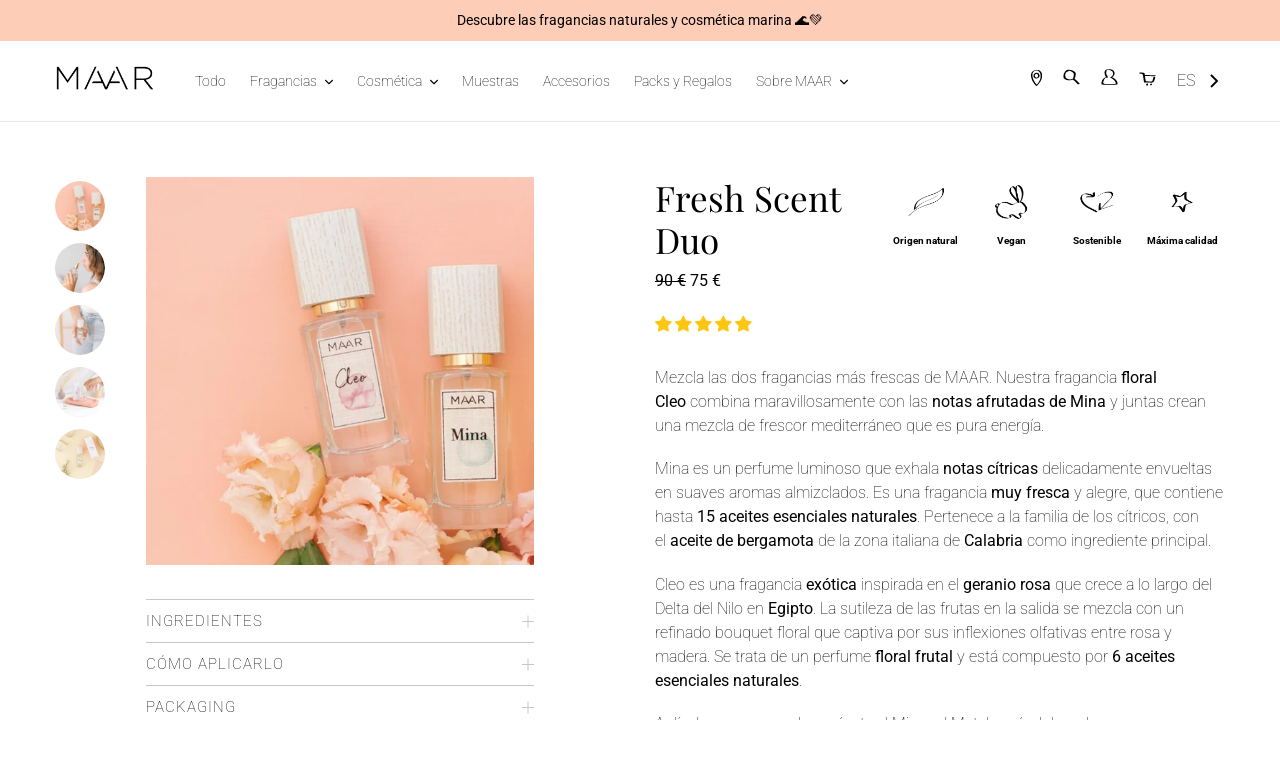

--- FILE ---
content_type: text/html; charset=utf-8
request_url: https://maarfragrances.com/products/fresh-scent-duo
body_size: 62528
content:
<!doctype html>
<html class="no-js" lang="es">
<head>
  <meta charset="utf-8">
  <meta http-equiv="X-UA-Compatible" content="IE=edge,chrome=1">
  <meta name="viewport" content="width=device-width,initial-scale=1">
  <meta name="theme-color" content="#fdcdb8">
  
  
  
  <link rel="canonical" href="https://maarfragrances.com/products/fresh-scent-duo"><link rel="shortcut icon" href="//maarfragrances.com/cdn/shop/files/imagotipo_small_5_32x32.png?v=1613545437" type="image/png">
  <link rel="shortcut icon" href="//maarfragrances.com/cdn/shop/t/66/assets/favicon.ico?v=13889094892753156321698827819"><title>Fresh Scent Duo | Fragancias naturales Mina y Cleo | MAAR</title><meta name="description" content="La cítrica y afrutada bergamota de Mina combina muy bien con el alma de geranio rosa de Cleo. Aplícalas por separado o pásate al Mix and Match usándolas a la vez.">
  <!-- /snippets/social-meta-tags.liquid -->




<meta property="og:site_name" content="MAAR">
<meta property="og:url" content="https://maarfragrances.com/products/fresh-scent-duo">
<meta property="og:title" content="Fresh Scent Duo">
<meta property="og:type" content="product">
<meta property="og:description" content="La cítrica y afrutada bergamota de Mina combina muy bien con el alma de geranio rosa de Cleo. Aplícalas por separado o pásate al Mix and Match usándolas a la vez.">

  <meta property="og:price:amount" content="75.00">
  <meta property="og:price:currency" content="EUR">

<meta property="og:image" content="http://maarfragrances.com/cdn/shop/products/P_MAAR-Perfum-MarinaCusso-Lifestyle-Product-2021-36_1200x1200.jpg?v=1637919465"><meta property="og:image" content="http://maarfragrances.com/cdn/shop/products/MaarFragrances-shooting-06-2021-100kb-33_1200x1200.jpg?v=1637919465"><meta property="og:image" content="http://maarfragrances.com/cdn/shop/products/P_MAAR-Perfum-MarinaCusso-Lifestyle-Product-6_OK--min-min_db6db419-d27e-4557-81f2-6502bbeaab4a_1200x1200.jpg?v=1637919465">
<meta property="og:image:secure_url" content="https://maarfragrances.com/cdn/shop/products/P_MAAR-Perfum-MarinaCusso-Lifestyle-Product-2021-36_1200x1200.jpg?v=1637919465"><meta property="og:image:secure_url" content="https://maarfragrances.com/cdn/shop/products/MaarFragrances-shooting-06-2021-100kb-33_1200x1200.jpg?v=1637919465"><meta property="og:image:secure_url" content="https://maarfragrances.com/cdn/shop/products/P_MAAR-Perfum-MarinaCusso-Lifestyle-Product-6_OK--min-min_db6db419-d27e-4557-81f2-6502bbeaab4a_1200x1200.jpg?v=1637919465">


<meta name="twitter:card" content="summary_large_image">
<meta name="twitter:title" content="Fresh Scent Duo">
<meta name="twitter:description" content="La cítrica y afrutada bergamota de Mina combina muy bien con el alma de geranio rosa de Cleo. Aplícalas por separado o pásate al Mix and Match usándolas a la vez.">


  <link href="//maarfragrances.com/cdn/shop/t/66/assets/theme.scss.css?v=94451281822102578701753691536" rel="stylesheet" type="text/css" media="all" />
  

  <script>
    var theme = {
      strings: {
        addToCart: "AÑADIR AL CARRITO",
        soldOut: "Agotado",
        unavailable: "No disponible",
        regularPrice: "Precio habitual",
        sale: "Oferta",
        showMore: "Ver más",
        showLess: "Mostrar menos",
        addressError: "No se puede encontrar esa dirección",
        addressNoResults: "No hay resultados para esa dirección",
        addressQueryLimit: "Se ha excedido el límite de uso de la API de Google . Considera la posibilidad de actualizar a un \u003ca href=\"https:\/\/developers.google.com\/maps\/premium\/usage-limits\"\u003ePlan Premium\u003c\/a\u003e.",
        authError: "Hubo un problema de autenticación con tu cuenta de Google Maps.",
        newWindow: "Abre en una nueva ventana.",
        external: "Abre sitio externo.",
        newWindowExternal: "Abre sitio externo externo en una nueva ventana.",
        quantityMinimumMessage: "La cantidad debe ser 1 o más",
        unitPrice: "Precio unitario",
        unitPriceSeparator: "por",
        oneCartCount: "1 artículo",
        otherCartCount: "[count] artículos",
        quantityLabel: "Cantidad: [count]"
      },
      moneyFormat: "{{amount}}€",
        cartUrl:"\/cart"
    }

    document.documentElement.className = document.documentElement.className.replace('no-js', 'js');
  </script>

  <script type="text/javascript" src="https://whiteboxtrack.com/j/331440967855116f5b" data-opticks="version=v3"></script><script src="//maarfragrances.com/cdn/shop/t/66/assets/lazysizes.js?v=29390138259830226961698827819" async="async"></script>
  <script src="//maarfragrances.com/cdn/shop/t/66/assets/vendor.js?v=8732687579305379591698827819"></script>
  <script src="//maarfragrances.com/cdn/shop/t/66/assets/theme.js?v=150699158485736040861698827819"></script>
  <script src="//maarfragrances.com/cdn/shop/t/66/assets/custom.js?v=92704079557468221811698827819" defer="defer"></script>

  <script>window.performance && window.performance.mark && window.performance.mark('shopify.content_for_header.start');</script><meta id="shopify-digital-wallet" name="shopify-digital-wallet" content="/9512419364/digital_wallets/dialog">
<meta name="shopify-checkout-api-token" content="6211efcddd4a08ba61d464533f00e811">
<meta id="in-context-paypal-metadata" data-shop-id="9512419364" data-venmo-supported="false" data-environment="production" data-locale="es_ES" data-paypal-v4="true" data-currency="EUR">
<link rel="alternate" hreflang="x-default" href="https://maarfragrances.com/products/fresh-scent-duo">
<link rel="alternate" hreflang="es" href="https://maarfragrances.com/products/fresh-scent-duo">
<link rel="alternate" hreflang="en" href="https://maarfragrances.com/en/products/fresh-scent-duo">
<link rel="alternate" type="application/json+oembed" href="https://maarfragrances.com/products/fresh-scent-duo.oembed">
<script async="async" src="/checkouts/internal/preloads.js?locale=es-ES"></script>
<script id="apple-pay-shop-capabilities" type="application/json">{"shopId":9512419364,"countryCode":"ES","currencyCode":"EUR","merchantCapabilities":["supports3DS"],"merchantId":"gid:\/\/shopify\/Shop\/9512419364","merchantName":"MAAR","requiredBillingContactFields":["postalAddress","email","phone"],"requiredShippingContactFields":["postalAddress","email","phone"],"shippingType":"shipping","supportedNetworks":["visa","maestro","masterCard","amex"],"total":{"type":"pending","label":"MAAR","amount":"1.00"},"shopifyPaymentsEnabled":true,"supportsSubscriptions":true}</script>
<script id="shopify-features" type="application/json">{"accessToken":"6211efcddd4a08ba61d464533f00e811","betas":["rich-media-storefront-analytics"],"domain":"maarfragrances.com","predictiveSearch":true,"shopId":9512419364,"locale":"es"}</script>
<script>var Shopify = Shopify || {};
Shopify.shop = "maar-bcn.myshopify.com";
Shopify.locale = "es";
Shopify.currency = {"active":"EUR","rate":"1.0"};
Shopify.country = "ES";
Shopify.theme = {"name":"TemaOficial_30.11+CosmétiNueva-Developing23\/mar\/22","id":154702184787,"schema_name":"Debut","schema_version":"12.2.1","theme_store_id":796,"role":"main"};
Shopify.theme.handle = "null";
Shopify.theme.style = {"id":null,"handle":null};
Shopify.cdnHost = "maarfragrances.com/cdn";
Shopify.routes = Shopify.routes || {};
Shopify.routes.root = "/";</script>
<script type="module">!function(o){(o.Shopify=o.Shopify||{}).modules=!0}(window);</script>
<script>!function(o){function n(){var o=[];function n(){o.push(Array.prototype.slice.apply(arguments))}return n.q=o,n}var t=o.Shopify=o.Shopify||{};t.loadFeatures=n(),t.autoloadFeatures=n()}(window);</script>
<script id="shop-js-analytics" type="application/json">{"pageType":"product"}</script>
<script defer="defer" async type="module" src="//maarfragrances.com/cdn/shopifycloud/shop-js/modules/v2/client.init-shop-cart-sync_BFpxDrjM.es.esm.js"></script>
<script defer="defer" async type="module" src="//maarfragrances.com/cdn/shopifycloud/shop-js/modules/v2/chunk.common_CnP21gUX.esm.js"></script>
<script defer="defer" async type="module" src="//maarfragrances.com/cdn/shopifycloud/shop-js/modules/v2/chunk.modal_D61HrJrg.esm.js"></script>
<script type="module">
  await import("//maarfragrances.com/cdn/shopifycloud/shop-js/modules/v2/client.init-shop-cart-sync_BFpxDrjM.es.esm.js");
await import("//maarfragrances.com/cdn/shopifycloud/shop-js/modules/v2/chunk.common_CnP21gUX.esm.js");
await import("//maarfragrances.com/cdn/shopifycloud/shop-js/modules/v2/chunk.modal_D61HrJrg.esm.js");

  window.Shopify.SignInWithShop?.initShopCartSync?.({"fedCMEnabled":true,"windoidEnabled":true});

</script>
<script>(function() {
  var isLoaded = false;
  function asyncLoad() {
    if (isLoaded) return;
    isLoaded = true;
    var urls = ["https:\/\/cdn.shopify.com\/s\/files\/1\/0683\/1371\/0892\/files\/splmn-shopify-prod-August-31.min.js?v=1693985059\u0026shop=maar-bcn.myshopify.com","https:\/\/whai-cdn.nyc3.cdn.digitaloceanspaces.com\/quiz\/production\/script_tag.js?shop=maar-bcn.myshopify.com","https:\/\/shopify.covet.pics\/covet-pics-widget-inject.js?shop=maar-bcn.myshopify.com","https:\/\/image-optimizer.salessquad.co.uk\/scripts\/tiny_img_not_found_notifier_924d10aa45f0a57c3db732882af57792.js?shop=maar-bcn.myshopify.com","https:\/\/easygdpr.b-cdn.net\/v\/1553540745\/gdpr.min.js?shop=maar-bcn.myshopify.com","https:\/\/static.klaviyo.com\/onsite\/js\/H3JCSv\/klaviyo.js?company_id=H3JCSv\u0026shop=maar-bcn.myshopify.com"];
    for (var i = 0; i < urls.length; i++) {
      var s = document.createElement('script');
      s.type = 'text/javascript';
      s.async = true;
      s.src = urls[i];
      var x = document.getElementsByTagName('script')[0];
      x.parentNode.insertBefore(s, x);
    }
  };
  if(window.attachEvent) {
    window.attachEvent('onload', asyncLoad);
  } else {
    window.addEventListener('load', asyncLoad, false);
  }
})();</script>
<script id="__st">var __st={"a":9512419364,"offset":3600,"reqid":"a90dac8c-1fcb-44bd-84f4-8998ae7d8e37-1770012060","pageurl":"maarfragrances.com\/products\/fresh-scent-duo","u":"69c063adbd74","p":"product","rtyp":"product","rid":6833991909412};</script>
<script>window.ShopifyPaypalV4VisibilityTracking = true;</script>
<script id="captcha-bootstrap">!function(){'use strict';const t='contact',e='account',n='new_comment',o=[[t,t],['blogs',n],['comments',n],[t,'customer']],c=[[e,'customer_login'],[e,'guest_login'],[e,'recover_customer_password'],[e,'create_customer']],r=t=>t.map((([t,e])=>`form[action*='/${t}']:not([data-nocaptcha='true']) input[name='form_type'][value='${e}']`)).join(','),a=t=>()=>t?[...document.querySelectorAll(t)].map((t=>t.form)):[];function s(){const t=[...o],e=r(t);return a(e)}const i='password',u='form_key',d=['recaptcha-v3-token','g-recaptcha-response','h-captcha-response',i],f=()=>{try{return window.sessionStorage}catch{return}},m='__shopify_v',_=t=>t.elements[u];function p(t,e,n=!1){try{const o=window.sessionStorage,c=JSON.parse(o.getItem(e)),{data:r}=function(t){const{data:e,action:n}=t;return t[m]||n?{data:e,action:n}:{data:t,action:n}}(c);for(const[e,n]of Object.entries(r))t.elements[e]&&(t.elements[e].value=n);n&&o.removeItem(e)}catch(o){console.error('form repopulation failed',{error:o})}}const l='form_type',E='cptcha';function T(t){t.dataset[E]=!0}const w=window,h=w.document,L='Shopify',v='ce_forms',y='captcha';let A=!1;((t,e)=>{const n=(g='f06e6c50-85a8-45c8-87d0-21a2b65856fe',I='https://cdn.shopify.com/shopifycloud/storefront-forms-hcaptcha/ce_storefront_forms_captcha_hcaptcha.v1.5.2.iife.js',D={infoText:'Protegido por hCaptcha',privacyText:'Privacidad',termsText:'Términos'},(t,e,n)=>{const o=w[L][v],c=o.bindForm;if(c)return c(t,g,e,D).then(n);var r;o.q.push([[t,g,e,D],n]),r=I,A||(h.body.append(Object.assign(h.createElement('script'),{id:'captcha-provider',async:!0,src:r})),A=!0)});var g,I,D;w[L]=w[L]||{},w[L][v]=w[L][v]||{},w[L][v].q=[],w[L][y]=w[L][y]||{},w[L][y].protect=function(t,e){n(t,void 0,e),T(t)},Object.freeze(w[L][y]),function(t,e,n,w,h,L){const[v,y,A,g]=function(t,e,n){const i=e?o:[],u=t?c:[],d=[...i,...u],f=r(d),m=r(i),_=r(d.filter((([t,e])=>n.includes(e))));return[a(f),a(m),a(_),s()]}(w,h,L),I=t=>{const e=t.target;return e instanceof HTMLFormElement?e:e&&e.form},D=t=>v().includes(t);t.addEventListener('submit',(t=>{const e=I(t);if(!e)return;const n=D(e)&&!e.dataset.hcaptchaBound&&!e.dataset.recaptchaBound,o=_(e),c=g().includes(e)&&(!o||!o.value);(n||c)&&t.preventDefault(),c&&!n&&(function(t){try{if(!f())return;!function(t){const e=f();if(!e)return;const n=_(t);if(!n)return;const o=n.value;o&&e.removeItem(o)}(t);const e=Array.from(Array(32),(()=>Math.random().toString(36)[2])).join('');!function(t,e){_(t)||t.append(Object.assign(document.createElement('input'),{type:'hidden',name:u})),t.elements[u].value=e}(t,e),function(t,e){const n=f();if(!n)return;const o=[...t.querySelectorAll(`input[type='${i}']`)].map((({name:t})=>t)),c=[...d,...o],r={};for(const[a,s]of new FormData(t).entries())c.includes(a)||(r[a]=s);n.setItem(e,JSON.stringify({[m]:1,action:t.action,data:r}))}(t,e)}catch(e){console.error('failed to persist form',e)}}(e),e.submit())}));const S=(t,e)=>{t&&!t.dataset[E]&&(n(t,e.some((e=>e===t))),T(t))};for(const o of['focusin','change'])t.addEventListener(o,(t=>{const e=I(t);D(e)&&S(e,y())}));const B=e.get('form_key'),M=e.get(l),P=B&&M;t.addEventListener('DOMContentLoaded',(()=>{const t=y();if(P)for(const e of t)e.elements[l].value===M&&p(e,B);[...new Set([...A(),...v().filter((t=>'true'===t.dataset.shopifyCaptcha))])].forEach((e=>S(e,t)))}))}(h,new URLSearchParams(w.location.search),n,t,e,['guest_login'])})(!0,!0)}();</script>
<script integrity="sha256-4kQ18oKyAcykRKYeNunJcIwy7WH5gtpwJnB7kiuLZ1E=" data-source-attribution="shopify.loadfeatures" defer="defer" src="//maarfragrances.com/cdn/shopifycloud/storefront/assets/storefront/load_feature-a0a9edcb.js" crossorigin="anonymous"></script>
<script data-source-attribution="shopify.dynamic_checkout.dynamic.init">var Shopify=Shopify||{};Shopify.PaymentButton=Shopify.PaymentButton||{isStorefrontPortableWallets:!0,init:function(){window.Shopify.PaymentButton.init=function(){};var t=document.createElement("script");t.src="https://maarfragrances.com/cdn/shopifycloud/portable-wallets/latest/portable-wallets.es.js",t.type="module",document.head.appendChild(t)}};
</script>
<script data-source-attribution="shopify.dynamic_checkout.buyer_consent">
  function portableWalletsHideBuyerConsent(e){var t=document.getElementById("shopify-buyer-consent"),n=document.getElementById("shopify-subscription-policy-button");t&&n&&(t.classList.add("hidden"),t.setAttribute("aria-hidden","true"),n.removeEventListener("click",e))}function portableWalletsShowBuyerConsent(e){var t=document.getElementById("shopify-buyer-consent"),n=document.getElementById("shopify-subscription-policy-button");t&&n&&(t.classList.remove("hidden"),t.removeAttribute("aria-hidden"),n.addEventListener("click",e))}window.Shopify?.PaymentButton&&(window.Shopify.PaymentButton.hideBuyerConsent=portableWalletsHideBuyerConsent,window.Shopify.PaymentButton.showBuyerConsent=portableWalletsShowBuyerConsent);
</script>
<script data-source-attribution="shopify.dynamic_checkout.cart.bootstrap">document.addEventListener("DOMContentLoaded",(function(){function t(){return document.querySelector("shopify-accelerated-checkout-cart, shopify-accelerated-checkout")}if(t())Shopify.PaymentButton.init();else{new MutationObserver((function(e,n){t()&&(Shopify.PaymentButton.init(),n.disconnect())})).observe(document.body,{childList:!0,subtree:!0})}}));
</script>
<link id="shopify-accelerated-checkout-styles" rel="stylesheet" media="screen" href="https://maarfragrances.com/cdn/shopifycloud/portable-wallets/latest/accelerated-checkout-backwards-compat.css" crossorigin="anonymous">
<style id="shopify-accelerated-checkout-cart">
        #shopify-buyer-consent {
  margin-top: 1em;
  display: inline-block;
  width: 100%;
}

#shopify-buyer-consent.hidden {
  display: none;
}

#shopify-subscription-policy-button {
  background: none;
  border: none;
  padding: 0;
  text-decoration: underline;
  font-size: inherit;
  cursor: pointer;
}

#shopify-subscription-policy-button::before {
  box-shadow: none;
}

      </style>
<script id="sections-script" data-sections="yp-product-fresh_scent_duo,yp-process" defer="defer" src="//maarfragrances.com/cdn/shop/t/66/compiled_assets/scripts.js?v=25045"></script>
<script>window.performance && window.performance.mark && window.performance.mark('shopify.content_for_header.end');</script>

        
           
    <!-- Google Tag Manager -->
  <script>(function(w,d,s,l,i){w[l]=w[l]||[];w[l].push({'gtm.start':
  new Date().getTime(),event:'gtm.js'});var f=d.getElementsByTagName(s)[0],
  j=d.createElement(s),dl=l!='dataLayer'?'&l='+l:'';j.async=true;j.src=
  'https://www.googletagmanager.com/gtm.js?id='+i+dl;f.parentNode.insertBefore(j,f);
  })(window,document,'script','dataLayer','GTM-PLCZDTJ');</script>
  <!-- End Google Tag Manager -->
    
  
<!-- Start of Judge.me Core -->
<link rel="dns-prefetch" href="https://cdn.judge.me/">
<script data-cfasync='false' class='jdgm-settings-script'>window.jdgmSettings={"pagination":5,"disable_web_reviews":false,"badge_no_review_text":"Sin opiniones","badge_n_reviews_text":"{{ n }} opinión/opiniones","badge_star_color":"#fec610","hide_badge_preview_if_no_reviews":true,"badge_hide_text":false,"enforce_center_preview_badge":false,"widget_title":"Reseñas de Clientes","widget_open_form_text":"Escribir una reseña","widget_close_form_text":"Cancelar reseña","widget_refresh_page_text":"Actualizar página","widget_summary_text":"Basado en {{ number_of_reviews }} opinión/opiniones","widget_no_review_text":"Sin opiniones","widget_name_field_text":"Nombre","widget_verified_name_field_text":"Nombre Verificado (público)","widget_name_placeholder_text":"Nombre","widget_required_field_error_text":"Este campo es obligatorio.","widget_email_field_text":"Dirección de correo electrónico","widget_verified_email_field_text":"Correo electrónico Verificado (privado, no se puede editar)","widget_email_placeholder_text":"Tu dirección de correo electrónico","widget_email_field_error_text":"Por favor, ingresa una dirección de correo electrónico válida.","widget_rating_field_text":"Calificación","widget_review_title_field_text":"Título de la Reseña","widget_review_title_placeholder_text":"Da un título a tu reseña","widget_review_body_field_text":"Contenido de la reseña","widget_review_body_placeholder_text":"Empieza a escribir aquí...","widget_pictures_field_text":"Imagen/Video (opcional)","widget_submit_review_text":"Enviar Reseña","widget_submit_verified_review_text":"Enviar Reseña Verificada","widget_submit_success_msg_with_auto_publish":"¡Gracias! Por favor, actualiza la página en unos momentos para ver tu reseña. Puedes eliminar o editar tu reseña iniciando sesión en \u003ca href='https://judge.me/login' target='_blank' rel='nofollow noopener'\u003eJudge.me\u003c/a\u003e","widget_submit_success_msg_no_auto_publish":"¡Gracias! Tu reseña se publicará tan pronto como sea aprobada por el administrador de la tienda. Puedes eliminar o editar tu reseña iniciando sesión en \u003ca href='https://judge.me/login' target='_blank' rel='nofollow noopener'\u003eJudge.me\u003c/a\u003e","widget_show_default_reviews_out_of_total_text":"Mostrando {{ n_reviews_shown }} de {{ n_reviews }} reseñas.","widget_show_all_link_text":"Mostrar todas","widget_show_less_link_text":"Mostrar menos","widget_author_said_text":"{{ reviewer_name }} dijo:","widget_days_text":"hace {{ n }} día/días","widget_weeks_text":"hace {{ n }} semana/semanas","widget_months_text":"hace {{ n }} mes/meses","widget_years_text":"hace {{ n }} año/años","widget_yesterday_text":"Ayer","widget_today_text":"Hoy","widget_replied_text":"\u003e\u003e {{ shop_name }} respondió:","widget_read_more_text":"Leer más","widget_reviewer_name_as_initial":"","widget_rating_filter_color":"","widget_rating_filter_see_all_text":"Ver todas las reseñas","widget_sorting_most_recent_text":"Más Recientes","widget_sorting_highest_rating_text":"Mayor Calificación","widget_sorting_lowest_rating_text":"Menor Calificación","widget_sorting_with_pictures_text":"Solo Imágenes","widget_sorting_most_helpful_text":"Más Útiles","widget_open_question_form_text":"Hacer una pregunta","widget_reviews_subtab_text":"Reseñas","widget_questions_subtab_text":"Preguntas","widget_question_label_text":"Pregunta","widget_answer_label_text":"Respuesta","widget_question_placeholder_text":"Escribe tu pregunta aquí","widget_submit_question_text":"Enviar Pregunta","widget_question_submit_success_text":"¡Gracias por tu pregunta! Te notificaremos una vez que sea respondida.","widget_star_color":"#fec610","verified_badge_text":"Verificado","verified_badge_bg_color":"","verified_badge_text_color":"","verified_badge_placement":"left-of-reviewer-name","widget_review_max_height":"","widget_hide_border":false,"widget_social_share":false,"widget_thumb":false,"widget_review_location_show":false,"widget_location_format":"","all_reviews_include_out_of_store_products":true,"all_reviews_out_of_store_text":"(fuera de la tienda)","all_reviews_pagination":100,"all_reviews_product_name_prefix_text":"sobre","enable_review_pictures":true,"enable_question_anwser":false,"widget_theme":"","review_date_format":"dd/mm/yyyy","default_sort_method":"most-recent","widget_product_reviews_subtab_text":"Reseñas de Productos","widget_shop_reviews_subtab_text":"Reseñas de la Tienda","widget_other_products_reviews_text":"Reseñas para otros productos","widget_store_reviews_subtab_text":"Reseñas de la tienda","widget_no_store_reviews_text":"Esta tienda no ha recibido ninguna reseña todavía","widget_web_restriction_product_reviews_text":"Este producto no ha recibido ninguna reseña todavía","widget_no_items_text":"No se encontraron elementos","widget_show_more_text":"Mostrar más","widget_write_a_store_review_text":"Escribir una Reseña de la Tienda","widget_other_languages_heading":"Reseñas en Otros Idiomas","widget_translate_review_text":"Traducir reseña a {{ language }}","widget_translating_review_text":"Traduciendo...","widget_show_original_translation_text":"Mostrar original ({{ language }})","widget_translate_review_failed_text":"No se pudo traducir la reseña.","widget_translate_review_retry_text":"Reintentar","widget_translate_review_try_again_later_text":"Intentar más tarde","show_product_url_for_grouped_product":false,"widget_sorting_pictures_first_text":"Imágenes Primero","show_pictures_on_all_rev_page_mobile":false,"show_pictures_on_all_rev_page_desktop":false,"floating_tab_hide_mobile_install_preference":false,"floating_tab_button_name":"★ Reseñas","floating_tab_title":"Deja que los clientes hablen por nosotros","floating_tab_button_color":"","floating_tab_button_background_color":"","floating_tab_url":"","floating_tab_url_enabled":false,"floating_tab_tab_style":"text","all_reviews_text_badge_text":"Los clientes nos califican {{ shop.metafields.judgeme.all_reviews_rating | round: 1 }}/5 basado en {{ shop.metafields.judgeme.all_reviews_count }} reseñas.","all_reviews_text_badge_text_branded_style":"{{ shop.metafields.judgeme.all_reviews_rating | round: 1 }} de 5 estrellas basado en {{ shop.metafields.judgeme.all_reviews_count }} reseñas","is_all_reviews_text_badge_a_link":false,"show_stars_for_all_reviews_text_badge":false,"all_reviews_text_badge_url":"","all_reviews_text_style":"text","all_reviews_text_color_style":"judgeme_brand_color","all_reviews_text_color":"#108474","all_reviews_text_show_jm_brand":true,"featured_carousel_show_header":true,"featured_carousel_title":"Fans de MAAR","testimonials_carousel_title":"Los clientes nos dicen","videos_carousel_title":"Historias de clientes reales","cards_carousel_title":"Los clientes nos dicen","featured_carousel_count_text":"Descubre por qué MAAR es única entre las {{ n }} opiniones de perfumes naturales y cosmética marina","featured_carousel_add_link_to_all_reviews_page":true,"featured_carousel_url":"","featured_carousel_show_images":false,"featured_carousel_autoslide_interval":5,"featured_carousel_arrows_on_the_sides":false,"featured_carousel_height":250,"featured_carousel_width":100,"featured_carousel_image_size":0,"featured_carousel_image_height":250,"featured_carousel_arrow_color":"#eeeeee","verified_count_badge_style":"vintage","verified_count_badge_orientation":"horizontal","verified_count_badge_color_style":"judgeme_brand_color","verified_count_badge_color":"#108474","is_verified_count_badge_a_link":false,"verified_count_badge_url":"","verified_count_badge_show_jm_brand":true,"widget_rating_preset_default":5,"widget_first_sub_tab":"product-reviews","widget_show_histogram":true,"widget_histogram_use_custom_color":false,"widget_pagination_use_custom_color":false,"widget_star_use_custom_color":false,"widget_verified_badge_use_custom_color":false,"widget_write_review_use_custom_color":false,"picture_reminder_submit_button":"Upload Pictures","enable_review_videos":false,"mute_video_by_default":false,"widget_sorting_videos_first_text":"Videos Primero","widget_review_pending_text":"Pendiente","featured_carousel_items_for_large_screen":3,"social_share_options_order":"Facebook,Twitter","remove_microdata_snippet":false,"disable_json_ld":false,"enable_json_ld_products":false,"preview_badge_show_question_text":false,"preview_badge_no_question_text":"Sin preguntas","preview_badge_n_question_text":"{{ number_of_questions }} pregunta/preguntas","qa_badge_show_icon":false,"qa_badge_position":"same-row","remove_judgeme_branding":false,"widget_add_search_bar":false,"widget_search_bar_placeholder":"Buscar","widget_sorting_verified_only_text":"Solo verificadas","featured_carousel_theme":"default","featured_carousel_show_rating":true,"featured_carousel_show_title":true,"featured_carousel_show_body":true,"featured_carousel_show_date":false,"featured_carousel_show_reviewer":true,"featured_carousel_show_product":false,"featured_carousel_header_background_color":"#108474","featured_carousel_header_text_color":"#ffffff","featured_carousel_name_product_separator":"reviewed","featured_carousel_full_star_background":"#fec610","featured_carousel_empty_star_background":"#dadada","featured_carousel_vertical_theme_background":"#f9fafb","featured_carousel_verified_badge_enable":false,"featured_carousel_verified_badge_color":"#108474","featured_carousel_border_style":"round","featured_carousel_review_line_length_limit":3,"featured_carousel_more_reviews_button_text":"Leer más reseñas","featured_carousel_view_product_button_text":"Ver producto","all_reviews_page_load_reviews_on":"scroll","all_reviews_page_load_more_text":"Cargar Más Reseñas","disable_fb_tab_reviews":false,"enable_ajax_cdn_cache":false,"widget_public_name_text":"mostrado públicamente como","default_reviewer_name":"John Smith","default_reviewer_name_has_non_latin":true,"widget_reviewer_anonymous":"Anónimo","medals_widget_title":"Medallas de Reseñas Judge.me","medals_widget_background_color":"#f9fafb","medals_widget_position":"footer_all_pages","medals_widget_border_color":"#f9fafb","medals_widget_verified_text_position":"left","medals_widget_use_monochromatic_version":false,"medals_widget_elements_color":"#108474","show_reviewer_avatar":true,"widget_invalid_yt_video_url_error_text":"No es una URL de video de YouTube","widget_max_length_field_error_text":"Por favor, ingresa no más de {0} caracteres.","widget_show_country_flag":false,"widget_show_collected_via_shop_app":true,"widget_verified_by_shop_badge_style":"light","widget_verified_by_shop_text":"Verificado por la Tienda","widget_show_photo_gallery":false,"widget_load_with_code_splitting":true,"widget_ugc_install_preference":false,"widget_ugc_title":"Hecho por nosotros, Compartido por ti","widget_ugc_subtitle":"Etiquétanos para ver tu imagen destacada en nuestra página","widget_ugc_arrows_color":"#ffffff","widget_ugc_primary_button_text":"Comprar Ahora","widget_ugc_primary_button_background_color":"#108474","widget_ugc_primary_button_text_color":"#ffffff","widget_ugc_primary_button_border_width":"0","widget_ugc_primary_button_border_style":"none","widget_ugc_primary_button_border_color":"#108474","widget_ugc_primary_button_border_radius":"25","widget_ugc_secondary_button_text":"Cargar Más","widget_ugc_secondary_button_background_color":"#ffffff","widget_ugc_secondary_button_text_color":"#108474","widget_ugc_secondary_button_border_width":"2","widget_ugc_secondary_button_border_style":"solid","widget_ugc_secondary_button_border_color":"#108474","widget_ugc_secondary_button_border_radius":"25","widget_ugc_reviews_button_text":"Ver Reseñas","widget_ugc_reviews_button_background_color":"#ffffff","widget_ugc_reviews_button_text_color":"#108474","widget_ugc_reviews_button_border_width":"2","widget_ugc_reviews_button_border_style":"solid","widget_ugc_reviews_button_border_color":"#108474","widget_ugc_reviews_button_border_radius":"25","widget_ugc_reviews_button_link_to":"judgeme-reviews-page","widget_ugc_show_post_date":true,"widget_ugc_max_width":"800","widget_rating_metafield_value_type":true,"widget_primary_color":"#108474","widget_enable_secondary_color":false,"widget_secondary_color":"#edf5f5","widget_summary_average_rating_text":"{{ average_rating }} de 5","widget_media_grid_title":"Fotos y videos de clientes","widget_media_grid_see_more_text":"Ver más","widget_round_style":false,"widget_show_product_medals":true,"widget_verified_by_judgeme_text":"Verificado por Judge.me","widget_show_store_medals":true,"widget_verified_by_judgeme_text_in_store_medals":"Verificado por Judge.me","widget_media_field_exceed_quantity_message":"Lo sentimos, solo podemos aceptar {{ max_media }} para una reseña.","widget_media_field_exceed_limit_message":"{{ file_name }} es demasiado grande, por favor selecciona un {{ media_type }} menor a {{ size_limit }}MB.","widget_review_submitted_text":"¡Reseña Enviada!","widget_question_submitted_text":"¡Pregunta Enviada!","widget_close_form_text_question":"Cancelar","widget_write_your_answer_here_text":"Escribe tu respuesta aquí","widget_enabled_branded_link":true,"widget_show_collected_by_judgeme":false,"widget_reviewer_name_color":"","widget_write_review_text_color":"","widget_write_review_bg_color":"","widget_collected_by_judgeme_text":"recopilado por Judge.me","widget_pagination_type":"standard","widget_load_more_text":"Cargar Más","widget_load_more_color":"#108474","widget_full_review_text":"Reseña Completa","widget_read_more_reviews_text":"Leer Más Reseñas","widget_read_questions_text":"Leer Preguntas","widget_questions_and_answers_text":"Preguntas y Respuestas","widget_verified_by_text":"Verificado por","widget_verified_text":"Verificado","widget_number_of_reviews_text":"{{ number_of_reviews }} reseñas","widget_back_button_text":"Atrás","widget_next_button_text":"Siguiente","widget_custom_forms_filter_button":"Filtros","custom_forms_style":"horizontal","widget_show_review_information":false,"how_reviews_are_collected":"¿Cómo se recopilan las reseñas?","widget_show_review_keywords":false,"widget_gdpr_statement":"Cómo usamos tus datos: Solo te contactaremos sobre la reseña que dejaste, y solo si es necesario. Al enviar tu reseña, aceptas los \u003ca href='https://judge.me/terms' target='_blank' rel='nofollow noopener'\u003etérminos\u003c/a\u003e, \u003ca href='https://judge.me/privacy' target='_blank' rel='nofollow noopener'\u003eprivacidad\u003c/a\u003e y \u003ca href='https://judge.me/content-policy' target='_blank' rel='nofollow noopener'\u003epolíticas de contenido\u003c/a\u003e de Judge.me.","widget_multilingual_sorting_enabled":false,"widget_translate_review_content_enabled":false,"widget_translate_review_content_method":"manual","popup_widget_review_selection":"automatically_with_pictures","popup_widget_round_border_style":true,"popup_widget_show_title":true,"popup_widget_show_body":true,"popup_widget_show_reviewer":false,"popup_widget_show_product":true,"popup_widget_show_pictures":true,"popup_widget_use_review_picture":true,"popup_widget_show_on_home_page":true,"popup_widget_show_on_product_page":true,"popup_widget_show_on_collection_page":true,"popup_widget_show_on_cart_page":true,"popup_widget_position":"bottom_left","popup_widget_first_review_delay":5,"popup_widget_duration":5,"popup_widget_interval":5,"popup_widget_review_count":5,"popup_widget_hide_on_mobile":true,"review_snippet_widget_round_border_style":true,"review_snippet_widget_card_color":"#FFFFFF","review_snippet_widget_slider_arrows_background_color":"#FFFFFF","review_snippet_widget_slider_arrows_color":"#000000","review_snippet_widget_star_color":"#108474","show_product_variant":false,"all_reviews_product_variant_label_text":"Variante: ","widget_show_verified_branding":false,"widget_ai_summary_title":"Los clientes dicen","widget_ai_summary_disclaimer":"Resumen de reseñas impulsado por IA basado en reseñas recientes de clientes","widget_show_ai_summary":false,"widget_show_ai_summary_bg":false,"widget_show_review_title_input":true,"redirect_reviewers_invited_via_email":"review_widget","request_store_review_after_product_review":false,"request_review_other_products_in_order":false,"review_form_color_scheme":"default","review_form_corner_style":"square","review_form_star_color":{},"review_form_text_color":"#333333","review_form_background_color":"#ffffff","review_form_field_background_color":"#fafafa","review_form_button_color":{},"review_form_button_text_color":"#ffffff","review_form_modal_overlay_color":"#000000","review_content_screen_title_text":"¿Cómo calificarías este producto?","review_content_introduction_text":"Nos encantaría que compartieras un poco sobre tu experiencia.","store_review_form_title_text":"¿Cómo calificarías esta tienda?","store_review_form_introduction_text":"Nos encantaría que compartieras un poco sobre tu experiencia.","show_review_guidance_text":true,"one_star_review_guidance_text":"Pobre","five_star_review_guidance_text":"Excelente","customer_information_screen_title_text":"Sobre ti","customer_information_introduction_text":"Por favor, cuéntanos más sobre ti.","custom_questions_screen_title_text":"Tu experiencia en más detalle","custom_questions_introduction_text":"Aquí hay algunas preguntas para ayudarnos a entender más sobre tu experiencia.","review_submitted_screen_title_text":"¡Gracias por tu reseña!","review_submitted_screen_thank_you_text":"La estamos procesando y aparecerá en la tienda pronto.","review_submitted_screen_email_verification_text":"Por favor, confirma tu correo electrónico haciendo clic en el enlace que acabamos de enviarte. Esto nos ayuda a mantener las reseñas auténticas.","review_submitted_request_store_review_text":"¿Te gustaría compartir tu experiencia de compra con nosotros?","review_submitted_review_other_products_text":"¿Te gustaría reseñar estos productos?","store_review_screen_title_text":"¿Te gustaría compartir tu experiencia de compra con nosotros?","store_review_introduction_text":"Valoramos tu opinión y la utilizamos para mejorar. Por favor, comparte cualquier pensamiento o sugerencia que tengas.","reviewer_media_screen_title_picture_text":"Compartir una foto","reviewer_media_introduction_picture_text":"Sube una foto para apoyar tu reseña.","reviewer_media_screen_title_video_text":"Compartir un video","reviewer_media_introduction_video_text":"Sube un video para apoyar tu reseña.","reviewer_media_screen_title_picture_or_video_text":"Compartir una foto o video","reviewer_media_introduction_picture_or_video_text":"Sube una foto o video para apoyar tu reseña.","reviewer_media_youtube_url_text":"Pega tu URL de Youtube aquí","advanced_settings_next_step_button_text":"Siguiente","advanced_settings_close_review_button_text":"Cerrar","modal_write_review_flow":false,"write_review_flow_required_text":"Obligatorio","write_review_flow_privacy_message_text":"Respetamos tu privacidad.","write_review_flow_anonymous_text":"Reseña como anónimo","write_review_flow_visibility_text":"No será visible para otros clientes.","write_review_flow_multiple_selection_help_text":"Selecciona tantos como quieras","write_review_flow_single_selection_help_text":"Selecciona una opción","write_review_flow_required_field_error_text":"Este campo es obligatorio","write_review_flow_invalid_email_error_text":"Por favor ingresa una dirección de correo válida","write_review_flow_max_length_error_text":"Máx. {{ max_length }} caracteres.","write_review_flow_media_upload_text":"\u003cb\u003eHaz clic para subir\u003c/b\u003e o arrastrar y soltar","write_review_flow_gdpr_statement":"Solo te contactaremos sobre tu reseña si es necesario. Al enviar tu reseña, aceptas nuestros \u003ca href='https://judge.me/terms' target='_blank' rel='nofollow noopener'\u003etérminos y condiciones\u003c/a\u003e y \u003ca href='https://judge.me/privacy' target='_blank' rel='nofollow noopener'\u003epolítica de privacidad\u003c/a\u003e.","rating_only_reviews_enabled":false,"show_negative_reviews_help_screen":false,"new_review_flow_help_screen_rating_threshold":3,"negative_review_resolution_screen_title_text":"Cuéntanos más","negative_review_resolution_text":"Tu experiencia es importante para nosotros. Si hubo problemas con tu compra, estamos aquí para ayudar. No dudes en contactarnos, nos encantaría la oportunidad de arreglar las cosas.","negative_review_resolution_button_text":"Contáctanos","negative_review_resolution_proceed_with_review_text":"Deja una reseña","negative_review_resolution_subject":"Problema con la compra de {{ shop_name }}.{{ order_name }}","preview_badge_collection_page_install_status":false,"widget_review_custom_css":"","preview_badge_custom_css":"","preview_badge_stars_count":"5-stars","featured_carousel_custom_css":"","floating_tab_custom_css":"","all_reviews_widget_custom_css":"","medals_widget_custom_css":"","verified_badge_custom_css":"","all_reviews_text_custom_css":"","transparency_badges_collected_via_store_invite":false,"transparency_badges_from_another_provider":false,"transparency_badges_collected_from_store_visitor":false,"transparency_badges_collected_by_verified_review_provider":false,"transparency_badges_earned_reward":false,"transparency_badges_collected_via_store_invite_text":"Reseña recopilada a través de una invitación al negocio","transparency_badges_from_another_provider_text":"Reseña recopilada de otro proveedor","transparency_badges_collected_from_store_visitor_text":"Reseña recopilada de un visitante del negocio","transparency_badges_written_in_google_text":"Reseña escrita en Google","transparency_badges_written_in_etsy_text":"Reseña escrita en Etsy","transparency_badges_written_in_shop_app_text":"Reseña escrita en Shop App","transparency_badges_earned_reward_text":"Reseña ganó una recompensa para una futura compra","product_review_widget_per_page":10,"widget_store_review_label_text":"Reseña de la tienda","checkout_comment_extension_title_on_product_page":"Customer Comments","checkout_comment_extension_num_latest_comment_show":5,"checkout_comment_extension_format":"name_and_timestamp","checkout_comment_customer_name":"last_initial","checkout_comment_comment_notification":true,"preview_badge_collection_page_install_preference":false,"preview_badge_home_page_install_preference":false,"preview_badge_product_page_install_preference":true,"review_widget_install_preference":"","review_carousel_install_preference":false,"floating_reviews_tab_install_preference":"none","verified_reviews_count_badge_install_preference":true,"all_reviews_text_install_preference":false,"review_widget_best_location":true,"judgeme_medals_install_preference":false,"review_widget_revamp_enabled":false,"review_widget_qna_enabled":false,"review_widget_header_theme":"minimal","review_widget_widget_title_enabled":true,"review_widget_header_text_size":"medium","review_widget_header_text_weight":"regular","review_widget_average_rating_style":"compact","review_widget_bar_chart_enabled":true,"review_widget_bar_chart_type":"numbers","review_widget_bar_chart_style":"standard","review_widget_expanded_media_gallery_enabled":false,"review_widget_reviews_section_theme":"standard","review_widget_image_style":"thumbnails","review_widget_review_image_ratio":"square","review_widget_stars_size":"medium","review_widget_verified_badge":"standard_text","review_widget_review_title_text_size":"medium","review_widget_review_text_size":"medium","review_widget_review_text_length":"medium","review_widget_number_of_columns_desktop":3,"review_widget_carousel_transition_speed":5,"review_widget_custom_questions_answers_display":"always","review_widget_button_text_color":"#FFFFFF","review_widget_text_color":"#000000","review_widget_lighter_text_color":"#7B7B7B","review_widget_corner_styling":"soft","review_widget_review_word_singular":"reseña","review_widget_review_word_plural":"reseñas","review_widget_voting_label":"¿Útil?","review_widget_shop_reply_label":"Respuesta de {{ shop_name }}:","review_widget_filters_title":"Filtros","qna_widget_question_word_singular":"Pregunta","qna_widget_question_word_plural":"Preguntas","qna_widget_answer_reply_label":"Respuesta de {{ answerer_name }}:","qna_content_screen_title_text":"Preguntar sobre este producto","qna_widget_question_required_field_error_text":"Por favor, ingrese su pregunta.","qna_widget_flow_gdpr_statement":"Solo te contactaremos sobre tu pregunta si es necesario. Al enviar tu pregunta, aceptas nuestros \u003ca href='https://judge.me/terms' target='_blank' rel='nofollow noopener'\u003etérminos y condiciones\u003c/a\u003e y \u003ca href='https://judge.me/privacy' target='_blank' rel='nofollow noopener'\u003epolítica de privacidad\u003c/a\u003e.","qna_widget_question_submitted_text":"¡Gracias por tu pregunta!","qna_widget_close_form_text_question":"Cerrar","qna_widget_question_submit_success_text":"Te informaremos por correo electrónico cuando te respondamos tu pregunta.","all_reviews_widget_v2025_enabled":false,"all_reviews_widget_v2025_header_theme":"default","all_reviews_widget_v2025_widget_title_enabled":true,"all_reviews_widget_v2025_header_text_size":"medium","all_reviews_widget_v2025_header_text_weight":"regular","all_reviews_widget_v2025_average_rating_style":"compact","all_reviews_widget_v2025_bar_chart_enabled":true,"all_reviews_widget_v2025_bar_chart_type":"numbers","all_reviews_widget_v2025_bar_chart_style":"standard","all_reviews_widget_v2025_expanded_media_gallery_enabled":false,"all_reviews_widget_v2025_show_store_medals":true,"all_reviews_widget_v2025_show_photo_gallery":true,"all_reviews_widget_v2025_show_review_keywords":false,"all_reviews_widget_v2025_show_ai_summary":false,"all_reviews_widget_v2025_show_ai_summary_bg":false,"all_reviews_widget_v2025_add_search_bar":false,"all_reviews_widget_v2025_default_sort_method":"most-recent","all_reviews_widget_v2025_reviews_per_page":10,"all_reviews_widget_v2025_reviews_section_theme":"default","all_reviews_widget_v2025_image_style":"thumbnails","all_reviews_widget_v2025_review_image_ratio":"square","all_reviews_widget_v2025_stars_size":"medium","all_reviews_widget_v2025_verified_badge":"bold_badge","all_reviews_widget_v2025_review_title_text_size":"medium","all_reviews_widget_v2025_review_text_size":"medium","all_reviews_widget_v2025_review_text_length":"medium","all_reviews_widget_v2025_number_of_columns_desktop":3,"all_reviews_widget_v2025_carousel_transition_speed":5,"all_reviews_widget_v2025_custom_questions_answers_display":"always","all_reviews_widget_v2025_show_product_variant":false,"all_reviews_widget_v2025_show_reviewer_avatar":true,"all_reviews_widget_v2025_reviewer_name_as_initial":"","all_reviews_widget_v2025_review_location_show":false,"all_reviews_widget_v2025_location_format":"","all_reviews_widget_v2025_show_country_flag":false,"all_reviews_widget_v2025_verified_by_shop_badge_style":"light","all_reviews_widget_v2025_social_share":false,"all_reviews_widget_v2025_social_share_options_order":"Facebook,Twitter,LinkedIn,Pinterest","all_reviews_widget_v2025_pagination_type":"standard","all_reviews_widget_v2025_button_text_color":"#FFFFFF","all_reviews_widget_v2025_text_color":"#000000","all_reviews_widget_v2025_lighter_text_color":"#7B7B7B","all_reviews_widget_v2025_corner_styling":"soft","all_reviews_widget_v2025_title":"Reseñas de clientes","all_reviews_widget_v2025_ai_summary_title":"Los clientes dicen sobre esta tienda","all_reviews_widget_v2025_no_review_text":"Sé el primero en escribir una reseña","platform":"shopify","branding_url":"https://app.judge.me/reviews/stores/maarfragrances.com","branding_text":"Desarrollado por Judge.me","locale":"en","reply_name":"MAAR","widget_version":"2.1","footer":true,"autopublish":true,"review_dates":true,"enable_custom_form":false,"shop_use_review_site":true,"shop_locale":"es","enable_multi_locales_translations":false,"show_review_title_input":true,"review_verification_email_status":"never","can_be_branded":true,"reply_name_text":"MAAR"};</script> <style class='jdgm-settings-style'>.jdgm-xx{left:0}:not(.jdgm-prev-badge__stars)>.jdgm-star{color:#fec610}.jdgm-histogram .jdgm-star.jdgm-star{color:#fec610}.jdgm-preview-badge .jdgm-star.jdgm-star{color:#fec610}.jdgm-prev-badge[data-average-rating='0.00']{display:none !important}.jdgm-author-all-initials{display:none !important}.jdgm-author-last-initial{display:none !important}.jdgm-rev-widg__title{visibility:hidden}.jdgm-rev-widg__summary-text{visibility:hidden}.jdgm-prev-badge__text{visibility:hidden}.jdgm-rev__replier:before{content:'MAAR'}.jdgm-rev__prod-link-prefix:before{content:'sobre'}.jdgm-rev__variant-label:before{content:'Variante: '}.jdgm-rev__out-of-store-text:before{content:'(fuera de la tienda)'}@media only screen and (min-width: 768px){.jdgm-rev__pics .jdgm-rev_all-rev-page-picture-separator,.jdgm-rev__pics .jdgm-rev__product-picture{display:none}}@media only screen and (max-width: 768px){.jdgm-rev__pics .jdgm-rev_all-rev-page-picture-separator,.jdgm-rev__pics .jdgm-rev__product-picture{display:none}}.jdgm-preview-badge[data-template="collection"]{display:none !important}.jdgm-preview-badge[data-template="index"]{display:none !important}.jdgm-carousel-wrapper[data-from-snippet="true"]{display:none !important}.jdgm-all-reviews-text[data-from-snippet="true"]{display:none !important}.jdgm-medals-section[data-from-snippet="true"]{display:none !important}.jdgm-ugc-media-wrapper[data-from-snippet="true"]{display:none !important}.jdgm-rev__transparency-badge[data-badge-type="review_collected_via_store_invitation"]{display:none !important}.jdgm-rev__transparency-badge[data-badge-type="review_collected_from_another_provider"]{display:none !important}.jdgm-rev__transparency-badge[data-badge-type="review_collected_from_store_visitor"]{display:none !important}.jdgm-rev__transparency-badge[data-badge-type="review_written_in_etsy"]{display:none !important}.jdgm-rev__transparency-badge[data-badge-type="review_written_in_google_business"]{display:none !important}.jdgm-rev__transparency-badge[data-badge-type="review_written_in_shop_app"]{display:none !important}.jdgm-rev__transparency-badge[data-badge-type="review_earned_for_future_purchase"]{display:none !important}
</style> <style class='jdgm-settings-style'></style>

  
  
  
  <style class='jdgm-miracle-styles'>
  @-webkit-keyframes jdgm-spin{0%{-webkit-transform:rotate(0deg);-ms-transform:rotate(0deg);transform:rotate(0deg)}100%{-webkit-transform:rotate(359deg);-ms-transform:rotate(359deg);transform:rotate(359deg)}}@keyframes jdgm-spin{0%{-webkit-transform:rotate(0deg);-ms-transform:rotate(0deg);transform:rotate(0deg)}100%{-webkit-transform:rotate(359deg);-ms-transform:rotate(359deg);transform:rotate(359deg)}}@font-face{font-family:'JudgemeStar';src:url("[data-uri]") format("woff");font-weight:normal;font-style:normal}.jdgm-star{font-family:'JudgemeStar';display:inline !important;text-decoration:none !important;padding:0 4px 0 0 !important;margin:0 !important;font-weight:bold;opacity:1;-webkit-font-smoothing:antialiased;-moz-osx-font-smoothing:grayscale}.jdgm-star:hover{opacity:1}.jdgm-star:last-of-type{padding:0 !important}.jdgm-star.jdgm--on:before{content:"\e000"}.jdgm-star.jdgm--off:before{content:"\e001"}.jdgm-star.jdgm--half:before{content:"\e002"}.jdgm-widget *{margin:0;line-height:1.4;-webkit-box-sizing:border-box;-moz-box-sizing:border-box;box-sizing:border-box;-webkit-overflow-scrolling:touch}.jdgm-hidden{display:none !important;visibility:hidden !important}.jdgm-temp-hidden{display:none}.jdgm-spinner{width:40px;height:40px;margin:auto;border-radius:50%;border-top:2px solid #eee;border-right:2px solid #eee;border-bottom:2px solid #eee;border-left:2px solid #ccc;-webkit-animation:jdgm-spin 0.8s infinite linear;animation:jdgm-spin 0.8s infinite linear}.jdgm-prev-badge{display:block !important}

</style>


  
  
   


<script data-cfasync='false' class='jdgm-script'>
!function(e){window.jdgm=window.jdgm||{},jdgm.CDN_HOST="https://cdn.judge.me/",
jdgm.docReady=function(d){(e.attachEvent?"complete"===e.readyState:"loading"!==e.readyState)?
setTimeout(d,0):e.addEventListener("DOMContentLoaded",d)},jdgm.loadCSS=function(d,t,o,s){
!o&&jdgm.loadCSS.requestedUrls.indexOf(d)>=0||(jdgm.loadCSS.requestedUrls.push(d),
(s=e.createElement("link")).rel="stylesheet",s.class="jdgm-stylesheet",s.media="nope!",
s.href=d,s.onload=function(){this.media="all",t&&setTimeout(t)},e.body.appendChild(s))},
jdgm.loadCSS.requestedUrls=[],jdgm.loadJS=function(e,d){var t=new XMLHttpRequest;
t.onreadystatechange=function(){4===t.readyState&&(Function(t.response)(),d&&d(t.response))},
t.open("GET",e),t.send()},jdgm.docReady((function(){(window.jdgmLoadCSS||e.querySelectorAll(
".jdgm-widget, .jdgm-all-reviews-page").length>0)&&(jdgmSettings.widget_load_with_code_splitting?
parseFloat(jdgmSettings.widget_version)>=3?jdgm.loadCSS(jdgm.CDN_HOST+"widget_v3/base.css"):
jdgm.loadCSS(jdgm.CDN_HOST+"widget/base.css"):jdgm.loadCSS(jdgm.CDN_HOST+"shopify_v2.css"),
jdgm.loadJS(jdgm.CDN_HOST+"loader.js"))}))}(document);
</script>

<noscript><link rel="stylesheet" type="text/css" media="all" href="https://cdn.judge.me/shopify_v2.css"></noscript>
<!-- End of Judge.me Core -->



  

  

  

  
    <script type="text/javascript">
      try {
        window.EasyGdprSettings = "{\"cookie_banner\":true,\"cookie_banner_cookiename\":\"\",\"cookie_banner_settings\":{\"dismiss_button_text\":\"Aceptar\",\"banner_text_color\":{\"opacity\":1,\"hexcode\":\"#000000\"},\"show_cookie_icon\":true,\"langmodes\":{\"policy_link_text\":\"#multilang\",\"dismiss_button_text\":\"#multilang\",\"message\":\"#multilang\"},\"banner_color\":{\"opacity\":1,\"hexcode\":\"#fdcdb8\"},\"button_color\":{\"hexcode\":\"#000000\",\"opacity\":1},\"policy_link_text\":\"Si sigues navegando, aceptas el uso de cookies.\",\"message\":\"Si sigues navegando, aceptas el uso de cookies.\",\"multilang\":{\"DK\":{\"policy_link_text\":\"Learn more\",\"message\":\"This website uses cookies to ensure you get the best experience on our website. \",\"dismiss_button_text\":\"Accept\"},\"CZ\":{\"policy_link_text\":\"Learn more\",\"dismiss_button_text\":\"Accept\",\"message\":\"This website uses cookies to ensure you get the best experience on our website. \"},\"PL\":{\"dismiss_button_text\":\"Accept\",\"message\":\"This website uses cookies to ensure you get the best experience on our website. \",\"policy_link_text\":\"Learn more\"},\"SK\":{\"dismiss_button_text\":\"Accept\",\"message\":\"This website uses cookies to ensure you get the best experience on our website. \",\"policy_link_text\":\"Learn more\"},\"LV\":{\"policy_link_text\":\"Learn more\",\"dismiss_button_text\":\"Accept\",\"message\":\"This website uses cookies to ensure you get the best experience on our website. \"},\"BG\":{\"message\":\"This website uses cookies to ensure you get the best experience on our website. \",\"policy_link_text\":\"Learn more\",\"dismiss_button_text\":\"Accept\"},\"HU\":{\"policy_link_text\":\"Learn more\",\"dismiss_button_text\":\"Accept\",\"message\":\"This website uses cookies to ensure you get the best experience on our website. \"},\"GB\":{\"message\":\"This website uses cookies to ensure you get the best experience on our website. \",\"policy_link_text\":\"Learn more\",\"dismiss_button_text\":\"Accept\"},\"HR\":{\"dismiss_button_text\":\"Accept\",\"message\":\"This website uses cookies to ensure you get the best experience on our website. \",\"policy_link_text\":\"Learn more\"},\"FR\":{\"policy_link_text\":\"Learn more\",\"dismiss_button_text\":\"Accept\",\"message\":\"This website uses cookies to ensure you get the best experience on our website. \"},\"GR\":{\"dismiss_button_text\":\"Accept\",\"policy_link_text\":\"Learn more\",\"message\":\"This website uses cookies to ensure you get the best experience on our website. \"},\"SE\":{\"dismiss_button_text\":\"Accept\",\"policy_link_text\":\"Learn more\",\"message\":\"This website uses cookies to ensure you get the best experience on our website. \"},\"IE\":{\"dismiss_button_text\":\"Accept\",\"policy_link_text\":\"Learn more\",\"message\":\"This website uses cookies to ensure you get the best experience on our website. \"},\"EE\":{\"dismiss_button_text\":\"Accept\",\"policy_link_text\":\"Learn more\",\"message\":\"This website uses cookies to ensure you get the best experience on our website. \"},\"MT\":{\"dismiss_button_text\":\"Accept\",\"policy_link_text\":\"Learn more\",\"message\":\"This website uses cookies to ensure you get the best experience on our website. \"},\"NL\":{\"policy_link_text\":\"Learn more\",\"dismiss_button_text\":\"Accept\",\"message\":\"This website uses cookies to ensure you get the best experience on our website. \"},\"LT\":{\"message\":\"This website uses cookies to ensure you get the best experience on our website. \",\"dismiss_button_text\":\"Accept\",\"policy_link_text\":\"Learn more\"},\"PT\":{\"dismiss_button_text\":\"Accept\",\"message\":\"This website uses cookies to ensure you get the best experience on our website. \",\"policy_link_text\":\"Learn more\"},\"FI\":{\"policy_link_text\":\"Learn more\",\"message\":\"This website uses cookies to ensure you get the best experience on our website. \",\"dismiss_button_text\":\"Accept\"},\"ES\":{\"policy_link_text\":\"Leer más\",\"dismiss_button_text\":\"Aceptar\",\"message\":\"Si sigues navegando, aceptas el uso de cookies.\"},\"RO\":{\"message\":\"This website uses cookies to ensure you get the best experience on our website. \",\"policy_link_text\":\"Learn more\",\"dismiss_button_text\":\"Accept\"},\"SI\":{\"policy_link_text\":\"Learn more\",\"dismiss_button_text\":\"Accept\",\"message\":\"This website uses cookies to ensure you get the best experience on our website. \"},\"DE\":{\"message\":\"This website uses cookies to ensure you get the best experience on our website. \",\"dismiss_button_text\":\"Accept\",\"policy_link_text\":\"Learn more\"},\"IT\":{\"message\":\"This website uses cookies to ensure you get the best experience on our website. \",\"policy_link_text\":\"Learn more\",\"dismiss_button_text\":\"Accept\"}},\"button_text_color\":{\"opacity\":1,\"hexcode\":\"#ffffff\"},\"pp_url\":\"https:\/\/maarfragrances.com\/en\/pages\/politica-de-privacidad-y-cookies\",\"language_detection\":\"country\",\"font_family\":\"#auto\",\"layout\":\"wire\",\"size\":\"small\"},\"current_theme\":\"other\",\"custom_button_position\":\"\",\"eg_display\":[\"login\",\"account\"],\"enabled\":true,\"texts\":{\"BUTTON_ACCESS\":\"\"}}";
      } catch (error) {}
    </script>
  





<!-- BEGIN app block: shopify://apps/pagefly-page-builder/blocks/app-embed/83e179f7-59a0-4589-8c66-c0dddf959200 -->

<!-- BEGIN app snippet: pagefly-cro-ab-testing-main -->







<script>
  ;(function () {
    const url = new URL(window.location)
    const viewParam = url.searchParams.get('view')
    if (viewParam && viewParam.includes('variant-pf-')) {
      url.searchParams.set('pf_v', viewParam)
      url.searchParams.delete('view')
      window.history.replaceState({}, '', url)
    }
  })()
</script>



<script type='module'>
  
  window.PAGEFLY_CRO = window.PAGEFLY_CRO || {}

  window.PAGEFLY_CRO['data_debug'] = {
    original_template_suffix: "fresh_scent_duo",
    allow_ab_test: false,
    ab_test_start_time: 0,
    ab_test_end_time: 0,
    today_date_time: 1770012060000,
  }
  window.PAGEFLY_CRO['GA4'] = { enabled: false}
</script>

<!-- END app snippet -->








  <script src='https://cdn.shopify.com/extensions/019c1c9b-69a5-75c7-99f1-f2ea136270a3/pagefly-page-builder-218/assets/pagefly-helper.js' defer='defer'></script>

  <script src='https://cdn.shopify.com/extensions/019c1c9b-69a5-75c7-99f1-f2ea136270a3/pagefly-page-builder-218/assets/pagefly-general-helper.js' defer='defer'></script>

  <script src='https://cdn.shopify.com/extensions/019c1c9b-69a5-75c7-99f1-f2ea136270a3/pagefly-page-builder-218/assets/pagefly-snap-slider.js' defer='defer'></script>

  <script src='https://cdn.shopify.com/extensions/019c1c9b-69a5-75c7-99f1-f2ea136270a3/pagefly-page-builder-218/assets/pagefly-slideshow-v3.js' defer='defer'></script>

  <script src='https://cdn.shopify.com/extensions/019c1c9b-69a5-75c7-99f1-f2ea136270a3/pagefly-page-builder-218/assets/pagefly-slideshow-v4.js' defer='defer'></script>

  <script src='https://cdn.shopify.com/extensions/019c1c9b-69a5-75c7-99f1-f2ea136270a3/pagefly-page-builder-218/assets/pagefly-glider.js' defer='defer'></script>

  <script src='https://cdn.shopify.com/extensions/019c1c9b-69a5-75c7-99f1-f2ea136270a3/pagefly-page-builder-218/assets/pagefly-slideshow-v1-v2.js' defer='defer'></script>

  <script src='https://cdn.shopify.com/extensions/019c1c9b-69a5-75c7-99f1-f2ea136270a3/pagefly-page-builder-218/assets/pagefly-product-media.js' defer='defer'></script>

  <script src='https://cdn.shopify.com/extensions/019c1c9b-69a5-75c7-99f1-f2ea136270a3/pagefly-page-builder-218/assets/pagefly-product.js' defer='defer'></script>


<script id='pagefly-helper-data' type='application/json'>
  {
    "page_optimization": {
      "assets_prefetching": false
    },
    "elements_asset_mapper": {
      "Accordion": "https://cdn.shopify.com/extensions/019c1c9b-69a5-75c7-99f1-f2ea136270a3/pagefly-page-builder-218/assets/pagefly-accordion.js",
      "Accordion3": "https://cdn.shopify.com/extensions/019c1c9b-69a5-75c7-99f1-f2ea136270a3/pagefly-page-builder-218/assets/pagefly-accordion3.js",
      "CountDown": "https://cdn.shopify.com/extensions/019c1c9b-69a5-75c7-99f1-f2ea136270a3/pagefly-page-builder-218/assets/pagefly-countdown.js",
      "GMap1": "https://cdn.shopify.com/extensions/019c1c9b-69a5-75c7-99f1-f2ea136270a3/pagefly-page-builder-218/assets/pagefly-gmap.js",
      "GMap2": "https://cdn.shopify.com/extensions/019c1c9b-69a5-75c7-99f1-f2ea136270a3/pagefly-page-builder-218/assets/pagefly-gmap.js",
      "GMapBasicV2": "https://cdn.shopify.com/extensions/019c1c9b-69a5-75c7-99f1-f2ea136270a3/pagefly-page-builder-218/assets/pagefly-gmap.js",
      "GMapAdvancedV2": "https://cdn.shopify.com/extensions/019c1c9b-69a5-75c7-99f1-f2ea136270a3/pagefly-page-builder-218/assets/pagefly-gmap.js",
      "HTML.Video": "https://cdn.shopify.com/extensions/019c1c9b-69a5-75c7-99f1-f2ea136270a3/pagefly-page-builder-218/assets/pagefly-htmlvideo.js",
      "HTML.Video2": "https://cdn.shopify.com/extensions/019c1c9b-69a5-75c7-99f1-f2ea136270a3/pagefly-page-builder-218/assets/pagefly-htmlvideo2.js",
      "HTML.Video3": "https://cdn.shopify.com/extensions/019c1c9b-69a5-75c7-99f1-f2ea136270a3/pagefly-page-builder-218/assets/pagefly-htmlvideo2.js",
      "BackgroundVideo": "https://cdn.shopify.com/extensions/019c1c9b-69a5-75c7-99f1-f2ea136270a3/pagefly-page-builder-218/assets/pagefly-htmlvideo2.js",
      "Instagram": "https://cdn.shopify.com/extensions/019c1c9b-69a5-75c7-99f1-f2ea136270a3/pagefly-page-builder-218/assets/pagefly-instagram.js",
      "Instagram2": "https://cdn.shopify.com/extensions/019c1c9b-69a5-75c7-99f1-f2ea136270a3/pagefly-page-builder-218/assets/pagefly-instagram.js",
      "Insta3": "https://cdn.shopify.com/extensions/019c1c9b-69a5-75c7-99f1-f2ea136270a3/pagefly-page-builder-218/assets/pagefly-instagram3.js",
      "Tabs": "https://cdn.shopify.com/extensions/019c1c9b-69a5-75c7-99f1-f2ea136270a3/pagefly-page-builder-218/assets/pagefly-tab.js",
      "Tabs3": "https://cdn.shopify.com/extensions/019c1c9b-69a5-75c7-99f1-f2ea136270a3/pagefly-page-builder-218/assets/pagefly-tab3.js",
      "ProductBox": "https://cdn.shopify.com/extensions/019c1c9b-69a5-75c7-99f1-f2ea136270a3/pagefly-page-builder-218/assets/pagefly-cart.js",
      "FBPageBox2": "https://cdn.shopify.com/extensions/019c1c9b-69a5-75c7-99f1-f2ea136270a3/pagefly-page-builder-218/assets/pagefly-facebook.js",
      "FBLikeButton2": "https://cdn.shopify.com/extensions/019c1c9b-69a5-75c7-99f1-f2ea136270a3/pagefly-page-builder-218/assets/pagefly-facebook.js",
      "TwitterFeed2": "https://cdn.shopify.com/extensions/019c1c9b-69a5-75c7-99f1-f2ea136270a3/pagefly-page-builder-218/assets/pagefly-twitter.js",
      "Paragraph4": "https://cdn.shopify.com/extensions/019c1c9b-69a5-75c7-99f1-f2ea136270a3/pagefly-page-builder-218/assets/pagefly-paragraph4.js",

      "AliReviews": "https://cdn.shopify.com/extensions/019c1c9b-69a5-75c7-99f1-f2ea136270a3/pagefly-page-builder-218/assets/pagefly-3rd-elements.js",
      "BackInStock": "https://cdn.shopify.com/extensions/019c1c9b-69a5-75c7-99f1-f2ea136270a3/pagefly-page-builder-218/assets/pagefly-3rd-elements.js",
      "GloboBackInStock": "https://cdn.shopify.com/extensions/019c1c9b-69a5-75c7-99f1-f2ea136270a3/pagefly-page-builder-218/assets/pagefly-3rd-elements.js",
      "GrowaveWishlist": "https://cdn.shopify.com/extensions/019c1c9b-69a5-75c7-99f1-f2ea136270a3/pagefly-page-builder-218/assets/pagefly-3rd-elements.js",
      "InfiniteOptionsShopPad": "https://cdn.shopify.com/extensions/019c1c9b-69a5-75c7-99f1-f2ea136270a3/pagefly-page-builder-218/assets/pagefly-3rd-elements.js",
      "InkybayProductPersonalizer": "https://cdn.shopify.com/extensions/019c1c9b-69a5-75c7-99f1-f2ea136270a3/pagefly-page-builder-218/assets/pagefly-3rd-elements.js",
      "LimeSpot": "https://cdn.shopify.com/extensions/019c1c9b-69a5-75c7-99f1-f2ea136270a3/pagefly-page-builder-218/assets/pagefly-3rd-elements.js",
      "Loox": "https://cdn.shopify.com/extensions/019c1c9b-69a5-75c7-99f1-f2ea136270a3/pagefly-page-builder-218/assets/pagefly-3rd-elements.js",
      "Opinew": "https://cdn.shopify.com/extensions/019c1c9b-69a5-75c7-99f1-f2ea136270a3/pagefly-page-builder-218/assets/pagefly-3rd-elements.js",
      "Powr": "https://cdn.shopify.com/extensions/019c1c9b-69a5-75c7-99f1-f2ea136270a3/pagefly-page-builder-218/assets/pagefly-3rd-elements.js",
      "ProductReviews": "https://cdn.shopify.com/extensions/019c1c9b-69a5-75c7-99f1-f2ea136270a3/pagefly-page-builder-218/assets/pagefly-3rd-elements.js",
      "PushOwl": "https://cdn.shopify.com/extensions/019c1c9b-69a5-75c7-99f1-f2ea136270a3/pagefly-page-builder-218/assets/pagefly-3rd-elements.js",
      "ReCharge": "https://cdn.shopify.com/extensions/019c1c9b-69a5-75c7-99f1-f2ea136270a3/pagefly-page-builder-218/assets/pagefly-3rd-elements.js",
      "Rivyo": "https://cdn.shopify.com/extensions/019c1c9b-69a5-75c7-99f1-f2ea136270a3/pagefly-page-builder-218/assets/pagefly-3rd-elements.js",
      "TrackingMore": "https://cdn.shopify.com/extensions/019c1c9b-69a5-75c7-99f1-f2ea136270a3/pagefly-page-builder-218/assets/pagefly-3rd-elements.js",
      "Vitals": "https://cdn.shopify.com/extensions/019c1c9b-69a5-75c7-99f1-f2ea136270a3/pagefly-page-builder-218/assets/pagefly-3rd-elements.js",
      "Wiser": "https://cdn.shopify.com/extensions/019c1c9b-69a5-75c7-99f1-f2ea136270a3/pagefly-page-builder-218/assets/pagefly-3rd-elements.js"
    },
    "custom_elements_mapper": {
      "pf-click-action-element": "https://cdn.shopify.com/extensions/019c1c9b-69a5-75c7-99f1-f2ea136270a3/pagefly-page-builder-218/assets/pagefly-click-action-element.js",
      "pf-dialog-element": "https://cdn.shopify.com/extensions/019c1c9b-69a5-75c7-99f1-f2ea136270a3/pagefly-page-builder-218/assets/pagefly-dialog-element.js"
    }
  }
</script>


<!-- END app block --><script src="https://cdn.shopify.com/extensions/019c09f7-792c-7d70-ae80-49a4794c4d99/askwhai-681/assets/vqb-extension.js" type="text/javascript" defer="defer"></script>
<link href="https://cdn.shopify.com/extensions/019c09f7-792c-7d70-ae80-49a4794c4d99/askwhai-681/assets/vqb-style.css" rel="stylesheet" type="text/css" media="all">
<link href="https://monorail-edge.shopifysvc.com" rel="dns-prefetch">
<script>(function(){if ("sendBeacon" in navigator && "performance" in window) {try {var session_token_from_headers = performance.getEntriesByType('navigation')[0].serverTiming.find(x => x.name == '_s').description;} catch {var session_token_from_headers = undefined;}var session_cookie_matches = document.cookie.match(/_shopify_s=([^;]*)/);var session_token_from_cookie = session_cookie_matches && session_cookie_matches.length === 2 ? session_cookie_matches[1] : "";var session_token = session_token_from_headers || session_token_from_cookie || "";function handle_abandonment_event(e) {var entries = performance.getEntries().filter(function(entry) {return /monorail-edge.shopifysvc.com/.test(entry.name);});if (!window.abandonment_tracked && entries.length === 0) {window.abandonment_tracked = true;var currentMs = Date.now();var navigation_start = performance.timing.navigationStart;var payload = {shop_id: 9512419364,url: window.location.href,navigation_start,duration: currentMs - navigation_start,session_token,page_type: "product"};window.navigator.sendBeacon("https://monorail-edge.shopifysvc.com/v1/produce", JSON.stringify({schema_id: "online_store_buyer_site_abandonment/1.1",payload: payload,metadata: {event_created_at_ms: currentMs,event_sent_at_ms: currentMs}}));}}window.addEventListener('pagehide', handle_abandonment_event);}}());</script>
<script id="web-pixels-manager-setup">(function e(e,d,r,n,o){if(void 0===o&&(o={}),!Boolean(null===(a=null===(i=window.Shopify)||void 0===i?void 0:i.analytics)||void 0===a?void 0:a.replayQueue)){var i,a;window.Shopify=window.Shopify||{};var t=window.Shopify;t.analytics=t.analytics||{};var s=t.analytics;s.replayQueue=[],s.publish=function(e,d,r){return s.replayQueue.push([e,d,r]),!0};try{self.performance.mark("wpm:start")}catch(e){}var l=function(){var e={modern:/Edge?\/(1{2}[4-9]|1[2-9]\d|[2-9]\d{2}|\d{4,})\.\d+(\.\d+|)|Firefox\/(1{2}[4-9]|1[2-9]\d|[2-9]\d{2}|\d{4,})\.\d+(\.\d+|)|Chrom(ium|e)\/(9{2}|\d{3,})\.\d+(\.\d+|)|(Maci|X1{2}).+ Version\/(15\.\d+|(1[6-9]|[2-9]\d|\d{3,})\.\d+)([,.]\d+|)( \(\w+\)|)( Mobile\/\w+|) Safari\/|Chrome.+OPR\/(9{2}|\d{3,})\.\d+\.\d+|(CPU[ +]OS|iPhone[ +]OS|CPU[ +]iPhone|CPU IPhone OS|CPU iPad OS)[ +]+(15[._]\d+|(1[6-9]|[2-9]\d|\d{3,})[._]\d+)([._]\d+|)|Android:?[ /-](13[3-9]|1[4-9]\d|[2-9]\d{2}|\d{4,})(\.\d+|)(\.\d+|)|Android.+Firefox\/(13[5-9]|1[4-9]\d|[2-9]\d{2}|\d{4,})\.\d+(\.\d+|)|Android.+Chrom(ium|e)\/(13[3-9]|1[4-9]\d|[2-9]\d{2}|\d{4,})\.\d+(\.\d+|)|SamsungBrowser\/([2-9]\d|\d{3,})\.\d+/,legacy:/Edge?\/(1[6-9]|[2-9]\d|\d{3,})\.\d+(\.\d+|)|Firefox\/(5[4-9]|[6-9]\d|\d{3,})\.\d+(\.\d+|)|Chrom(ium|e)\/(5[1-9]|[6-9]\d|\d{3,})\.\d+(\.\d+|)([\d.]+$|.*Safari\/(?![\d.]+ Edge\/[\d.]+$))|(Maci|X1{2}).+ Version\/(10\.\d+|(1[1-9]|[2-9]\d|\d{3,})\.\d+)([,.]\d+|)( \(\w+\)|)( Mobile\/\w+|) Safari\/|Chrome.+OPR\/(3[89]|[4-9]\d|\d{3,})\.\d+\.\d+|(CPU[ +]OS|iPhone[ +]OS|CPU[ +]iPhone|CPU IPhone OS|CPU iPad OS)[ +]+(10[._]\d+|(1[1-9]|[2-9]\d|\d{3,})[._]\d+)([._]\d+|)|Android:?[ /-](13[3-9]|1[4-9]\d|[2-9]\d{2}|\d{4,})(\.\d+|)(\.\d+|)|Mobile Safari.+OPR\/([89]\d|\d{3,})\.\d+\.\d+|Android.+Firefox\/(13[5-9]|1[4-9]\d|[2-9]\d{2}|\d{4,})\.\d+(\.\d+|)|Android.+Chrom(ium|e)\/(13[3-9]|1[4-9]\d|[2-9]\d{2}|\d{4,})\.\d+(\.\d+|)|Android.+(UC? ?Browser|UCWEB|U3)[ /]?(15\.([5-9]|\d{2,})|(1[6-9]|[2-9]\d|\d{3,})\.\d+)\.\d+|SamsungBrowser\/(5\.\d+|([6-9]|\d{2,})\.\d+)|Android.+MQ{2}Browser\/(14(\.(9|\d{2,})|)|(1[5-9]|[2-9]\d|\d{3,})(\.\d+|))(\.\d+|)|K[Aa][Ii]OS\/(3\.\d+|([4-9]|\d{2,})\.\d+)(\.\d+|)/},d=e.modern,r=e.legacy,n=navigator.userAgent;return n.match(d)?"modern":n.match(r)?"legacy":"unknown"}(),u="modern"===l?"modern":"legacy",c=(null!=n?n:{modern:"",legacy:""})[u],f=function(e){return[e.baseUrl,"/wpm","/b",e.hashVersion,"modern"===e.buildTarget?"m":"l",".js"].join("")}({baseUrl:d,hashVersion:r,buildTarget:u}),m=function(e){var d=e.version,r=e.bundleTarget,n=e.surface,o=e.pageUrl,i=e.monorailEndpoint;return{emit:function(e){var a=e.status,t=e.errorMsg,s=(new Date).getTime(),l=JSON.stringify({metadata:{event_sent_at_ms:s},events:[{schema_id:"web_pixels_manager_load/3.1",payload:{version:d,bundle_target:r,page_url:o,status:a,surface:n,error_msg:t},metadata:{event_created_at_ms:s}}]});if(!i)return console&&console.warn&&console.warn("[Web Pixels Manager] No Monorail endpoint provided, skipping logging."),!1;try{return self.navigator.sendBeacon.bind(self.navigator)(i,l)}catch(e){}var u=new XMLHttpRequest;try{return u.open("POST",i,!0),u.setRequestHeader("Content-Type","text/plain"),u.send(l),!0}catch(e){return console&&console.warn&&console.warn("[Web Pixels Manager] Got an unhandled error while logging to Monorail."),!1}}}}({version:r,bundleTarget:l,surface:e.surface,pageUrl:self.location.href,monorailEndpoint:e.monorailEndpoint});try{o.browserTarget=l,function(e){var d=e.src,r=e.async,n=void 0===r||r,o=e.onload,i=e.onerror,a=e.sri,t=e.scriptDataAttributes,s=void 0===t?{}:t,l=document.createElement("script"),u=document.querySelector("head"),c=document.querySelector("body");if(l.async=n,l.src=d,a&&(l.integrity=a,l.crossOrigin="anonymous"),s)for(var f in s)if(Object.prototype.hasOwnProperty.call(s,f))try{l.dataset[f]=s[f]}catch(e){}if(o&&l.addEventListener("load",o),i&&l.addEventListener("error",i),u)u.appendChild(l);else{if(!c)throw new Error("Did not find a head or body element to append the script");c.appendChild(l)}}({src:f,async:!0,onload:function(){if(!function(){var e,d;return Boolean(null===(d=null===(e=window.Shopify)||void 0===e?void 0:e.analytics)||void 0===d?void 0:d.initialized)}()){var d=window.webPixelsManager.init(e)||void 0;if(d){var r=window.Shopify.analytics;r.replayQueue.forEach((function(e){var r=e[0],n=e[1],o=e[2];d.publishCustomEvent(r,n,o)})),r.replayQueue=[],r.publish=d.publishCustomEvent,r.visitor=d.visitor,r.initialized=!0}}},onerror:function(){return m.emit({status:"failed",errorMsg:"".concat(f," has failed to load")})},sri:function(e){var d=/^sha384-[A-Za-z0-9+/=]+$/;return"string"==typeof e&&d.test(e)}(c)?c:"",scriptDataAttributes:o}),m.emit({status:"loading"})}catch(e){m.emit({status:"failed",errorMsg:(null==e?void 0:e.message)||"Unknown error"})}}})({shopId: 9512419364,storefrontBaseUrl: "https://maarfragrances.com",extensionsBaseUrl: "https://extensions.shopifycdn.com/cdn/shopifycloud/web-pixels-manager",monorailEndpoint: "https://monorail-edge.shopifysvc.com/unstable/produce_batch",surface: "storefront-renderer",enabledBetaFlags: ["2dca8a86"],webPixelsConfigList: [{"id":"2584117587","configuration":"{\"shopName\":\"maar-bcn.myshopify.com\",\"environment\":\"testing\"}","eventPayloadVersion":"v1","runtimeContext":"STRICT","scriptVersion":"4257fae5bc1a68649a49cecdf4446852","type":"APP","apiClientId":2619571,"privacyPurposes":["ANALYTICS","MARKETING","SALE_OF_DATA"],"dataSharingAdjustments":{"protectedCustomerApprovalScopes":["read_customer_address","read_customer_email","read_customer_name","read_customer_personal_data","read_customer_phone"]}},{"id":"2311356755","configuration":"{\"webPixelName\":\"Judge.me\"}","eventPayloadVersion":"v1","runtimeContext":"STRICT","scriptVersion":"34ad157958823915625854214640f0bf","type":"APP","apiClientId":683015,"privacyPurposes":["ANALYTICS"],"dataSharingAdjustments":{"protectedCustomerApprovalScopes":["read_customer_email","read_customer_name","read_customer_personal_data","read_customer_phone"]}},{"id":"277840211","configuration":"{\"pixel_id\":\"370604813622763\",\"pixel_type\":\"facebook_pixel\",\"metaapp_system_user_token\":\"-\"}","eventPayloadVersion":"v1","runtimeContext":"OPEN","scriptVersion":"ca16bc87fe92b6042fbaa3acc2fbdaa6","type":"APP","apiClientId":2329312,"privacyPurposes":["ANALYTICS","MARKETING","SALE_OF_DATA"],"dataSharingAdjustments":{"protectedCustomerApprovalScopes":["read_customer_address","read_customer_email","read_customer_name","read_customer_personal_data","read_customer_phone"]}},{"id":"176324947","eventPayloadVersion":"v1","runtimeContext":"LAX","scriptVersion":"1","type":"CUSTOM","privacyPurposes":["ANALYTICS"],"name":"Google Analytics tag (migrated)"},{"id":"shopify-app-pixel","configuration":"{}","eventPayloadVersion":"v1","runtimeContext":"STRICT","scriptVersion":"0450","apiClientId":"shopify-pixel","type":"APP","privacyPurposes":["ANALYTICS","MARKETING"]},{"id":"shopify-custom-pixel","eventPayloadVersion":"v1","runtimeContext":"LAX","scriptVersion":"0450","apiClientId":"shopify-pixel","type":"CUSTOM","privacyPurposes":["ANALYTICS","MARKETING"]}],isMerchantRequest: false,initData: {"shop":{"name":"MAAR","paymentSettings":{"currencyCode":"EUR"},"myshopifyDomain":"maar-bcn.myshopify.com","countryCode":"ES","storefrontUrl":"https:\/\/maarfragrances.com"},"customer":null,"cart":null,"checkout":null,"productVariants":[{"price":{"amount":75.0,"currencyCode":"EUR"},"product":{"title":"Fresh Scent Duo","vendor":"MAAR Fragrances","id":"6833991909412","untranslatedTitle":"Fresh Scent Duo","url":"\/products\/fresh-scent-duo","type":"Eau de Parfum"},"id":"39752740798500","image":{"src":"\/\/maarfragrances.com\/cdn\/shop\/products\/P_MAAR-Perfum-MarinaCusso-Lifestyle-Product-2021-36.jpg?v=1637919465"},"sku":"1060","title":"Default Title","untranslatedTitle":"Default Title"}],"purchasingCompany":null},},"https://maarfragrances.com/cdn","1d2a099fw23dfb22ep557258f5m7a2edbae",{"modern":"","legacy":""},{"shopId":"9512419364","storefrontBaseUrl":"https:\/\/maarfragrances.com","extensionBaseUrl":"https:\/\/extensions.shopifycdn.com\/cdn\/shopifycloud\/web-pixels-manager","surface":"storefront-renderer","enabledBetaFlags":"[\"2dca8a86\"]","isMerchantRequest":"false","hashVersion":"1d2a099fw23dfb22ep557258f5m7a2edbae","publish":"custom","events":"[[\"page_viewed\",{}],[\"product_viewed\",{\"productVariant\":{\"price\":{\"amount\":75.0,\"currencyCode\":\"EUR\"},\"product\":{\"title\":\"Fresh Scent Duo\",\"vendor\":\"MAAR Fragrances\",\"id\":\"6833991909412\",\"untranslatedTitle\":\"Fresh Scent Duo\",\"url\":\"\/products\/fresh-scent-duo\",\"type\":\"Eau de Parfum\"},\"id\":\"39752740798500\",\"image\":{\"src\":\"\/\/maarfragrances.com\/cdn\/shop\/products\/P_MAAR-Perfum-MarinaCusso-Lifestyle-Product-2021-36.jpg?v=1637919465\"},\"sku\":\"1060\",\"title\":\"Default Title\",\"untranslatedTitle\":\"Default Title\"}}]]"});</script><script>
  window.ShopifyAnalytics = window.ShopifyAnalytics || {};
  window.ShopifyAnalytics.meta = window.ShopifyAnalytics.meta || {};
  window.ShopifyAnalytics.meta.currency = 'EUR';
  var meta = {"product":{"id":6833991909412,"gid":"gid:\/\/shopify\/Product\/6833991909412","vendor":"MAAR Fragrances","type":"Eau de Parfum","handle":"fresh-scent-duo","variants":[{"id":39752740798500,"price":7500,"name":"Fresh Scent Duo","public_title":null,"sku":"1060"}],"remote":false},"page":{"pageType":"product","resourceType":"product","resourceId":6833991909412,"requestId":"a90dac8c-1fcb-44bd-84f4-8998ae7d8e37-1770012060"}};
  for (var attr in meta) {
    window.ShopifyAnalytics.meta[attr] = meta[attr];
  }
</script>
<script class="analytics">
  (function () {
    var customDocumentWrite = function(content) {
      var jquery = null;

      if (window.jQuery) {
        jquery = window.jQuery;
      } else if (window.Checkout && window.Checkout.$) {
        jquery = window.Checkout.$;
      }

      if (jquery) {
        jquery('body').append(content);
      }
    };

    var hasLoggedConversion = function(token) {
      if (token) {
        return document.cookie.indexOf('loggedConversion=' + token) !== -1;
      }
      return false;
    }

    var setCookieIfConversion = function(token) {
      if (token) {
        var twoMonthsFromNow = new Date(Date.now());
        twoMonthsFromNow.setMonth(twoMonthsFromNow.getMonth() + 2);

        document.cookie = 'loggedConversion=' + token + '; expires=' + twoMonthsFromNow;
      }
    }

    var trekkie = window.ShopifyAnalytics.lib = window.trekkie = window.trekkie || [];
    if (trekkie.integrations) {
      return;
    }
    trekkie.methods = [
      'identify',
      'page',
      'ready',
      'track',
      'trackForm',
      'trackLink'
    ];
    trekkie.factory = function(method) {
      return function() {
        var args = Array.prototype.slice.call(arguments);
        args.unshift(method);
        trekkie.push(args);
        return trekkie;
      };
    };
    for (var i = 0; i < trekkie.methods.length; i++) {
      var key = trekkie.methods[i];
      trekkie[key] = trekkie.factory(key);
    }
    trekkie.load = function(config) {
      trekkie.config = config || {};
      trekkie.config.initialDocumentCookie = document.cookie;
      var first = document.getElementsByTagName('script')[0];
      var script = document.createElement('script');
      script.type = 'text/javascript';
      script.onerror = function(e) {
        var scriptFallback = document.createElement('script');
        scriptFallback.type = 'text/javascript';
        scriptFallback.onerror = function(error) {
                var Monorail = {
      produce: function produce(monorailDomain, schemaId, payload) {
        var currentMs = new Date().getTime();
        var event = {
          schema_id: schemaId,
          payload: payload,
          metadata: {
            event_created_at_ms: currentMs,
            event_sent_at_ms: currentMs
          }
        };
        return Monorail.sendRequest("https://" + monorailDomain + "/v1/produce", JSON.stringify(event));
      },
      sendRequest: function sendRequest(endpointUrl, payload) {
        // Try the sendBeacon API
        if (window && window.navigator && typeof window.navigator.sendBeacon === 'function' && typeof window.Blob === 'function' && !Monorail.isIos12()) {
          var blobData = new window.Blob([payload], {
            type: 'text/plain'
          });

          if (window.navigator.sendBeacon(endpointUrl, blobData)) {
            return true;
          } // sendBeacon was not successful

        } // XHR beacon

        var xhr = new XMLHttpRequest();

        try {
          xhr.open('POST', endpointUrl);
          xhr.setRequestHeader('Content-Type', 'text/plain');
          xhr.send(payload);
        } catch (e) {
          console.log(e);
        }

        return false;
      },
      isIos12: function isIos12() {
        return window.navigator.userAgent.lastIndexOf('iPhone; CPU iPhone OS 12_') !== -1 || window.navigator.userAgent.lastIndexOf('iPad; CPU OS 12_') !== -1;
      }
    };
    Monorail.produce('monorail-edge.shopifysvc.com',
      'trekkie_storefront_load_errors/1.1',
      {shop_id: 9512419364,
      theme_id: 154702184787,
      app_name: "storefront",
      context_url: window.location.href,
      source_url: "//maarfragrances.com/cdn/s/trekkie.storefront.c59ea00e0474b293ae6629561379568a2d7c4bba.min.js"});

        };
        scriptFallback.async = true;
        scriptFallback.src = '//maarfragrances.com/cdn/s/trekkie.storefront.c59ea00e0474b293ae6629561379568a2d7c4bba.min.js';
        first.parentNode.insertBefore(scriptFallback, first);
      };
      script.async = true;
      script.src = '//maarfragrances.com/cdn/s/trekkie.storefront.c59ea00e0474b293ae6629561379568a2d7c4bba.min.js';
      first.parentNode.insertBefore(script, first);
    };
    trekkie.load(
      {"Trekkie":{"appName":"storefront","development":false,"defaultAttributes":{"shopId":9512419364,"isMerchantRequest":null,"themeId":154702184787,"themeCityHash":"3757138747289138203","contentLanguage":"es","currency":"EUR","eventMetadataId":"135213af-d014-4da0-95a7-652e195edd59"},"isServerSideCookieWritingEnabled":true,"monorailRegion":"shop_domain","enabledBetaFlags":["65f19447","b5387b81"]},"Session Attribution":{},"S2S":{"facebookCapiEnabled":true,"source":"trekkie-storefront-renderer","apiClientId":580111}}
    );

    var loaded = false;
    trekkie.ready(function() {
      if (loaded) return;
      loaded = true;

      window.ShopifyAnalytics.lib = window.trekkie;

      var originalDocumentWrite = document.write;
      document.write = customDocumentWrite;
      try { window.ShopifyAnalytics.merchantGoogleAnalytics.call(this); } catch(error) {};
      document.write = originalDocumentWrite;

      window.ShopifyAnalytics.lib.page(null,{"pageType":"product","resourceType":"product","resourceId":6833991909412,"requestId":"a90dac8c-1fcb-44bd-84f4-8998ae7d8e37-1770012060","shopifyEmitted":true});

      var match = window.location.pathname.match(/checkouts\/(.+)\/(thank_you|post_purchase)/)
      var token = match? match[1]: undefined;
      if (!hasLoggedConversion(token)) {
        setCookieIfConversion(token);
        window.ShopifyAnalytics.lib.track("Viewed Product",{"currency":"EUR","variantId":39752740798500,"productId":6833991909412,"productGid":"gid:\/\/shopify\/Product\/6833991909412","name":"Fresh Scent Duo","price":"75.00","sku":"1060","brand":"MAAR Fragrances","variant":null,"category":"Eau de Parfum","nonInteraction":true,"remote":false},undefined,undefined,{"shopifyEmitted":true});
      window.ShopifyAnalytics.lib.track("monorail:\/\/trekkie_storefront_viewed_product\/1.1",{"currency":"EUR","variantId":39752740798500,"productId":6833991909412,"productGid":"gid:\/\/shopify\/Product\/6833991909412","name":"Fresh Scent Duo","price":"75.00","sku":"1060","brand":"MAAR Fragrances","variant":null,"category":"Eau de Parfum","nonInteraction":true,"remote":false,"referer":"https:\/\/maarfragrances.com\/products\/fresh-scent-duo"});
      }
    });


        var eventsListenerScript = document.createElement('script');
        eventsListenerScript.async = true;
        eventsListenerScript.src = "//maarfragrances.com/cdn/shopifycloud/storefront/assets/shop_events_listener-3da45d37.js";
        document.getElementsByTagName('head')[0].appendChild(eventsListenerScript);

})();</script>
  <script>
  if (!window.ga || (window.ga && typeof window.ga !== 'function')) {
    window.ga = function ga() {
      (window.ga.q = window.ga.q || []).push(arguments);
      if (window.Shopify && window.Shopify.analytics && typeof window.Shopify.analytics.publish === 'function') {
        window.Shopify.analytics.publish("ga_stub_called", {}, {sendTo: "google_osp_migration"});
      }
      console.error("Shopify's Google Analytics stub called with:", Array.from(arguments), "\nSee https://help.shopify.com/manual/promoting-marketing/pixels/pixel-migration#google for more information.");
    };
    if (window.Shopify && window.Shopify.analytics && typeof window.Shopify.analytics.publish === 'function') {
      window.Shopify.analytics.publish("ga_stub_initialized", {}, {sendTo: "google_osp_migration"});
    }
  }
</script>
<script
  defer
  src="https://maarfragrances.com/cdn/shopifycloud/perf-kit/shopify-perf-kit-3.1.0.min.js"
  data-application="storefront-renderer"
  data-shop-id="9512419364"
  data-render-region="gcp-us-east1"
  data-page-type="product"
  data-theme-instance-id="154702184787"
  data-theme-name="Debut"
  data-theme-version="12.2.1"
  data-monorail-region="shop_domain"
  data-resource-timing-sampling-rate="10"
  data-shs="true"
  data-shs-beacon="true"
  data-shs-export-with-fetch="true"
  data-shs-logs-sample-rate="1"
  data-shs-beacon-endpoint="https://maarfragrances.com/api/collect"
></script>
</head>

<body class="template-product">

  <!-- Google Tag Manager (noscript) -->
  <noscript><iframe src="https://www.googletagmanager.com/ns.html?id=GTM-PLCZDTJ"
                    height="0" width="0" style="display:none;visibility:hidden"></iframe></noscript>
  <!-- End Google Tag Manager (noscript) -->
  
  <a class="in-page-link visually-hidden skip-link" href="#MainContent">Ir directamente al contenido</a>

  <div id="SearchDrawer" class="search-bar drawer drawer--top" role="dialog" aria-modal="true" aria-label="Buscar">
    <div class="search-bar__table">
      <div class="search-bar__table-cell search-bar__form-wrapper">
        <form class="search search-bar__form" action="/search" method="get" role="search">
          <input class="search__input search-bar__input" type="search" name="q" value="" placeholder="Buscar" aria-label="Buscar">
          <button class="search-bar__submit search__submit btn--link" type="submit">
            <svg version="1.1" id="Layer_1" xmlns="http://www.w3.org/2000/svg" xmlns:xlink="http://www.w3.org/1999/xlink" x="0px" y="0px"width="50px" height="50px" viewBox="0 0 50 50" enable-background="new 0 0 50 50" xml:space="preserve"> <g> <path d="M19.172,13.759c-6.888,0.335-9.354,6.211-8.241,12.454c0.463,2.597,4.79,4.104,6.977,4.468 c3.215,0.536,6.185,0.179,9.249-0.877c3.117-1.074,4.435-2.62,4.842-5.824c0.194-1.525,0.817-3.544,0.587-5.071 c-0.316-2.103-1.677-3.041-3.366-4.216c-2.902-2.017-6.492-2.666-9.952-2.639c-3.092,0.024-3.949,1.522-5.887,3.428 c0.754-0.291,1.508-0.581,2.262-0.872c-0.186,0.016-0.373,0.033-0.559,0.049c-1.051,0.092-3.66,1.851-1.398,1.653 c2.509-0.22,3.781-2.717,6.189-2.545c2.604,0.187,5.038,1.391,7.139,2.852c2.568,1.786,2.114,3.88,1.766,6.612 c-0.107,0.84-0.214,1.681-0.321,2.521c-0.334,2.623-3.315,3.393-5.505,3.566c-2.645,0.209-5.21-0.835-7.342-2.291 c-3.003-2.051-2.123-11.407,2.162-11.615C18.844,15.36,21.448,13.648,19.172,13.759L19.172,13.759z"/> <path d="M27.327,29.376c3.187,2.539,6.115,5.347,8.786,8.424c0.875-0.528,1.749-1.057,2.624-1.584 c-0.269-0.066-0.538-0.133-0.808-0.199c-1.075-0.266-4.014,1.364-2.086,1.84c0.269,0.066,0.538,0.133,0.808,0.199 c0.608,0.15,3.54-0.529,2.624-1.584c-2.671-3.076-5.6-5.885-8.786-8.424C29.548,27.298,26.4,28.637,27.327,29.376L27.327,29.376z"/> </g> </svg>
            <span class="icon__fallback-text">Buscar</span>
          </button>
        </form>
      </div>
      <div class="search-bar__table-cell text-right">
        <button type="button" class="btn--link search-bar__close js-drawer-close">
          <svg aria-hidden="true" focusable="false" role="presentation" class="icon icon-close" viewBox="0 0 40 40"><path d="M23.868 20.015L39.117 4.78c1.11-1.108 1.11-2.77 0-3.877-1.109-1.108-2.773-1.108-3.882 0L19.986 16.137 4.737.904C3.628-.204 1.965-.204.856.904c-1.11 1.108-1.11 2.77 0 3.877l15.249 15.234L.855 35.248c-1.108 1.108-1.108 2.77 0 3.877.555.554 1.248.831 1.942.831s1.386-.277 1.94-.83l15.25-15.234 15.248 15.233c.555.554 1.248.831 1.941.831s1.387-.277 1.941-.83c1.11-1.109 1.11-2.77 0-3.878L23.868 20.015z" class="layer"/></svg>
          <span class="icon__fallback-text">Cerrar</span>
        </button>
      </div>
    </div>
  </div>

  <div id="shopify-section-header" class="shopify-section">
  <style>
    
    .site-header__logo-image {
      max-width: 100px;
    }
    

    
    .site-header__logo-image {
      margin: 0;
    }
    
  </style>


<div data-section-id="header" data-section-type="header-section"  id="header-section">
    
        
          <style>
            .announcement-bar {
              background-color: #fdcdb8;
            }

            .announcement-bar--link:hover {
              background-color: #FCB3A0;
            }

            .announcement-bar__message {
              color: #000000;
            }
          </style>

            
              <a href="/collections/nuestra-coleccion" class="announcement-bar announcement-bar--link">
            

          <p class="announcement-bar__message">Descubre las fragancias naturales y cosmética marina​​ 🌊​💚</p>

            
              </a>
            

        
    

  <header class="site-header border-bottom logo--left" role="banner">
    <div class="grid grid--no-gutters grid--table site-header__mobile-nav">
        

      <div class="grid__item medium-up--three-quarters logo-align--left">
          
          
          <div class="h2 site-header__logo">
              
              <a href="/" class="site-header__logo-image">
                    
                  <img class="lazyload js"
                       src="//maarfragrances.com/cdn/shop/files/Logo_MAAR_Fragrances_300x300.png?v=1613536300"
                       data-src="//maarfragrances.com/cdn/shop/files/Logo_MAAR_Fragrances_{width}x.png?v=1613536300"
                       data-widths="[180, 360, 540]"
                       data-aspectratio="4.118811881188119"
                       data-sizes="auto"
                       alt="MAAR"
                       style="max-width: 100px">
                  <noscript>
                      
                    <img src="//maarfragrances.com/cdn/shop/files/Logo_MAAR_Fragrances_100x.png?v=1613536300"
                         srcset="//maarfragrances.com/cdn/shop/files/Logo_MAAR_Fragrances_100x.png?v=1613536300 1x, //maarfragrances.com/cdn/shop/files/Logo_MAAR_Fragrances_100x@2x.png?v=1613536300 2x"
                         alt="MAAR"
                         style="max-width: 100px;">
                  </noscript>
                </a>
              
              
      </div>
        

        
          <nav class="nav-wrap grid__itemx medium-up--one-halfx" id="AccessibleNav" role="navigation">
              <ul class="site-nav list--inline " id="SiteNav">
    
        
        
        

        

        


        

        
            
                <li >
                    <a href="/collections/nuestra-coleccion"
                       class="site-nav__link site-nav__link--main"
                            >
                        <span class="site-nav__label">Todo</span>
                        
                    </a>
                </li>
            
        
    
        
        
        

        
            
                

                
            
                

                
            
                

                
            
                

                
            
        

        


        

        
            
                <li class="site-nav--has-dropdown" data-has-dropdowns>
                    <button class="site-nav__link site-nav__link--main site-nav__link--button" type="button" aria-expanded="false" aria-controls="SiteNavLabel-fragancias">
                        <span class="site-nav__label">Fragancias</span><svg aria-hidden="true" focusable="false" role="presentation" class="icon icon--wide icon-chevron-down" viewBox="0 0 498.98 284.49"><defs><style>.cls-1{fill:#231f20}</style></defs><path class="cls-1" d="M80.93 271.76A35 35 0 0 1 140.68 247l189.74 189.75L520.16 247a35 35 0 1 1 49.5 49.5L355.17 511a35 35 0 0 1-49.5 0L91.18 296.5a34.89 34.89 0 0 1-10.25-24.74z" transform="translate(-80.93 -236.76)"/></svg>

                        
                    </button>

                    <div class="site-nav__dropdown" id="SiteNavLabel-fragancias">
                        
                            <ul>
                                
                                
                                    
                                    
                                        

                                        <li class="collection_link">
                                            <a href="/collections/perfumes-naturales"
                                               class=" site-nav__link site-nav__child-link"
                                                    
                                            >
                                                
                                                    
                                                


                                                
                                                
                                                
                                                
                                                    
                                                    
                                                    <div  class="site-nav__img">
                                                            <img  data-src="//maarfragrances.com/cdn/shop/files/nuevo_logo_MAAR_250x.png?v=1622711856"
                                                                  data-widths="[248, 720, 900, 1080, 1296, 1512, 1728, 2048]"
                                                                  data-aspectratio="1.001410437235543"
                                                                  data-sizes="auto" alt="Todas"
                                                                  class=" lazyload"/>
                                                        </div>
                                                    
                                                
                                                
                                                
                                                
                                                    
                                                
                                                <span class="site-nav__label">Todas</span>
                                            </a>
                                        </li>
                                    
                                        

                                        <li class="collection_link">
                                            <a href="/collections/perfumes-tamano-viaje"
                                               class=" site-nav__link site-nav__child-link"
                                                    
                                            >
                                                
                                                    <div  class="site-nav__img">
                                                            <img  data-src="//maarfragrances.com/cdn/shop/collections/BODY-LOTION_REFILL_250x_7d65d32a-edea-4beb-82fc-f9fd14569a7f_250x.png?v=1637745339"
                                                                  data-widths="[758, 900, 1080, 1296, 1512, 1728, 2048]"
                                                                  data-aspectratio="1.0"
                                                                  data-sizes="auto" alt="Perfumes naturales tamaño viaje"
                                                                  class=" lazyload"/>
                                                        </div>
                                                    
                                                


                                                
                                                
                                                
                                                
                                                    
                                                    
                                                    
                                                
                                                
                                                
                                                
                                                    
                                                
                                                <span class="site-nav__label">Tamaño viaje</span>
                                            </a>
                                        </li>
                                    
                                        

                                        <li class="collection_link">
                                            <a href="/collections/original"
                                               class=" site-nav__link site-nav__child-link"
                                                    
                                            >
                                                
                                                    <div  class="site-nav__img">
                                                            <img  data-src="//maarfragrances.com/cdn/shop/collections/CLEO-50ml-1_250x.png?v=1633534646"
                                                                  data-widths="[758, 900, 1080, 1296, 1512, 1728, 2048]"
                                                                  data-aspectratio="1.0"
                                                                  data-sizes="auto" alt="Perfumes naturales en formato 50ml"
                                                                  class=" lazyload"/>
                                                        </div>
                                                    
                                                


                                                
                                                
                                                
                                                
                                                    
                                                    
                                                    
                                                
                                                
                                                
                                                
                                                    
                                                
                                                <span class="site-nav__label">Tamaño 50ml</span>
                                            </a>
                                        </li>
                                    
                                        

                                        <li class="collection_link">
                                            <a href="/collections/refill"
                                               class=" site-nav__link site-nav__child-link site-nav__link--last"
                                                    
                                            >
                                                
                                                    <div  class="site-nav__img">
                                                            <img  data-src="//maarfragrances.com/cdn/shop/collections/CLEO-100ml-1_250x.png?v=1633534666"
                                                                  data-widths="[758, 900, 1080, 1296, 1512, 1728, 2048]"
                                                                  data-aspectratio="1.0"
                                                                  data-sizes="auto" alt="Recargas de perfumes naturales"
                                                                  class=" lazyload"/>
                                                        </div>
                                                    
                                                


                                                
                                                
                                                
                                                
                                                    
                                                    
                                                    
                                                
                                                
                                                
                                                
                                                    
                                                
                                                <span class="site-nav__label">Recargas de 100ml</span>
                                            </a>
                                        </li>
                                    

                                
                            </ul>
                        
                    </div>

                </li>
            
        
    
        
        
        

        
            
                

                
            
                

                
            
                

                
            
                

                
            
        

        


        

        
            
                <li class="site-nav--has-dropdown" data-has-dropdowns>
                    <button class="site-nav__link site-nav__link--main site-nav__link--button" type="button" aria-expanded="false" aria-controls="SiteNavLabel-cosmetica">
                        <span class="site-nav__label">Cosmética</span><svg aria-hidden="true" focusable="false" role="presentation" class="icon icon--wide icon-chevron-down" viewBox="0 0 498.98 284.49"><defs><style>.cls-1{fill:#231f20}</style></defs><path class="cls-1" d="M80.93 271.76A35 35 0 0 1 140.68 247l189.74 189.75L520.16 247a35 35 0 1 1 49.5 49.5L355.17 511a35 35 0 0 1-49.5 0L91.18 296.5a34.89 34.89 0 0 1-10.25-24.74z" transform="translate(-80.93 -236.76)"/></svg>

                        
                    </button>

                    <div class="site-nav__dropdown" id="SiteNavLabel-cosmetica">
                        
                            <ul>
                                
                                
                                    
                                    
                                        

                                        <li class="collection_link">
                                            <a href="/collections/cosmetica-marina"
                                               class=" site-nav__link site-nav__child-link"
                                                    
                                            >
                                                
                                                    
                                                


                                                
                                                
                                                
                                                
                                                    
                                                    
                                                    <div  class="site-nav__img">
                                                            <img  data-src="//maarfragrances.com/cdn/shop/files/nuevo_logo_MAAR_250x.png?v=1622711856"
                                                                  data-widths="[248, 720, 900, 1080, 1296, 1512, 1728, 2048]"
                                                                  data-aspectratio="1.001410437235543"
                                                                  data-sizes="auto" alt="Todas"
                                                                  class=" lazyload"/>
                                                        </div>
                                                    
                                                
                                                
                                                
                                                
                                                    
                                                
                                                <span class="site-nav__label">Todas</span>
                                            </a>
                                        </li>
                                    
                                        

                                        <li class="product_link">
                                            <a href="/products/face-night-balm"
                                               class=" site-nav__link site-nav__child-link"
                                                    
                                            >
                                                


                                                
                                                    
                                                
                                                    
                                                
                                                    
                                                
                                                    
                                                
                                                    <div  class="site-nav__img">
                                                            <img  data-src="//maarfragrances.com/cdn/shop/products/FACE-NIGHT-BALM-50ml_250x.png?v=1632996347"
                                                                  data-widths="[758, 900, 1080, 1296, 1512, 1728, 2048]"
                                                                  data-aspectratio="1.0"
                                                                  data-sizes="auto" alt="Face Night Balm"
                                                                  class=" lazyload"/>
                                                        </div>
                                                    
                                                
                                                
                                                
                                                
                                                    
                                                    
                                                    
                                                
                                                
                                                
                                                
                                                    
                                                
                                                <span class="site-nav__label">Facial</span>
                                            </a>
                                        </li>
                                    
                                        

                                        <li class="collection_link">
                                            <a href="/collections/cosmetica-corporal"
                                               class=" site-nav__link site-nav__child-link"
                                                    
                                            >
                                                
                                                    <div  class="site-nav__img">
                                                            <img  data-src="//maarfragrances.com/cdn/shop/collections/MAAR-body-lotion-1_250x.png?v=1697966799"
                                                                  data-widths="[758, 900, 1080, 1296, 1512, 1728, 2048]"
                                                                  data-aspectratio="1.0"
                                                                  data-sizes="auto" alt="Cosmética corporal"
                                                                  class=" lazyload"/>
                                                        </div>
                                                    
                                                


                                                
                                                
                                                
                                                
                                                    
                                                    
                                                    
                                                
                                                
                                                
                                                
                                                    
                                                
                                                <span class="site-nav__label">Corporal</span>
                                            </a>
                                        </li>
                                    
                                        

                                        <li class="collection_link">
                                            <a href="/collections/cosmetica-capilar"
                                               class=" site-nav__link site-nav__child-link site-nav__link--last"
                                                    
                                            >
                                                
                                                    <div  class="site-nav__img">
                                                            <img  data-src="//maarfragrances.com/cdn/shop/collections/MAAR-shampoo-1_250x.png?v=1697966771"
                                                                  data-widths="[758, 900, 1080, 1296, 1512, 1728, 2048]"
                                                                  data-aspectratio="1.0"
                                                                  data-sizes="auto" alt="Cosmética capilar"
                                                                  class=" lazyload"/>
                                                        </div>
                                                    
                                                


                                                
                                                
                                                
                                                
                                                    
                                                    
                                                    
                                                
                                                
                                                
                                                
                                                    
                                                
                                                <span class="site-nav__label">Capilar</span>
                                            </a>
                                        </li>
                                    

                                
                            </ul>
                        
                    </div>

                </li>
            
        
    
        
        
        

        

        


        

        
            
                <li >
                    <a href="/collections/muestras"
                       class="site-nav__link site-nav__link--main"
                            >
                        <span class="site-nav__label">Muestras</span>
                        
                    </a>
                </li>
            
        
    
        
        
        

        

        


        

        
            
                <li >
                    <a href="/collections/accesorios"
                       class="site-nav__link site-nav__link--main"
                            >
                        <span class="site-nav__label">Accesorios</span>
                        
                    </a>
                </li>
            
        
    
        
        
        

        

        


        

        
            
                <li >
                    <a href="/pages/regalos"
                       class="site-nav__link site-nav__link--main"
                            >
                        <span class="site-nav__label">Packs y Regalos</span>
                        
                    </a>
                </li>
            
        
    
        
        
        

        
            
                

                
            
                

                
            
                

                
            
                

                
            
                

                
            
        

        


        

        
            
                <li class="site-nav--has-dropdown" data-has-dropdowns>
                    <button class="site-nav__link site-nav__link--main site-nav__link--button" type="button" aria-expanded="false" aria-controls="SiteNavLabel-sobre-maar">
                        <span class="site-nav__label">Sobre MAAR</span><svg aria-hidden="true" focusable="false" role="presentation" class="icon icon--wide icon-chevron-down" viewBox="0 0 498.98 284.49"><defs><style>.cls-1{fill:#231f20}</style></defs><path class="cls-1" d="M80.93 271.76A35 35 0 0 1 140.68 247l189.74 189.75L520.16 247a35 35 0 1 1 49.5 49.5L355.17 511a35 35 0 0 1-49.5 0L91.18 296.5a34.89 34.89 0 0 1-10.25-24.74z" transform="translate(-80.93 -236.76)"/></svg>

                        
                    </button>

                    <div class="site-nav__dropdown" id="SiteNavLabel-sobre-maar">
                        
                            <ul>
                                
                                
                                    

                                        
                                            <li>
                                                <a href="/pages/ayuda-contacto"
                                                   class="site-nav__link site-nav__child-link"
                                                        
                                                >
                                                    <span class="site-nav__label">Contacto / FAQ</span>
                                                </a>
                                            </li>
                                        
                                    

                                        
                                            <li>
                                                <a href="/pages/ingredientes"
                                                   class="site-nav__link site-nav__child-link"
                                                        
                                                >
                                                    <span class="site-nav__label">Ingredientes</span>
                                                </a>
                                            </li>
                                        
                                    

                                        
                                            <li>
                                                <a href="/pages/sostenibilidad"
                                                   class="site-nav__link site-nav__child-link"
                                                        
                                                >
                                                    <span class="site-nav__label">Sostenibilidad</span>
                                                </a>
                                            </li>
                                        
                                    

                                        
                                            <li>
                                                <a href="/pages/opiniones"
                                                   class="site-nav__link site-nav__child-link"
                                                        
                                                >
                                                    <span class="site-nav__label">Opiniones</span>
                                                </a>
                                            </li>
                                        
                                    

                                        
                                            <li>
                                                <a href="/blogs/perfumeriamediterranea"
                                                   class="site-nav__link site-nav__child-link site-nav__link--last"
                                                        
                                                >
                                                    <span class="site-nav__label">Blog</span>
                                                </a>
                                            </li>
                                        
                                    
                                
                            </ul>
                        
                    </div>

                </li>
            
        
    
</ul>

          </nav>
        

    </div>



    <div class="grid__item medium-up--one-quarter text-right site-header__icons site-header__icons--plus">
      <div class="site-header__icons-wrapper">

        

        <div class="site-header__search site-header__icon">
            <form action="/search" method="get" class="search-header search" role="search">
  <input class="search-header__input search__input"
    type="search"
    name="q"
    placeholder="Buscar"
    aria-label="Buscar">
  <button class="search-header__submit search__submit btn--link site-header__icon" type="submit">
    <svg version="1.1" id="Layer_1" xmlns="http://www.w3.org/2000/svg" xmlns:xlink="http://www.w3.org/1999/xlink" x="0px" y="0px"width="50px" height="50px" viewBox="0 0 50 50" enable-background="new 0 0 50 50" xml:space="preserve"> <g> <path d="M19.172,13.759c-6.888,0.335-9.354,6.211-8.241,12.454c0.463,2.597,4.79,4.104,6.977,4.468 c3.215,0.536,6.185,0.179,9.249-0.877c3.117-1.074,4.435-2.62,4.842-5.824c0.194-1.525,0.817-3.544,0.587-5.071 c-0.316-2.103-1.677-3.041-3.366-4.216c-2.902-2.017-6.492-2.666-9.952-2.639c-3.092,0.024-3.949,1.522-5.887,3.428 c0.754-0.291,1.508-0.581,2.262-0.872c-0.186,0.016-0.373,0.033-0.559,0.049c-1.051,0.092-3.66,1.851-1.398,1.653 c2.509-0.22,3.781-2.717,6.189-2.545c2.604,0.187,5.038,1.391,7.139,2.852c2.568,1.786,2.114,3.88,1.766,6.612 c-0.107,0.84-0.214,1.681-0.321,2.521c-0.334,2.623-3.315,3.393-5.505,3.566c-2.645,0.209-5.21-0.835-7.342-2.291 c-3.003-2.051-2.123-11.407,2.162-11.615C18.844,15.36,21.448,13.648,19.172,13.759L19.172,13.759z"/> <path d="M27.327,29.376c3.187,2.539,6.115,5.347,8.786,8.424c0.875-0.528,1.749-1.057,2.624-1.584 c-0.269-0.066-0.538-0.133-0.808-0.199c-1.075-0.266-4.014,1.364-2.086,1.84c0.269,0.066,0.538,0.133,0.808,0.199 c0.608,0.15,3.54-0.529,2.624-1.584c-2.671-3.076-5.6-5.885-8.786-8.424C29.548,27.298,26.4,28.637,27.327,29.376L27.327,29.376z"/> </g> </svg>
    <span class="icon__fallback-text">Buscar</span>
  </button>
</form>

        </div>

        <a href="https://www.google.com/maps/d/u/0/viewer?mid=1528_HuPXH6kAlYKbjrZdWv00tbaxq42d&ll=40.56206593397435%2C-0.4532857857872452&z=6" target="_blank" class="site-header__location site-header__icon " >
          <svg version="1.1" id="Layer_1" xmlns="http://www.w3.org/2000/svg" xmlns:xlink="http://www.w3.org/1999/xlink" x="0px" y="0px"
               viewBox="0 0 50 50" style="enable-background:new 0 0 50 50;" xml:space="preserve">
<g>
  <g>
    <g>
      <path d="M26.7,40.5c-5-5.3-8.9-11.7-10.1-19c-0.6-3.7-0.2-8.1,3.2-10.5c0.5-0.4,1-0.6,1.6-0.9c-0.1,0,0.7-0.2,0.5-0.2
				c0.2-0.1,0.8-0.2,0.6-0.2c0.3-0.1,0.5-0.1,0.8-0.2c0,0,0.2,0,0.5-0.1c0.2,0,0.4,0,0.6-0.1c0.1,0,0.2,0,0.3,0c0.2,0-0.2,0,0.1,0
				c2.9,0,5.3,1.7,6.9,4c1.5,2.2,2,4.8,2,7.4c0.2,7.9-4.5,14.6-9.7,20.2c-0.4,0.5,0.4,0.4,0.7,0.4c0.6,0,1.6-0.2,2-0.7
				c4.9-5.3,9.5-11.4,9.9-18.8c0.2-3-0.1-6.2-1.7-8.8c-1.5-2.4-3.8-4.3-6.6-4.7c-3-0.4-6.4,0.3-9.1,1.6c-3.6,1.7-5.5,4.9-5.7,8.9
				c-0.1,3.8,1.1,7.8,2.6,11.3c1.9,4.2,4.7,7.9,7.8,11.2C24.4,42,27.1,40.9,26.7,40.5z"/>
    </g>
  </g>
  <g>
    <g>
      <path d="M26.8,14.3c-2.5-1-5.2,0.4-6.8,2.4c-0.6,0.8-1.1,1.6-1.3,2.6c-0.3,1.1-0.1,2.3,0.4,3.4c1.2,2.4,3.6,3.7,6.3,3.3
				c2.6-0.4,5.2-2.1,5.8-4.8c0.6-2.6-0.8-5.5-3.3-6.6c-0.7-0.3-1.5-0.2-2.1,0.2c-0.4,0.3-0.9,1.1-0.2,1.4c1.6,0.7,2.7,2.4,2.7,4.1
				c0,0.9-0.2,1.7-0.7,2.5c0.1-0.1-0.1,0.2-0.1,0.2c-0.1,0.1-0.1,0.1-0.2,0.2c-0.1,0.1-0.2,0.2-0.3,0.3c0.2-0.1,0,0-0.1,0.1
				c-0.1,0.1-0.2,0.1-0.3,0.2c0,0-0.4,0.2-0.1,0.1c-0.1,0-0.2,0.1-0.2,0.1c-0.1,0-0.6,0.2-0.2,0.1c-0.2,0.1-0.4,0.1-0.6,0.2
				c0.3-0.1,0,0,0,0c-0.1,0-0.2,0-0.3,0c-0.4,0,0.3,0-0.1,0c-0.1,0-0.2,0-0.3,0c-0.4,0,0.2,0.1-0.2,0c-0.1,0-0.2-0.1-0.4-0.1
				c-0.7-0.2-1.4-0.8-1.9-1.6c-0.5-0.7-0.8-1.5-0.8-2.3c0-0.5,0.1-0.9,0.2-1.3c0.1-0.2-0.1,0.2,0,0c0-0.1,0.1-0.1,0.1-0.2
				c0.1-0.2,0.2-0.3,0.2-0.5c0.1-0.2,0.2-0.4,0.3-0.5c0,0,0.2-0.3,0.1-0.1c0.1-0.1,0.1-0.2,0.2-0.3c0.1-0.2,0.3-0.3,0.5-0.5
				c0,0,0.3-0.3,0.1-0.1c0.1-0.1,0.2-0.1,0.3-0.2c0.1-0.1,0.2-0.1,0.3-0.2c-0.3,0.2,0,0,0.1,0c0.1,0,0.4-0.2,0,0
				c0.1,0,0.2-0.1,0.3-0.1c-0.4,0.1,0,0,0.1,0c0.2,0,0.2,0,0,0c0.1,0,0.1,0,0.2,0c0.1,0,0.3,0.1,0.1,0c0.2,0,0.3,0.1,0.5,0.2
				c0.7,0.3,1.6-0.1,2.1-0.6C27.6,15,27.4,14.5,26.8,14.3L26.8,14.3z"/>
    </g>
  </g>
</g>
</svg>
        </a>

        <button type="button" class="btn--link site-header__icon site-header__search-toggle js-drawer-open-top">
            <svg version="1.1" id="Layer_1" xmlns="http://www.w3.org/2000/svg" xmlns:xlink="http://www.w3.org/1999/xlink" x="0px" y="0px"width="50px" height="50px" viewBox="0 0 50 50" enable-background="new 0 0 50 50" xml:space="preserve"> <g> <path d="M19.172,13.759c-6.888,0.335-9.354,6.211-8.241,12.454c0.463,2.597,4.79,4.104,6.977,4.468 c3.215,0.536,6.185,0.179,9.249-0.877c3.117-1.074,4.435-2.62,4.842-5.824c0.194-1.525,0.817-3.544,0.587-5.071 c-0.316-2.103-1.677-3.041-3.366-4.216c-2.902-2.017-6.492-2.666-9.952-2.639c-3.092,0.024-3.949,1.522-5.887,3.428 c0.754-0.291,1.508-0.581,2.262-0.872c-0.186,0.016-0.373,0.033-0.559,0.049c-1.051,0.092-3.66,1.851-1.398,1.653 c2.509-0.22,3.781-2.717,6.189-2.545c2.604,0.187,5.038,1.391,7.139,2.852c2.568,1.786,2.114,3.88,1.766,6.612 c-0.107,0.84-0.214,1.681-0.321,2.521c-0.334,2.623-3.315,3.393-5.505,3.566c-2.645,0.209-5.21-0.835-7.342-2.291 c-3.003-2.051-2.123-11.407,2.162-11.615C18.844,15.36,21.448,13.648,19.172,13.759L19.172,13.759z"/> <path d="M27.327,29.376c3.187,2.539,6.115,5.347,8.786,8.424c0.875-0.528,1.749-1.057,2.624-1.584 c-0.269-0.066-0.538-0.133-0.808-0.199c-1.075-0.266-4.014,1.364-2.086,1.84c0.269,0.066,0.538,0.133,0.808,0.199 c0.608,0.15,3.54-0.529,2.624-1.584c-2.671-3.076-5.6-5.885-8.786-8.424C29.548,27.298,26.4,28.637,27.327,29.376L27.327,29.376z"/> </g> </svg>
          <span class="icon__fallback-text">Buscar</span>
        </button>

          
              
                <a href="https://shopify.com/9512419364/account?locale=es&region_country=ES" class="site-header__icon site-header__account">
                    <svg version="1.1" id="Layer_1" xmlns="http://www.w3.org/2000/svg" xmlns:xlink="http://www.w3.org/1999/xlink" x="0px" y="0px"width="50px" height="50px" viewBox="0 0 50 50" enable-background="new 0 0 50 50" xml:space="preserve"> <path d="M27.869,25.938c8.375-2.227,8.311-13.352-0.728-14.637c-3.411-0.485-6.879-0.575-9.572,1.838 c-0.969,0.869-1.359,2.687-1.362,3.9c-0.004,1.696,0.196,3.022,0.699,4.643c0.507,1.634,2.126,2.725,2.278,4.49 c0.799-0.364,1.597-0.729,2.396-1.094c-6.644-0.683-11.565,6.467-11.023,12.761c0.052,0.128,0.146,0.21,0.281,0.248 c3.094,1.286,7.427,0.824,10.768,0.908c5.203,0.13,10.419-0.171,15.614-0.425c0.488-0.024,1.969-0.26,2.063-0.935 c0.815-5.869-5.415-10.315-10.162-12.61c-0.733-0.354-3.446,0.766-2.377,1.282c4.222,2.041,10.347,6.53,9.62,11.77 c0.688-0.312,1.375-0.624,2.063-0.935c-5.204,0.254-10.402,0.47-15.614,0.425c-0.95-0.008-9.653,0.641-9.081-2.387 c0.515-2.726,1.941-9.118,5.995-8.701c0.585,0.06,2.473-0.2,2.396-1.094c-0.151-1.763-1.481-2.856-2.278-4.49 C18.81,18.769,19,16.087,19.693,13.92c1.187-3.709,8.663-0.41,10.161,0.955c2.829,2.579,1.534,8.85-2.304,9.87 C25.811,25.207,26.131,26.4,27.869,25.938L27.869,25.938z"/> </svg>
                  <span class="icon__fallback-text">Iniciar sesión</span>
                </a>
              
          

        <a href="/cart" class="site-header__icon site-header__cart">
            <svg version="1.1" id="Layer_1" xmlns="http://www.w3.org/2000/svg" xmlns:xlink="http://www.w3.org/1999/xlink" x="0px" y="0px"width="50px" height="50px" viewBox="0 0 50 50" enable-background="new 0 0 50 50" xml:space="preserve"> <g> <path d="M11.123,15.33c3.508,0.416,5.312-0.069,5.906,3.915c0.563,3.771,1.125,7.542,1.688,11.312 c0.063,0.421,0.68,0.601,1.023,0.609c2.897,0.07,5.794,0.14,8.69,0.21c1.701,0.042,4.202,0.527,5.853-0.204 c3.459-1.532,3.558-6.042,4.508-9.34c0.389-1.351-2.903-0.914-3.261,0.33c-0.627,2.176-1.254,4.352-1.88,6.528 c-0.397,1.379-8.075,0.5-9.24,0.472c-3.267-0.079-2.891-2.406-3.297-5.131c-0.469-3.142-0.938-6.285-1.406-9.427 c-0.066-0.444-0.678-0.568-1.023-0.609c-2.123-0.251-4.245-0.502-6.367-0.753C10.903,13.076,8.934,15.071,11.123,15.33 L11.123,15.33z"/> <path d="M19.162,19.42c6.142,0.472,12.344,0.483,18.502,0.512c1.137,0.005,3.478-1.713,1.291-1.724 c-6.158-0.028-12.359-0.04-18.502-0.512C19.294,17.607,16.979,19.252,19.162,19.42L19.162,19.42z"/> <path d="M24.941,35.294c0.56-0.274,1.022-0.614,1.169-1.246c-1.087,0.109-2.174,0.218-3.262,0.327 c0.002,0.501,0.003,1.003,0.004,1.504c1.083-0.199,2.167-0.398,3.251-0.598c-0.023-0.533-0.215-0.98-0.498-1.429 c-0.401-0.637-1.646-0.374-2.173-0.137c-0.566,0.255-1.227,0.83-0.815,1.484c0.178,0.283,0.231,0.619,0.245,0.949 c0.025,0.584,1.063,0.645,1.438,0.607c0.551-0.055,1.814-0.458,1.813-1.205c0-0.501-0.002-1.003-0.004-1.504 c-0.006-1.579-2.983-0.871-3.262,0.327c-0.009,0.04-0.019,0.08-0.028,0.121c0.101-0.179,0.202-0.357,0.303-0.536 c-0.026,0.032-0.052,0.065-0.078,0.097c0.216-0.146,0.433-0.292,0.649-0.438c-0.037,0.018-0.074,0.036-0.111,0.054 c-0.478,0.234-1.327,0.873-0.815,1.484C23.255,35.739,24.351,35.583,24.941,35.294L24.941,35.294z"/> <path d="M29.816,34.45c-0.022,0.193-0.045,0.387-0.067,0.58c-0.009,0.076-0.042,0.604-0.026,0.583 c0.838-0.266,1.676-0.531,2.514-0.797c-0.021,0-0.043,0-0.065,0c0.161,0.046,0.322,0.092,0.483,0.138 c-0.016-0.015-0.032-0.03-0.047-0.045c0.027,0.1,0.054,0.201,0.081,0.301c0.003-0.018,0.006-0.036,0.009-0.054 c0.103-0.606-0.993-0.448-1.318-0.393c-0.425,0.071-0.848,0.199-1.233,0.392c-0.17,0.085-0.614,0.304-0.654,0.538 c-0.166,0.979,1.908,0.402,2.284,0.262c0.396-0.148,1.009-0.41,1.112-0.881c0.081-0.374,0.09-0.779,0.135-1.159 c0.07-0.607-0.965-0.453-1.318-0.393c-0.425,0.071-0.848,0.199-1.233,0.392C30.312,33.991,29.843,34.222,29.816,34.45L29.816,34.45 z"/> </g> </svg>
          <span class="icon__fallback-text">Carrito</span>
          <div id="CartCount" class="site-header__cart-count hide" data-cart-count-bubble>
            <span data-cart-count>0</span>
            <span class="icon__fallback-text medium-up--hide">artículos</span>
          </div>
        </a>

          <div class="upsell_product">    </div><div class="upsell_product_holder js-upsell-product-close"></div>

          

          
            <button type="button" class="btn--link site-header__icon site-header__menu js-mobile-nav-toggle mobile-nav--open" aria-controls="MobileNav"  aria-expanded="false" aria-label="Menú">
                <svg aria-hidden="true" focusable="false" role="presentation" class="icon icon-hamburger" viewBox="0 0 37 40"><path d="M33.5 25h-30c-1.1 0-2-.9-2-2s.9-2 2-2h30c1.1 0 2 .9 2 2s-.9 2-2 2zm0-11.5h-30c-1.1 0-2-.9-2-2s.9-2 2-2h30c1.1 0 2 .9 2 2s-.9 2-2 2zm0 23h-30c-1.1 0-2-.9-2-2s.9-2 2-2h30c1.1 0 2 .9 2 2s-.9 2-2 2z"/></svg>
                <svg aria-hidden="true" focusable="false" role="presentation" class="icon icon-close" viewBox="0 0 40 40"><path d="M23.868 20.015L39.117 4.78c1.11-1.108 1.11-2.77 0-3.877-1.109-1.108-2.773-1.108-3.882 0L19.986 16.137 4.737.904C3.628-.204 1.965-.204.856.904c-1.11 1.108-1.11 2.77 0 3.877l15.249 15.234L.855 35.248c-1.108 1.108-1.108 2.77 0 3.877.555.554 1.248.831 1.942.831s1.386-.277 1.94-.83l15.25-15.234 15.248 15.233c.555.554 1.248.831 1.941.831s1.387-.277 1.941-.83c1.11-1.109 1.11-2.77 0-3.878L23.868 20.015z" class="layer"/></svg>
            </button>
          
        <span class="ly-custom-1000"></span>
      </div>

    </div>
</div>

<nav class="mobile-nav-wrapper large-up--hide" role="navigation">
  <ul id="MobileNav" class="mobile-nav">
      

        
        
        
        

        

        

          <li class="mobile-nav__item border-bottom">
                
                  <a href="/collections/nuestra-coleccion"
                     class="mobile-nav__link"
                          
                  >
                    <span class="mobile-nav__label">
                      Todo
                      
                    </span>

                    
                  </a>
                
            </li>

          
      

        
        
        
        

        
            
                

                
            
                

                
            
                

                
            
                

                
            
        

        

          <li class="mobile-nav__item border-bottom">
                
                    
                  <button type="button" class="btn--link js-toggle-submenu mobile-nav__link" data-target="fragancias-2" data-level="1" aria-expanded="false">
                    <span class="mobile-nav__label">
                      Fragancias
                      
                    </span>
                    <div class="mobile-nav__icon">
                        <svg aria-hidden="true" focusable="false" role="presentation" class="icon icon-chevron-right" viewBox="0 0 7 11"><path d="M1.5 11A1.5 1.5 0 0 1 .44 8.44L3.38 5.5.44 2.56A1.5 1.5 0 0 1 2.56.44l4 4a1.5 1.5 0 0 1 0 2.12l-4 4A1.5 1.5 0 0 1 1.5 11z" fill="#fff"/></svg>
                    </div>
                  </button>
                  <ul class="mobile-nav__dropdown" data-parent="fragancias-2" data-level="2">
                    <li class="visually-hidden" tabindex="-1" data-menu-title="2">Fragancias Menú</li>
                    <li class="mobile-nav__item border-bottom">
                      <div class="mobile-nav__table">
                        <div class="mobile-nav__table-cell mobile-nav__return">
                          <button class="btn--link js-toggle-submenu mobile-nav__return-btn" type="button" aria-expanded="true" aria-label="Fragancias">
                              <svg aria-hidden="true" focusable="false" role="presentation" class="icon icon-chevron-left" viewBox="0 0 7 11"><path d="M5.5.037a1.5 1.5 0 0 1 1.06 2.56l-2.94 2.94 2.94 2.94a1.5 1.5 0 0 1-2.12 2.12l-4-4a1.5 1.5 0 0 1 0-2.12l4-4A1.5 1.5 0 0 1 5.5.037z" fill="#fff" class="layer"/></svg>
                          </button>
                        </div>
                        <span class="mobile-nav__sublist-link mobile-nav__sublist-header mobile-nav__sublist-header--main-nav-parent">
                      <span class="mobile-nav__label">Fragancias</span>
                    </span>
                      </div>
                    </li>

                      
                          
                            <li class="mobile-nav__item border-bottom">
                                

                                    
                                      <a href="/collections/perfumes-naturales"
                                         class="mobile-nav__sublist-link"
                                              
                                      >
                                        <span class="mobile-nav__label">Todas</span>
                                      </a>
                                    
                                
                            </li>

                          
                      
                          
                            <li class="mobile-nav__item border-bottom">
                                

                                    
                                      <a href="/collections/perfumes-tamano-viaje"
                                         class="mobile-nav__sublist-link"
                                              
                                      >
                                        <span class="mobile-nav__label">Tamaño viaje</span>
                                      </a>
                                    
                                
                            </li>

                          
                      
                          
                            <li class="mobile-nav__item border-bottom">
                                

                                    
                                      <a href="/collections/original"
                                         class="mobile-nav__sublist-link"
                                              
                                      >
                                        <span class="mobile-nav__label">Tamaño 50ml</span>
                                      </a>
                                    
                                
                            </li>

                          
                      
                          
                            <li class="mobile-nav__item">
                                

                                    
                                      <a href="/collections/refill"
                                         class="mobile-nav__sublist-link"
                                              
                                      >
                                        <span class="mobile-nav__label">Recargas de 100ml</span>
                                      </a>
                                    
                                
                            </li>

                          
                      
                  </ul>

                
            </li>

          
      

        
        
        
        

        
            
                

                
            
                

                
            
                

                
            
                

                
            
        

        

          <li class="mobile-nav__item border-bottom">
                
                    
                  <button type="button" class="btn--link js-toggle-submenu mobile-nav__link" data-target="cosmetica-3" data-level="1" aria-expanded="false">
                    <span class="mobile-nav__label">
                      Cosmética
                      
                    </span>
                    <div class="mobile-nav__icon">
                        <svg aria-hidden="true" focusable="false" role="presentation" class="icon icon-chevron-right" viewBox="0 0 7 11"><path d="M1.5 11A1.5 1.5 0 0 1 .44 8.44L3.38 5.5.44 2.56A1.5 1.5 0 0 1 2.56.44l4 4a1.5 1.5 0 0 1 0 2.12l-4 4A1.5 1.5 0 0 1 1.5 11z" fill="#fff"/></svg>
                    </div>
                  </button>
                  <ul class="mobile-nav__dropdown" data-parent="cosmetica-3" data-level="2">
                    <li class="visually-hidden" tabindex="-1" data-menu-title="2">Cosmética Menú</li>
                    <li class="mobile-nav__item border-bottom">
                      <div class="mobile-nav__table">
                        <div class="mobile-nav__table-cell mobile-nav__return">
                          <button class="btn--link js-toggle-submenu mobile-nav__return-btn" type="button" aria-expanded="true" aria-label="Cosmética">
                              <svg aria-hidden="true" focusable="false" role="presentation" class="icon icon-chevron-left" viewBox="0 0 7 11"><path d="M5.5.037a1.5 1.5 0 0 1 1.06 2.56l-2.94 2.94 2.94 2.94a1.5 1.5 0 0 1-2.12 2.12l-4-4a1.5 1.5 0 0 1 0-2.12l4-4A1.5 1.5 0 0 1 5.5.037z" fill="#fff" class="layer"/></svg>
                          </button>
                        </div>
                        <span class="mobile-nav__sublist-link mobile-nav__sublist-header mobile-nav__sublist-header--main-nav-parent">
                      <span class="mobile-nav__label">Cosmética</span>
                    </span>
                      </div>
                    </li>

                      
                          
                            <li class="mobile-nav__item border-bottom">
                                

                                    
                                      <a href="/collections/cosmetica-marina"
                                         class="mobile-nav__sublist-link"
                                              
                                      >
                                        <span class="mobile-nav__label">Todas</span>
                                      </a>
                                    
                                
                            </li>

                          
                      
                          
                            <li class="mobile-nav__item border-bottom">
                                

                                    
                                      <a href="/products/face-night-balm"
                                         class="mobile-nav__sublist-link"
                                              
                                      >
                                        <span class="mobile-nav__label">Facial</span>
                                      </a>
                                    
                                
                            </li>

                          
                      
                          
                            <li class="mobile-nav__item border-bottom">
                                

                                    
                                      <a href="/collections/cosmetica-corporal"
                                         class="mobile-nav__sublist-link"
                                              
                                      >
                                        <span class="mobile-nav__label">Corporal</span>
                                      </a>
                                    
                                
                            </li>

                          
                      
                          
                            <li class="mobile-nav__item">
                                

                                    
                                      <a href="/collections/cosmetica-capilar"
                                         class="mobile-nav__sublist-link"
                                              
                                      >
                                        <span class="mobile-nav__label">Capilar</span>
                                      </a>
                                    
                                
                            </li>

                          
                      
                  </ul>

                
            </li>

          
      

        
        
        
        

        

        

          <li class="mobile-nav__item border-bottom">
                
                  <a href="/collections/muestras"
                     class="mobile-nav__link"
                          
                  >
                    <span class="mobile-nav__label">
                      Muestras
                      
                    </span>

                    
                  </a>
                
            </li>

          
      

        
        
        
        

        

        

          <li class="mobile-nav__item border-bottom">
                
                  <a href="/collections/accesorios"
                     class="mobile-nav__link"
                          
                  >
                    <span class="mobile-nav__label">
                      Accesorios
                      
                    </span>

                    
                  </a>
                
            </li>

          
      

        
        
        
        

        

        

          <li class="mobile-nav__item border-bottom">
                
                  <a href="/pages/regalos"
                     class="mobile-nav__link"
                          
                  >
                    <span class="mobile-nav__label">
                      Packs y Regalos
                      
                    </span>

                    
                  </a>
                
            </li>

          
      

        
        
        
        

        
            
                

                
            
                

                
            
                

                
            
                

                
            
                

                
            
        

        

          <li class="mobile-nav__item">
                
                    
                  <button type="button" class="btn--link js-toggle-submenu mobile-nav__link" data-target="sobre-maar-7" data-level="1" aria-expanded="false">
                    <span class="mobile-nav__label">
                      Sobre MAAR
                      
                    </span>
                    <div class="mobile-nav__icon">
                        <svg aria-hidden="true" focusable="false" role="presentation" class="icon icon-chevron-right" viewBox="0 0 7 11"><path d="M1.5 11A1.5 1.5 0 0 1 .44 8.44L3.38 5.5.44 2.56A1.5 1.5 0 0 1 2.56.44l4 4a1.5 1.5 0 0 1 0 2.12l-4 4A1.5 1.5 0 0 1 1.5 11z" fill="#fff"/></svg>
                    </div>
                  </button>
                  <ul class="mobile-nav__dropdown" data-parent="sobre-maar-7" data-level="2">
                    <li class="visually-hidden" tabindex="-1" data-menu-title="2">Sobre MAAR Menú</li>
                    <li class="mobile-nav__item border-bottom">
                      <div class="mobile-nav__table">
                        <div class="mobile-nav__table-cell mobile-nav__return">
                          <button class="btn--link js-toggle-submenu mobile-nav__return-btn" type="button" aria-expanded="true" aria-label="Sobre MAAR">
                              <svg aria-hidden="true" focusable="false" role="presentation" class="icon icon-chevron-left" viewBox="0 0 7 11"><path d="M5.5.037a1.5 1.5 0 0 1 1.06 2.56l-2.94 2.94 2.94 2.94a1.5 1.5 0 0 1-2.12 2.12l-4-4a1.5 1.5 0 0 1 0-2.12l4-4A1.5 1.5 0 0 1 5.5.037z" fill="#fff" class="layer"/></svg>
                          </button>
                        </div>
                        <span class="mobile-nav__sublist-link mobile-nav__sublist-header mobile-nav__sublist-header--main-nav-parent">
                      <span class="mobile-nav__label">Sobre MAAR</span>
                    </span>
                      </div>
                    </li>

                      
                          
                            <li class="mobile-nav__item border-bottom">
                                

                                    
                                      <a href="/pages/ayuda-contacto"
                                         class="mobile-nav__sublist-link"
                                              
                                      >
                                        <span class="mobile-nav__label">Contacto / FAQ</span>
                                      </a>
                                    
                                
                            </li>

                          
                      
                          
                            <li class="mobile-nav__item border-bottom">
                                

                                    
                                      <a href="/pages/ingredientes"
                                         class="mobile-nav__sublist-link"
                                              
                                      >
                                        <span class="mobile-nav__label">Ingredientes</span>
                                      </a>
                                    
                                
                            </li>

                          
                      
                          
                            <li class="mobile-nav__item border-bottom">
                                

                                    
                                      <a href="/pages/sostenibilidad"
                                         class="mobile-nav__sublist-link"
                                              
                                      >
                                        <span class="mobile-nav__label">Sostenibilidad</span>
                                      </a>
                                    
                                
                            </li>

                          
                      
                          
                            <li class="mobile-nav__item border-bottom">
                                

                                    
                                      <a href="/pages/opiniones"
                                         class="mobile-nav__sublist-link"
                                              
                                      >
                                        <span class="mobile-nav__label">Opiniones</span>
                                      </a>
                                    
                                
                            </li>

                          
                      
                          
                            <li class="mobile-nav__item">
                                

                                    
                                      <a href="/blogs/perfumeriamediterranea"
                                         class="mobile-nav__sublist-link"
                                              
                                      >
                                        <span class="mobile-nav__label">Blog</span>
                                      </a>
                                    
                                
                            </li>

                          
                      
                  </ul>

                
            </li>

          
      
      
    <li class="mobile-nav__item ly-mobile border-top">
      <span class="ly-custom-0"></span>
    </li>
  </ul>
</nav>
</header>


</div>

<style>
  .mobile-nav__label {
    position: relative;
  }

  .nav__link-image {
    position: absolute;
    top: 25px;
    left: 50%;
    transform: translateX(-50%);
  }

  @media (max-width: 989px) {
    .nav__link-image{
      top: -14px;
      left: unset;
      transform: translateX(0);
      right: -90px;
    }    
  }
</style>


<script type="application/ld+json">
{
  "@context": "http://schema.org",
  "@type": "Organization",
  "name": "MAAR",
  
    
    "logo": "https:\/\/maarfragrances.com\/cdn\/shop\/files\/Logo_MAAR_Fragrances_416x.png?v=1613536300",
  
  "sameAs": [
    "",
    "https:\/\/facebook.com\/maarfragrances",
    "",
    "http:\/\/instagram.com\/maarfragrances",
    "",
    "",
    "",
    ""
  ],
  "url": "https:\/\/maarfragrances.com"
}
</script>




</div>

  <div class="page-container" id="PageContainer">

    <main class="main-content js-focus-hidden" id="MainContent" role="main" tabindex="-1">
      


<div id="shopify-section-yp-product-fresh_scent_duo" class="shopify-section">

    <div class="product-template__container"
  id="ProductSection-yp-product-fresh_scent_duo"
  data-section-id="yp-product-fresh_scent_duo"
  data-section-type="product"
  data-enable-history-state="true"
>
  
  
  
  
  
  
  

  

  <div class="grid product-single">
    <div class="grid__item product-single__photos medium-up--one-half">
      

      
      
      
        
        
        
        
        

        <style>
  
  
  @media screen and (min-width: 750px) { 
    #FeaturedImage-yp-product-fresh_scent_duo-28995507126308 {
      max-width: 529.2101341281669px;
      max-height: 530px;
    }
    #FeaturedImageZoom-yp-product-fresh_scent_duo-28995507126308-wrapper {
      max-width: 529.2101341281669px;
      max-height: 530px;
    }
   } 
  
  
    
    @media screen and (max-width: 749px) {
      #FeaturedImage-yp-product-fresh_scent_duo-28995507126308 {
        max-width: 748.8822652757079px;
        max-height: 750px;
      }
      #FeaturedImageZoom-yp-product-fresh_scent_duo-28995507126308-wrapper {
        max-width: 748.8822652757079px;
      }
    }
  
</style>


        <div id="FeaturedImageZoom-yp-product-fresh_scent_duo-28995507126308-wrapper" class="product-single__photo-wrapper js">
          <div
          id="FeaturedImageZoom-yp-product-fresh_scent_duo-28995507126308"
          style="padding-top:100.1492537313433%;"
          class="product-single__photo product-single__photo--has-thumbnails"
          data-image-id="28995507126308"
          >
            <img id="FeaturedImage-yp-product-fresh_scent_duo-28995507126308"
                 class="feature-row__image product-featured-img lazyload"
                 src="//maarfragrances.com/cdn/shop/products/P_MAAR-Perfum-MarinaCusso-Lifestyle-Product-2021-36_300x300.jpg?v=1637919465"
                 data-src="//maarfragrances.com/cdn/shop/products/P_MAAR-Perfum-MarinaCusso-Lifestyle-Product-2021-36_{width}x.jpg?v=1637919465"
                 data-widths="[180, 360, 540, 720, 900, 1080]"
                 data-aspectratio="0.9985096870342772"
                 data-sizes="auto"
                 tabindex="-1"
                 alt="Fresh Scent Duo">
          </div>
        </div>
      
      
      
      
      
        
        
        
        
        

        <style>
  
  
  @media screen and (min-width: 750px) { 
    #FeaturedImage-yp-product-fresh_scent_duo-28995509911588 {
      max-width: 530px;
      max-height: 530.0px;
    }
    #FeaturedImageZoom-yp-product-fresh_scent_duo-28995509911588-wrapper {
      max-width: 530px;
      max-height: 530.0px;
    }
   } 
  
  
    
    @media screen and (max-width: 749px) {
      #FeaturedImage-yp-product-fresh_scent_duo-28995509911588 {
        max-width: 750px;
        max-height: 750px;
      }
      #FeaturedImageZoom-yp-product-fresh_scent_duo-28995509911588-wrapper {
        max-width: 750px;
      }
    }
  
</style>


        <div id="FeaturedImageZoom-yp-product-fresh_scent_duo-28995509911588-wrapper" class="product-single__photo-wrapper js">
          <div
          id="FeaturedImageZoom-yp-product-fresh_scent_duo-28995509911588"
          style="padding-top:100.0%;"
          class="product-single__photo product-single__photo--has-thumbnails hide"
          data-image-id="28995509911588"
          >
            <img id="FeaturedImage-yp-product-fresh_scent_duo-28995509911588"
                 class="feature-row__image product-featured-img lazyload lazypreload"
                 src="//maarfragrances.com/cdn/shop/products/MaarFragrances-shooting-06-2021-100kb-33_300x300.jpg?v=1637919465"
                 data-src="//maarfragrances.com/cdn/shop/products/MaarFragrances-shooting-06-2021-100kb-33_{width}x.jpg?v=1637919465"
                 data-widths="[180, 360, 540, 720, 900, 1080]"
                 data-aspectratio="1.0"
                 data-sizes="auto"
                 tabindex="-1"
                 alt="Fresh Scent Duo">
          </div>
        </div>
      
      
      
      
      
        
        
        
        
        

        <style>
  
  
  @media screen and (min-width: 750px) { 
    #FeaturedImage-yp-product-fresh_scent_duo-28995457646628 {
      max-width: 530px;
      max-height: 530.0px;
    }
    #FeaturedImageZoom-yp-product-fresh_scent_duo-28995457646628-wrapper {
      max-width: 530px;
      max-height: 530.0px;
    }
   } 
  
  
    
    @media screen and (max-width: 749px) {
      #FeaturedImage-yp-product-fresh_scent_duo-28995457646628 {
        max-width: 750px;
        max-height: 750px;
      }
      #FeaturedImageZoom-yp-product-fresh_scent_duo-28995457646628-wrapper {
        max-width: 750px;
      }
    }
  
</style>


        <div id="FeaturedImageZoom-yp-product-fresh_scent_duo-28995457646628-wrapper" class="product-single__photo-wrapper js">
          <div
          id="FeaturedImageZoom-yp-product-fresh_scent_duo-28995457646628"
          style="padding-top:100.0%;"
          class="product-single__photo product-single__photo--has-thumbnails hide"
          data-image-id="28995457646628"
          >
            <img id="FeaturedImage-yp-product-fresh_scent_duo-28995457646628"
                 class="feature-row__image product-featured-img lazyload lazypreload"
                 src="//maarfragrances.com/cdn/shop/products/P_MAAR-Perfum-MarinaCusso-Lifestyle-Product-6_OK--min-min_db6db419-d27e-4557-81f2-6502bbeaab4a_300x300.jpg?v=1637919465"
                 data-src="//maarfragrances.com/cdn/shop/products/P_MAAR-Perfum-MarinaCusso-Lifestyle-Product-6_OK--min-min_db6db419-d27e-4557-81f2-6502bbeaab4a_{width}x.jpg?v=1637919465"
                 data-widths="[180, 360, 540, 720, 900, 1080]"
                 data-aspectratio="1.0"
                 data-sizes="auto"
                 tabindex="-1"
                 alt="perfume limpio">
          </div>
        </div>
      
      
      
      
      
        
        
        
        
        

        <style>
  
  
  @media screen and (min-width: 750px) { 
    #FeaturedImage-yp-product-fresh_scent_duo-29014334079012 {
      max-width: 530px;
      max-height: 530.0px;
    }
    #FeaturedImageZoom-yp-product-fresh_scent_duo-29014334079012-wrapper {
      max-width: 530px;
      max-height: 530.0px;
    }
   } 
  
  
    
    @media screen and (max-width: 749px) {
      #FeaturedImage-yp-product-fresh_scent_duo-29014334079012 {
        max-width: 750px;
        max-height: 750px;
      }
      #FeaturedImageZoom-yp-product-fresh_scent_duo-29014334079012-wrapper {
        max-width: 750px;
      }
    }
  
</style>


        <div id="FeaturedImageZoom-yp-product-fresh_scent_duo-29014334079012-wrapper" class="product-single__photo-wrapper js">
          <div
          id="FeaturedImageZoom-yp-product-fresh_scent_duo-29014334079012"
          style="padding-top:100.0%;"
          class="product-single__photo product-single__photo--has-thumbnails hide"
          data-image-id="29014334079012"
          >
            <img id="FeaturedImage-yp-product-fresh_scent_duo-29014334079012"
                 class="feature-row__image product-featured-img lazyload lazypreload"
                 src="//maarfragrances.com/cdn/shop/products/MAAR-Perfum-MarinaCusso-Lifestyle-Product-2021-25_d576b2e3-b223-4063-9caf-3dda0eac44a8_300x300.jpg?v=1638176296"
                 data-src="//maarfragrances.com/cdn/shop/products/MAAR-Perfum-MarinaCusso-Lifestyle-Product-2021-25_d576b2e3-b223-4063-9caf-3dda0eac44a8_{width}x.jpg?v=1638176296"
                 data-widths="[180, 360, 540, 720, 900, 1080]"
                 data-aspectratio="1.0"
                 data-sizes="auto"
                 tabindex="-1"
                 alt="Fresh Scent Duo">
          </div>
        </div>
      
      
      
      
      
        
        
        
        
        

        <style>
  
  
  @media screen and (min-width: 750px) { 
    #FeaturedImage-yp-product-fresh_scent_duo-28995457712164 {
      max-width: 530px;
      max-height: 530.0px;
    }
    #FeaturedImageZoom-yp-product-fresh_scent_duo-28995457712164-wrapper {
      max-width: 530px;
      max-height: 530.0px;
    }
   } 
  
  
    
    @media screen and (max-width: 749px) {
      #FeaturedImage-yp-product-fresh_scent_duo-28995457712164 {
        max-width: 750px;
        max-height: 750px;
      }
      #FeaturedImageZoom-yp-product-fresh_scent_duo-28995457712164-wrapper {
        max-width: 750px;
      }
    }
  
</style>


        <div id="FeaturedImageZoom-yp-product-fresh_scent_duo-28995457712164-wrapper" class="product-single__photo-wrapper js">
          <div
          id="FeaturedImageZoom-yp-product-fresh_scent_duo-28995457712164"
          style="padding-top:100.0%;"
          class="product-single__photo product-single__photo--has-thumbnails hide"
          data-image-id="28995457712164"
          >
            <img id="FeaturedImage-yp-product-fresh_scent_duo-28995457712164"
                 class="feature-row__image product-featured-img lazyload lazypreload"
                 src="//maarfragrances.com/cdn/shop/products/P_-MAAR-Perfum-MarinaCusso-Lifestyle-Product-72-OK-min_1d1af4e1-020b-4043-bca7-3348c6851892_300x300.jpg?v=1638176296"
                 data-src="//maarfragrances.com/cdn/shop/products/P_-MAAR-Perfum-MarinaCusso-Lifestyle-Product-72-OK-min_1d1af4e1-020b-4043-bca7-3348c6851892_{width}x.jpg?v=1638176296"
                 data-widths="[180, 360, 540, 720, 900, 1080]"
                 data-aspectratio="1.0"
                 data-sizes="auto"
                 tabindex="-1"
                 alt="perfume fresco">
          </div>
        </div>
      
      
      

      <noscript>
        
        <img src="//maarfragrances.com/cdn/shop/products/P_MAAR-Perfum-MarinaCusso-Lifestyle-Product-2021-36_530x@2x.jpg?v=1637919465" alt="Fresh Scent Duo" id="FeaturedImage-yp-product-fresh_scent_duo" class="product-featured-img" style="max-width: 530px;">
      </noscript>

      
        

        <div class="thumbnails-wrapper thumbnails-slider--active">
          
            <button type="button" class="btn btn--link medium-up--hide thumbnails-slider__btn thumbnails-slider__prev thumbnails-slider__prev--yp-product-fresh_scent_duo">
              <svg aria-hidden="true" focusable="false" role="presentation" class="icon icon-chevron-left" viewBox="0 0 7 11"><path d="M5.5.037a1.5 1.5 0 0 1 1.06 2.56l-2.94 2.94 2.94 2.94a1.5 1.5 0 0 1-2.12 2.12l-4-4a1.5 1.5 0 0 1 0-2.12l4-4A1.5 1.5 0 0 1 5.5.037z" fill="#fff" class="layer"/></svg>
              <span class="icon__fallback-text">Diapositiva anterior</span>
            </button>
          
          <ul class="product-single__thumbnails product-single__thumbnails-yp-product-fresh_scent_duo">
            
                
              <li class="product-single__thumbnails-item js">
                <a href="//maarfragrances.com/cdn/shop/products/P_MAAR-Perfum-MarinaCusso-Lifestyle-Product-2021-36_1024x1024@2x.jpg?v=1637919465"
                   class="text-link product-single__thumbnail product-single__thumbnail--yp-product-fresh_scent_duo"
                   data-thumbnail-id="28995507126308"
                   >
                     <img class="product-single__thumbnail-image" src="//maarfragrances.com/cdn/shop/products/P_MAAR-Perfum-MarinaCusso-Lifestyle-Product-2021-36_110x110@2x.jpg?v=1637919465" alt="Cargar imagen en el visor de la galería, Fresh Scent Duo">
                </a>
              </li>
            
            
                
              <li class="product-single__thumbnails-item js">
                <a href="//maarfragrances.com/cdn/shop/products/MaarFragrances-shooting-06-2021-100kb-33_1024x1024@2x.jpg?v=1637919465"
                   class="text-link product-single__thumbnail product-single__thumbnail--yp-product-fresh_scent_duo"
                   data-thumbnail-id="28995509911588"
                   >
                     <img class="product-single__thumbnail-image" src="//maarfragrances.com/cdn/shop/products/MaarFragrances-shooting-06-2021-100kb-33_110x110@2x.jpg?v=1637919465" alt="Cargar imagen en el visor de la galería, Fresh Scent Duo">
                </a>
              </li>
            
            
                
              <li class="product-single__thumbnails-item js">
                <a href="//maarfragrances.com/cdn/shop/products/P_MAAR-Perfum-MarinaCusso-Lifestyle-Product-6_OK--min-min_db6db419-d27e-4557-81f2-6502bbeaab4a_1024x1024@2x.jpg?v=1637919465"
                   class="text-link product-single__thumbnail product-single__thumbnail--yp-product-fresh_scent_duo"
                   data-thumbnail-id="28995457646628"
                   >
                     <img class="product-single__thumbnail-image" src="//maarfragrances.com/cdn/shop/products/P_MAAR-Perfum-MarinaCusso-Lifestyle-Product-6_OK--min-min_db6db419-d27e-4557-81f2-6502bbeaab4a_110x110@2x.jpg?v=1637919465" alt="Cargar imagen en el visor de la galería, perfume limpio">
                </a>
              </li>
            
            
                
              <li class="product-single__thumbnails-item js">
                <a href="//maarfragrances.com/cdn/shop/products/MAAR-Perfum-MarinaCusso-Lifestyle-Product-2021-25_d576b2e3-b223-4063-9caf-3dda0eac44a8_1024x1024@2x.jpg?v=1638176296"
                   class="text-link product-single__thumbnail product-single__thumbnail--yp-product-fresh_scent_duo"
                   data-thumbnail-id="29014334079012"
                   >
                     <img class="product-single__thumbnail-image" src="//maarfragrances.com/cdn/shop/products/MAAR-Perfum-MarinaCusso-Lifestyle-Product-2021-25_d576b2e3-b223-4063-9caf-3dda0eac44a8_110x110@2x.jpg?v=1638176296" alt="Cargar imagen en el visor de la galería, Fresh Scent Duo">
                </a>
              </li>
            
            
                
              <li class="product-single__thumbnails-item js">
                <a href="//maarfragrances.com/cdn/shop/products/P_-MAAR-Perfum-MarinaCusso-Lifestyle-Product-72-OK-min_1d1af4e1-020b-4043-bca7-3348c6851892_1024x1024@2x.jpg?v=1638176296"
                   class="text-link product-single__thumbnail product-single__thumbnail--yp-product-fresh_scent_duo"
                   data-thumbnail-id="28995457712164"
                   >
                     <img class="product-single__thumbnail-image" src="//maarfragrances.com/cdn/shop/products/P_-MAAR-Perfum-MarinaCusso-Lifestyle-Product-72-OK-min_1d1af4e1-020b-4043-bca7-3348c6851892_110x110@2x.jpg?v=1638176296" alt="Cargar imagen en el visor de la galería, perfume fresco">
                </a>
              </li>
            
            
          </ul>
          
            <button type="button" class="btn btn--link medium-up--hide thumbnails-slider__btn thumbnails-slider__next thumbnails-slider__next--yp-product-fresh_scent_duo">
              <svg aria-hidden="true" focusable="false" role="presentation" class="icon icon-chevron-right" viewBox="0 0 7 11"><path d="M1.5 11A1.5 1.5 0 0 1 .44 8.44L3.38 5.5.44 2.56A1.5 1.5 0 0 1 2.56.44l4 4a1.5 1.5 0 0 1 0 2.12l-4 4A1.5 1.5 0 0 1 1.5 11z" fill="#fff"/></svg>
              <span class="icon__fallback-text">Siguiente diapositiva</span>
            </button>
          
        </div>
      


        <!-- Product tabs -->
         
  

        
            <div class="accordion">
              <a class="accordion__ttl" href="#">Ingredientes </a>
              <div class="ingredients accordion__desc">
                <p><strong>Sí utilizamos:</strong> 97% de ingredientes naturales y alcohol orgánico</p>
<p><strong>No utilizamos:</strong> Estabilizantes (BHT) ni colorantes</p>
<p><strong>Tipo de fragancias:</strong><span> Eau de Parfum</span></p>
<p><strong>INCIs Mina:</strong> <span>Alcohol denat., Parfum (Extracto de Grosella Negra</span><em><span class="s1">1</span></em><span>, Aceite de Bigarade</span><em><span class="s1">1</span></em><span>, Aceite de Petitgrain</span><em><span class="s1">1</span></em><span>, Aceite de Limón</span><em><span class="s1">1</span></em><span>, Aceite de Bergamota</span><em><span class="s1">1</span></em><span>, Aceite de Litsea Cubeba</span><em><span class="s1">1</span></em><span>, Aceite de Lima</span><em><span class="s1">1</span></em><span>, Aceite de Menta</span><em><span class="s1">1</span></em><span>, Aceite de Cedro</span><em><span class="s1">1</span></em><span>, Aceite de Cardamomo</span><em><span class="s1">1</span></em><span>, Aceite de Mandarina</span><em><span class="s1">1</span></em><span>, Aceite de Neroli</span><em><span class="s1">1</span></em><span>, Aceite de Sándalo</span><em><span class="s1">1</span></em><span>, Aceite de Guaiac</span><em><span class="s1">1</span></em><span>, Aceite de Naranja</span><em><span class="s1">1</span></em><span>), Aqua, Limonene</span><span class="s1"><em>2</em>, </span><span>Linalool</span><em><span class="s1">2</span></em><span>, Geraniol</span><em><span class="s1">2</span></em><span>, Citral</span><em><span class="s1">2</span></em><span>, Coumarin</span><em><span class="s1">2</span></em><span>, Citronellol</span><em><span class="s1">2</span></em><span>, Farnesol</span><em><span class="s1">2 </span></em></p>
<p><strong>INCIs Cleo</strong>: <span>Alcohol denat., Parfum (Aceite de Bergamota</span><em><span class="s1">1</span></em><span>, Aceite de Cedro de Virginia</span><em><span class="s1">1</span></em><span>, Aceite de Geranio Rosa</span><em><span class="s1">1</span></em><span>, Aceite de Mandarina</span><em><span class="s1">1</span></em><span>, Aceite de Sándalo</span><em><span class="s1">1</span></em><span>, Aceite de Rosa</span><em><span class="s1">1</span></em><span>), Aqua, Citronellol</span><em><span class="s1">2</span></em><span>, Linalool</span><em><span class="s1">2</span></em><span>, Limonene</span><span class="s1"><em>2</em>, </span><span>Geraniol</span><em><span class="s1">2</span></em><span>, Citral</span><em><span class="s1">2</span></em><span>, Benzyl Alcohol</span><span class="s1"><i>2</i></span></p>
<p><span><em>1 </em></span>Aceite esencial natural<br><span><em>2 </em></span>Derivado de aceite esencial natural</p>
<p><span>Descubre el <u><a href="https://maarfragrances.com/pages/ingredientes" data-sanitized-data-mce-href="https://maarfragrances.com/pages/ingredientes"><strong>viaje de la semilla al frasco</strong></a></u></span><span> de nuestros ingredientes.</span></p>
              </div>
            </div>
        
  
        
        <div class="accordion">
        <a class="accordion__ttl" href="#">Cómo aplicarlo </a>
          <div class="ingredients accordion__desc">
              <p>Aplica la fragancia en los <strong>puntos de pulso</strong> (muñecas, cuello e interior de los codos), ya sea por separado o combinando las fragancias para crear tu propio aroma. T<span data-sanitized-data-mce-fragment="1">ambién puedes aplicar una pulsación en tu pelo o ropa.</span></p>
<p>Si te atreves a combinar fragancias con la técnica<span> </span><strong>Mix and Match</strong>, aplica primero l<span data-sanitized-data-mce-fragment="1">a </span>esencia más intensa (Cleo) y después la más fresca (Mina). De este modo, <span data-sanitized-data-mce-fragment="1">la más fresquita se notará justo al principio y la más intensa aparecerá después. </span></p>
<p>Para que tu fragancia aguante más horas, <strong>hidrata</strong> tu piel antes con nuestro Body Lotion.</p>
          </div>
        </div>
        

             
        <div class="accordion">
          <a class="accordion__ttl" href="#">Packaging </a>
          <div class="ingredients accordion__desc">
              <p>-<strong> Frasco:</strong> Vidrio, con capacidad 50ml </p>
<p>-<strong> Tapa: </strong>Madera de fresno certificada FSC</p>
<p>-<strong> Válvula:</strong> Desmontable y de aluminio</p>
<p>-<strong> Etiqueta frontal:</strong> Lino</p>
<p>- <strong>Etiqueta de cierre:</strong><span> </span><span data-sanitized-data-mce-fragment="1">Papel certificado FSC</span></p>
<p>- <strong>Caja</strong>: Papel certificado FSC</p>
<p>- <strong>Sin celofán</strong></p>
          </div>
        </div>
        

             
        <div class="accordion">
          <a class="accordion__ttl" href="#">Devoluciones </a>
          <div class="ingredients accordion__desc">
              <p><span>Recibirás una <strong>muestra de 1ml de cada fragancia</strong> para que puedas probarlas en tu piel antes de abrir el pedido. Así, si alguna no te gusta, la <strong>puedes devolver</strong>.</span></p>
          </div>
        </div>
        
    
  
    </div>

    <div class="grid__item medium-up--one-half">
      <div class="product-single__meta">

        
    

    

    

    

    

    


        <h1 class="product-single__title">Fresh Scent Duo</h1>
         

            <p>
                
                  <strong>
                    <del class="money">90 &euro;</del>
                  </strong>

                
              <strong>
                <span class="money">75 &euro;</span>
              </strong>
            </p>
          
        
        <div class="brand-values">
  <ul>
    
    
    
    
    
    <li><div class="brand-values__img-holder">
      <div class="brand-values__img" style="padding-top: 100.0%">
      <img data-src="//maarfragrances.com/cdn/shop/files/icons-01_cdb537e2-3f57-4577-b0bd-410ed9d1849e_{width}x.png?v=1613547283"
              data-widths="[600, 720, 900, 1080, 1296, 1512, 1728, 2048]"
              data-aspectratio=""
              data-sizes="auto"
              alt="Origen natural"
           class=" lazyload"/>
      </div>
      </div>
      <span>Origen natural</span>
    </li>
    
    
    
    
    
    <li><div class="brand-values__img-holder">
      <div class="brand-values__img" style="padding-top: 100.0%">
      <img data-src="//maarfragrances.com/cdn/shop/files/icons-03_3fbb740e-eb2f-4151-80f5-124204cdafda_{width}x.png?v=1613547283"
              data-widths="[600, 720, 900, 1080, 1296, 1512, 1728, 2048]"
              data-aspectratio=""
              data-sizes="auto"
              alt="Vegan"
           class=" lazyload"/>
      </div>
      </div>
      <span>Vegan</span>
    </li>
    
    
    
    
    
    <li><div class="brand-values__img-holder">
      <div class="brand-values__img" style="padding-top: 100.0%">
      <img data-src="//maarfragrances.com/cdn/shop/files/icons-02_79a4fe30-b28a-4fa9-a203-10e477f04a59_{width}x.png?v=1613547283"
              data-widths="[600, 720, 900, 1080, 1296, 1512, 1728, 2048]"
              data-aspectratio=""
              data-sizes="auto"
              alt="Sostenible"
           class=" lazyload"/>
      </div>
      </div>
      <span>Sostenible</span>
    </li>
    
    
    
    
    
    <li><div class="brand-values__img-holder">
      <div class="brand-values__img" style="padding-top: 100.0%">
      <img data-src="//maarfragrances.com/cdn/shop/files/icons-04_58c53a63-2203-4b09-b0df-3af7fc175772_{width}x.png?v=1613547283"
              data-widths="[600, 720, 900, 1080, 1296, 1512, 1728, 2048]"
              data-aspectratio=""
              data-sizes="auto"
              alt="Máxima calidad"
           class=" lazyload"/>
      </div>
      </div>
      <span>Máxima calidad</span>
    </li>
    
  </ul>
</div>
          
    <div class="product-single__description product-single__description--top rte">
        















<div style='margin-bottom: 10px' class='jdgm-widget jdgm-preview-badge' data-id='6833991909412'
data-template='shortcode-empty-short_description'
data-auto-install='false'>
  <div style='display:none' class='jdgm-prev-badge' data-average-rating='5.00' data-number-of-reviews='1' data-number-of-questions='0'> <span class='jdgm-prev-badge__stars' data-score='5.00' tabindex='0' aria-label='5.00 stars' role='button'> <span class='jdgm-star jdgm--on'></span><span class='jdgm-star jdgm--on'></span><span class='jdgm-star jdgm--on'></span><span class='jdgm-star jdgm--on'></span><span class='jdgm-star jdgm--on'></span> </span> <span class='jdgm-prev-badge__text'> 1 review </span> </div>
</div>





    </div>

<div class="product-single__info-wrap">
    <div class="product-single__info-holder product-single__description rte">
                                <p>Mezcla las dos fragancias más frescas de MAAR. <span data-mce-fragment="1">Nuestra fragancia </span><strong data-mce-fragment="1">floral Cleo</strong><span data-mce-fragment="1"> combina maravillosamente con las </span><strong data-mce-fragment="1">notas afrutadas</strong><span data-mce-fragment="1"> <strong>de Mina</strong> y j</span><span data-mce-fragment="1">untas crean una mezcla de frescor mediterráneo que es pura energía.</span></p>
<p>Mina es un perfume luminoso que exhala <strong>notas cítricas</strong> delicadamente envueltas en suaves aromas almizclados. Es una fragancia <strong>muy fresca</strong> y alegre, que contiene hasta <strong>15 aceites esenciales naturales</strong>. Pertenece a la familia de los cítricos, con el <strong>aceite de bergamota</strong> de la zona italiana de<strong> Calabria</strong> como ingrediente principal.</p>
<p><span>Cleo es una fragancia </span><strong data-mce-fragment="1">exótica</strong><span> inspirada en el </span><strong data-mce-fragment="1">geranio rosa</strong><span> que crece a lo largo del Delta del Nilo en </span><strong data-mce-fragment="1">Egipto</strong><span>. La sutileza de las frutas en la salida se mezcla con un refinado bouquet floral que captiva por sus inflexiones olfativas entre rosa y madera. Se trata de un perfume </span><strong data-mce-fragment="1">floral frutal<span> </span></strong><span>y está compuesto por </span><strong data-mce-fragment="1">6 aceites esenciales naturales</strong><span>.</span></p>
<p>Aplícalas por separado o pásate al Mix and Match usándolas a la vez y crea un aroma único.</p>
<p><span>

</span></p>
    </div>
    <div class="product-single__info-holder">
        <form method="post" action="/cart/add" id="product_form_6833991909412" accept-charset="UTF-8" class="    product-form product-form-yp-product-fresh_scent_duo        " enctype="multipart/form-data" novalidate="novalidate" data-product-form=""><input type="hidden" name="form_type" value="product" /><input type="hidden" name="utf8" value="✓" />        <select name="id" id="ProductSelect-yp-product-fresh_scent_duo" class="product-form__variants no-js">                                    <option  selected="selected"                         value="39752740798500">                    Default Title                </option>                        </select>                <div class="product-form__error-message-wrapper product-form__error-message-wrapper--hidden"         data-error-message-wrapper role="alert">        <svg aria-hidden="true" focusable="false" role="presentation" class="icon icon-error" viewBox="0 0 14 14"><g fill="none" fill-rule="evenodd"><path d="M7 0a7 7 0 0 1 7 7 7 7 0 1 1-7-7z"/><path class="icon-error__symbol" d="M6.328 8.396l-.252-5.4h1.836l-.24 5.4H6.328zM6.04 10.16c0-.528.432-.972.96-.972s.972.444.972.972c0 .516-.444.96-.972.96a.97.97 0 0 1-.96-.96z" fill-rule="nonzero"/></g></svg> <span class="product-form__error-message"                                         data-error-message>La cantidad debe ser 1 o más</span>    </div>    <div class="product-form__item product-form__item--submit product-form__item--no-variants">        <button type="submit" name="add"                                aria-label="AÑADIR AL CARRITO"                class="btn product-form__cart-submit  full-width"                data-add-to-cart>                <span data-add-to-cart-text>                                        AÑADIR AL CARRITO                                  </span>            <span class="hide" data-loader>                  <svg aria-hidden="true" focusable="false" role="presentation" class="icon icon-spinner" viewBox="0 0 20 20"><path d="M7.229 1.173a9.25 9.25 0 1 0 11.655 11.412 1.25 1.25 0 1 0-2.4-.698 6.75 6.75 0 1 1-8.506-8.329 1.25 1.25 0 1 0-.75-2.385z" fill="#919EAB"/></svg>                </span>        </button>            </div><input type="hidden" name="product-id" value="6833991909412" /><input type="hidden" name="section-id" value="yp-product-fresh_scent_duo" /></form>
    </div>

</div>
        </div>
      

        <!--     -->


        
        <p class="visually-hidden" data-product-status
          aria-live="polite"
          role="status"
        ></p>

        
        <p class="visually-hidden" data-loader-status
          aria-live="assertive"
          role="alert"
          aria-hidden="true"
        >Añadiendo el producto a tu carrito de compra</p>


        
    </div>
  </div>
  
</div>


  
  	
  		
  		
        <section class="block-product block-piramida">
          <div class="page-width">
            
          
          <div class="section-header text-center">
            <h3 class="cursiv-title">La pirámide olfativa de Mina</h3>
          </div>
          

              
                  
                  
<div class="pr__image-container" style="padding-top:40.625%;">
                  <img id="Image-8077647282212"
                       class="pr__image lazyload"
                       data-src="//maarfragrances.com/cdn/shop/files/Mina_Piramide_0eb6bcf6-a784-4619-922c-f656ff9272ae_{width}x.jpg?v=1613547196"
                       data-widths="[180, 360, 540, 720, 900, 1080, 1296, 1512, 1728, 2048]"
                       data-aspectratio="2.4615384615384617"
                       data-sizes="auto"
                       alt="">
                </div>
              
          
          <div class="steps mobile-slider">
            <div class="step salida" style="background-color: #99bfc2;">
              <span class="icon"><svg version="1.1" id="Layer_1" xmlns="http://www.w3.org/2000/svg" xmlns:xlink="http://www.w3.org/1999/xlink" x="0px" y="0px"width="100px" height="100px" viewBox="0 0 100 100" enable-background="new 0 0 100 100" xml:space="preserve"> <g> <path fill="#070606" d="M14.56,66.743c7.06,0.206,11.725-3.646,18.514,0.437c2.804,1.686,6.788,0.363,9.352-1.109 c2.95-1.693,6.629-3.427,10.132-1.289c-0.168-0.102,2.323,1.904,2.694,2.168c1.459,1.035,4.768,0.737,6.392,0.58 c3.515-0.339,6.576-2.482,10.423-2.495c3.171-0.011,6.493,1.433,9.762,1.573c0.765,0.033,1.812-1.096,0.633-1.146 c-5.609-0.242-10.842-2.652-16.524-1.189c-4.101,1.057-6.92,3.833-11.124,0.324c-1.32-1.103-3.12-2.319-4.967-2.094 c-2.084,0.256-4.523,0.508-6.378,1.573c-2.538,1.457-3.971,2.755-7.601,2.579c-2.065-0.1-1.72-1.209-3.139-1.729 c-2.232-0.82-4.537-1.539-6.97-1.305c-3.595,0.348-6.86,2.084-10.564,1.977C14.431,65.574,13.381,66.708,14.56,66.743"/> <path fill="#070606" d="M30.361,65.746c6.508-16.288,32.084-20.095,39.511-2.533c0.311,0.737,2.032,0.231,1.737-0.467 c-7.959-18.825-35.938-14.587-42.9,2.84C28.348,66.488,30.093,66.417,30.361,65.746"/> <path fill="#070606" d="M29.892,52.329c-3.189-2.778-5.98-5.962-8.958-8.956c-0.459-0.461-2.108,0.198-1.609,0.699 c2.978,2.995,5.768,6.179,8.958,8.956C28.773,53.457,30.405,52.775,29.892,52.329"/> <path fill="#070606" d="M53.247,43.617c0-3.762,0.045-7.514,0.896-11.196c0.155-0.668-1.601-0.395-1.74,0.211 c-0.85,3.682-0.896,7.434-0.896,11.196C51.504,44.572,53.247,44.202,53.247,43.617"/> <path fill="#070606" d="M74.26,53.641c3.865-1.893,7.875-3.397,11.388-5.938c0.957-0.693-0.458-1.301-1.155-0.798 c-3.388,2.451-7.275,3.881-11.003,5.708C72.422,53.134,73.376,54.076,74.26,53.641"/> </g> </svg></span>
              <strong class="cursiv-title">Salida</strong>
              <p>Limón<br/>Cardamomo<br/>Naranja amarga<br/>Mandarina</p>
            </div>
            <div class="step corazon" style="background-color: #99bfc2;">
              <span class="icon"><svg enable-background="new 0 0 100 100" height="100" viewBox="0 0 100 100" width="100" xmlns="http://www.w3.org/2000/svg"><path d="m19.184 72.658c2.274.056 4.514-.282 6.74-.779 4.161-.929 6.945-.344 10.794 1.31 3.416 1.468 7.28-1.157 10.358-2.102 5.516-1.694 9.446 3.385 15.059 2.082 3.821-.888 7.554-2.396 11.573-1.426 2.127.514 4.275.744 6.474.82.765.027 1.813-1.105.635-1.146-4.55-.157-9.465-2.099-14.037-1.029-3.487.816-7.029 2.92-10.596.727-1.498-.921-3.095-1.968-4.964-1.79-1.859.178-4.186.351-5.9 1.17-2.288 1.095-4.098 1.863-6.757 1.765-1.608-.061-1.522-.838-2.827-1.213-5.77-1.659-10.124.607-15.918.465-.761-.018-1.813 1.117-.634 1.146"/><path d="m47.14 35.479c-5.082.647-8.77 5.362-7.25 10.45 1.306 4.371 7.504 8.528 12.078 7.049 4.29-1.387 8.677-6.245 7.015-11.012-1.507-4.324-7.476-7.937-11.957-7.117-.771.142-1.476 1.065-.27.844 3.408-.624 6.649 1.917 8.837 4.232 2.782 2.947 2.282 6.316.023 9.438-3.52 4.867-8.879 2.562-12.145-.916-3.524-3.754-2.846-11.33 3.398-12.124.792-.101 1.484-.998.271-.844"/><path d="m55.187 31.791c.715-1.711 1.431-3.422 2.141-5.134.205-.495-1.511-.294-1.732.24-.71 1.713-1.425 3.424-2.141 5.134-.206.493 1.509.294 1.732-.24"/><path d="m59.151 56.131c1.164.459 2.133 1.201 2.991 2.103.529.554 2.18-.143 1.596-.756-1.032-1.082-2.179-1.941-3.576-2.492-.713-.28-2.035.742-1.011 1.145"/><path d="m48.456 57.93c0 1.515-.522 2.961-.523 4.475-.001.761 1.741.4 1.742-.204.001-1.513.524-2.96.523-4.474 0-.762-1.742-.401-1.742.203"/><path d="m36.393 49.715c-1.399.82-2.992 1.219-4.489 1.816-1.149.459-.06.687.607.42 1.758-.702 3.574-1.204 5.218-2.168.296-.173.214-.381-.107-.397-.422-.023-.868.117-1.229.329"/><path d="m38.796 35.49c-1.448-.58-2.646-1.591-3.89-2.506-.609-.448-2.14.405-1.343.992 1.354.996 2.65 2.039 4.225 2.67.722.29 2.032-.746 1.008-1.156"/><path d="m67.479 40.229c-1.329.457-2.761.472-4.148.592-.388.034-.881.134-1.158.434-.271.294.232.373.43.357 1.873-.163 3.713-.27 5.506-.887.121-.041.773-.343.501-.559-.284-.223-.84-.038-1.131.063"/></svg></span>
              <strong class="cursiv-title">Corazón</strong>
              <p>Neroli<br/>Bergamota<br/>Hojas de té<br/>Cedro</p>
            </div>
            <div class="step fondo" style="background-color: #99bfc2;">
              <span class="icon"><svg version="1.1" id="Layer_1" xmlns="http://www.w3.org/2000/svg" xmlns:xlink="http://www.w3.org/1999/xlink" x="0px" y="0px"width="100px" height="100px" viewBox="0 0 100 100" enable-background="new 0 0 100 100" xml:space="preserve"> <g> <path d="M21.379,48.731c5.035,0.14,10.53-3.274,15.186,0.053c3.438,2.455,7.56-0.599,10.731-1.716 c5.173-1.82,8.697,3.616,13.975,2.211c3.522-0.937,6.941-2.553,10.695-1.513c1.968,0.546,3.966,0.785,6.02,0.867 c0.766,0.031,1.813-1.099,0.635-1.146c-4.192-0.168-8.831-2.229-13.057-1.097c-3.221,0.862-6.465,3.095-9.777,0.769 c-1.51-1.061-2.588-1.675-4.426-1.899c-1.713-0.208-3.944,0.612-5.504,1.16c-1.199,0.422-2.205,1.222-3.428,1.656 c-5.81,2.057-3.021-0.13-5.633-0.986c-5.51-1.805-9.287,0.648-14.783,0.495C21.251,47.563,20.201,48.698,21.379,48.731"/> <path d="M31.876,46.852c1.145-11.4,9.795-17.863,21.057-17.227c9.951,0.562,13.877,9.301,15.199,17.942 c0.115,0.759,1.859,0.326,1.737-0.467c-1.633-10.678-7.366-19.285-19.171-18.758c-11.114,0.497-19.445,7.359-20.578,18.66 C30.035,47.861,31.803,47.593,31.876,46.852"/> <path d="M34.992,56.555c7.304-2.355,13.472-1.217,20.74-0.061c3.575,0.569,6.979,0.206,9.953-1.915 c0.962-0.685-0.513-1.007-1.099-0.589c-5.076,3.617-10.504,0.376-15.857-0.011c-4.858-0.352-9.351,0.123-13.993,1.621 C33.711,55.93,33.948,56.893,34.992,56.555"/> <path d="M39.695,63.62c4.781-2.429,8.217,0.082,12.795,0.652c2.582,0.322,5.226-0.451,7.825-0.295 c0.673,0.04,1.85-0.931,0.673-1.002c-1.838-0.11-3.555,0.032-5.379,0.237c-3.074,0.346-5.591-0.807-8.438-1.582 c-2.885-0.786-5.577-0.059-8.168,1.258C37.929,63.432,38.919,64.014,39.695,63.62"/> <path d="M46.107,71.547c2.637-1.425,5.473,0.481,8.295-0.369c1.046-0.315,0.774-1.371-0.282-1.053 c-1.634,0.491-3.15-0.114-4.771-0.337c-1.396-0.192-2.76,0.209-3.977,0.866C44.325,71.222,45.281,71.994,46.107,71.547"/> </g> </svg></span>
              <strong class="cursiv-title">Fondo</strong>
              <p>Sándalo<br/>Haba tonka</p>
            </div>
          </div>
          
          </div>
          
        </section>
  		
  	
  
  	
  		
  		
        <section class="block-product block-piramida">
          <div class="page-width">
            
          
          <div class="section-header text-center">
            <h3 class="cursiv-title">La pirámide olfativa de Cleo es...</h3>
          </div>
          

              
                  
                  
<div class="pr__image-container" style="padding-top:40.625%;">
                  <img id="Image-20562267078692"
                       class="pr__image lazyload"
                       data-src="//maarfragrances.com/cdn/shop/files/MAAR-Perfum-MarinaCusso-Lifestyle-Product-2021-29b-compressed_{width}x.jpg?v=1623313199"
                       data-widths="[180, 360, 540, 720, 900, 1080, 1296, 1512, 1728, 2048]"
                       data-aspectratio="2.4615384615384617"
                       data-sizes="auto"
                       alt="">
                </div>
              
          
          <div class="steps mobile-slider">
            <div class="step salida" style="background-color: #c5819a;">
              <span class="icon"><svg version="1.1" id="Layer_1" xmlns="http://www.w3.org/2000/svg" xmlns:xlink="http://www.w3.org/1999/xlink" x="0px" y="0px"width="100px" height="100px" viewBox="0 0 100 100" enable-background="new 0 0 100 100" xml:space="preserve"> <g> <path fill="#070606" d="M14.56,66.743c7.06,0.206,11.725-3.646,18.514,0.437c2.804,1.686,6.788,0.363,9.352-1.109 c2.95-1.693,6.629-3.427,10.132-1.289c-0.168-0.102,2.323,1.904,2.694,2.168c1.459,1.035,4.768,0.737,6.392,0.58 c3.515-0.339,6.576-2.482,10.423-2.495c3.171-0.011,6.493,1.433,9.762,1.573c0.765,0.033,1.812-1.096,0.633-1.146 c-5.609-0.242-10.842-2.652-16.524-1.189c-4.101,1.057-6.92,3.833-11.124,0.324c-1.32-1.103-3.12-2.319-4.967-2.094 c-2.084,0.256-4.523,0.508-6.378,1.573c-2.538,1.457-3.971,2.755-7.601,2.579c-2.065-0.1-1.72-1.209-3.139-1.729 c-2.232-0.82-4.537-1.539-6.97-1.305c-3.595,0.348-6.86,2.084-10.564,1.977C14.431,65.574,13.381,66.708,14.56,66.743"/> <path fill="#070606" d="M30.361,65.746c6.508-16.288,32.084-20.095,39.511-2.533c0.311,0.737,2.032,0.231,1.737-0.467 c-7.959-18.825-35.938-14.587-42.9,2.84C28.348,66.488,30.093,66.417,30.361,65.746"/> <path fill="#070606" d="M29.892,52.329c-3.189-2.778-5.98-5.962-8.958-8.956c-0.459-0.461-2.108,0.198-1.609,0.699 c2.978,2.995,5.768,6.179,8.958,8.956C28.773,53.457,30.405,52.775,29.892,52.329"/> <path fill="#070606" d="M53.247,43.617c0-3.762,0.045-7.514,0.896-11.196c0.155-0.668-1.601-0.395-1.74,0.211 c-0.85,3.682-0.896,7.434-0.896,11.196C51.504,44.572,53.247,44.202,53.247,43.617"/> <path fill="#070606" d="M74.26,53.641c3.865-1.893,7.875-3.397,11.388-5.938c0.957-0.693-0.458-1.301-1.155-0.798 c-3.388,2.451-7.275,3.881-11.003,5.708C72.422,53.134,73.376,54.076,74.26,53.641"/> </g> </svg></span>
              <strong class="cursiv-title">Salida</strong>
              <p>Ciruela<br/>Bergamota<br/>Grosella negra</p>
            </div>
            <div class="step corazon" style="background-color: #c5819a;">
              <span class="icon"><svg enable-background="new 0 0 100 100" height="100" viewBox="0 0 100 100" width="100" xmlns="http://www.w3.org/2000/svg"><path d="m19.184 72.658c2.274.056 4.514-.282 6.74-.779 4.161-.929 6.945-.344 10.794 1.31 3.416 1.468 7.28-1.157 10.358-2.102 5.516-1.694 9.446 3.385 15.059 2.082 3.821-.888 7.554-2.396 11.573-1.426 2.127.514 4.275.744 6.474.82.765.027 1.813-1.105.635-1.146-4.55-.157-9.465-2.099-14.037-1.029-3.487.816-7.029 2.92-10.596.727-1.498-.921-3.095-1.968-4.964-1.79-1.859.178-4.186.351-5.9 1.17-2.288 1.095-4.098 1.863-6.757 1.765-1.608-.061-1.522-.838-2.827-1.213-5.77-1.659-10.124.607-15.918.465-.761-.018-1.813 1.117-.634 1.146"/><path d="m47.14 35.479c-5.082.647-8.77 5.362-7.25 10.45 1.306 4.371 7.504 8.528 12.078 7.049 4.29-1.387 8.677-6.245 7.015-11.012-1.507-4.324-7.476-7.937-11.957-7.117-.771.142-1.476 1.065-.27.844 3.408-.624 6.649 1.917 8.837 4.232 2.782 2.947 2.282 6.316.023 9.438-3.52 4.867-8.879 2.562-12.145-.916-3.524-3.754-2.846-11.33 3.398-12.124.792-.101 1.484-.998.271-.844"/><path d="m55.187 31.791c.715-1.711 1.431-3.422 2.141-5.134.205-.495-1.511-.294-1.732.24-.71 1.713-1.425 3.424-2.141 5.134-.206.493 1.509.294 1.732-.24"/><path d="m59.151 56.131c1.164.459 2.133 1.201 2.991 2.103.529.554 2.18-.143 1.596-.756-1.032-1.082-2.179-1.941-3.576-2.492-.713-.28-2.035.742-1.011 1.145"/><path d="m48.456 57.93c0 1.515-.522 2.961-.523 4.475-.001.761 1.741.4 1.742-.204.001-1.513.524-2.96.523-4.474 0-.762-1.742-.401-1.742.203"/><path d="m36.393 49.715c-1.399.82-2.992 1.219-4.489 1.816-1.149.459-.06.687.607.42 1.758-.702 3.574-1.204 5.218-2.168.296-.173.214-.381-.107-.397-.422-.023-.868.117-1.229.329"/><path d="m38.796 35.49c-1.448-.58-2.646-1.591-3.89-2.506-.609-.448-2.14.405-1.343.992 1.354.996 2.65 2.039 4.225 2.67.722.29 2.032-.746 1.008-1.156"/><path d="m67.479 40.229c-1.329.457-2.761.472-4.148.592-.388.034-.881.134-1.158.434-.271.294.232.373.43.357 1.873-.163 3.713-.27 5.506-.887.121-.041.773-.343.501-.559-.284-.223-.84-.038-1.131.063"/></svg></span>
              <strong class="cursiv-title">Corazón</strong>
              <p>Geranio rosa<br/>Violeta<br/>Jazmín<br/>Lirio de los valles</p>
            </div>
            <div class="step fondo" style="background-color: #c5819a;">
              <span class="icon"><svg version="1.1" id="Layer_1" xmlns="http://www.w3.org/2000/svg" xmlns:xlink="http://www.w3.org/1999/xlink" x="0px" y="0px"width="100px" height="100px" viewBox="0 0 100 100" enable-background="new 0 0 100 100" xml:space="preserve"> <g> <path d="M21.379,48.731c5.035,0.14,10.53-3.274,15.186,0.053c3.438,2.455,7.56-0.599,10.731-1.716 c5.173-1.82,8.697,3.616,13.975,2.211c3.522-0.937,6.941-2.553,10.695-1.513c1.968,0.546,3.966,0.785,6.02,0.867 c0.766,0.031,1.813-1.099,0.635-1.146c-4.192-0.168-8.831-2.229-13.057-1.097c-3.221,0.862-6.465,3.095-9.777,0.769 c-1.51-1.061-2.588-1.675-4.426-1.899c-1.713-0.208-3.944,0.612-5.504,1.16c-1.199,0.422-2.205,1.222-3.428,1.656 c-5.81,2.057-3.021-0.13-5.633-0.986c-5.51-1.805-9.287,0.648-14.783,0.495C21.251,47.563,20.201,48.698,21.379,48.731"/> <path d="M31.876,46.852c1.145-11.4,9.795-17.863,21.057-17.227c9.951,0.562,13.877,9.301,15.199,17.942 c0.115,0.759,1.859,0.326,1.737-0.467c-1.633-10.678-7.366-19.285-19.171-18.758c-11.114,0.497-19.445,7.359-20.578,18.66 C30.035,47.861,31.803,47.593,31.876,46.852"/> <path d="M34.992,56.555c7.304-2.355,13.472-1.217,20.74-0.061c3.575,0.569,6.979,0.206,9.953-1.915 c0.962-0.685-0.513-1.007-1.099-0.589c-5.076,3.617-10.504,0.376-15.857-0.011c-4.858-0.352-9.351,0.123-13.993,1.621 C33.711,55.93,33.948,56.893,34.992,56.555"/> <path d="M39.695,63.62c4.781-2.429,8.217,0.082,12.795,0.652c2.582,0.322,5.226-0.451,7.825-0.295 c0.673,0.04,1.85-0.931,0.673-1.002c-1.838-0.11-3.555,0.032-5.379,0.237c-3.074,0.346-5.591-0.807-8.438-1.582 c-2.885-0.786-5.577-0.059-8.168,1.258C37.929,63.432,38.919,64.014,39.695,63.62"/> <path d="M46.107,71.547c2.637-1.425,5.473,0.481,8.295-0.369c1.046-0.315,0.774-1.371-0.282-1.053 c-1.634,0.491-3.15-0.114-4.771-0.337c-1.396-0.192-2.76,0.209-3.977,0.866C44.325,71.222,45.281,71.994,46.107,71.547"/> </g> </svg></span>
              <strong class="cursiv-title">Fondo</strong>
              <p>Almizcle<br/>Vainilla<br/>Sándalo<br/>Cedro blanco</p>
            </div>
          </div>
          
          </div>
          
        </section>
  		
  	
  



  <script type="application/json" id="ProductJson-yp-product-fresh_scent_duo">
    {"id":6833991909412,"title":"Fresh Scent Duo","handle":"fresh-scent-duo","description":"\u003cp\u003eMezcla las dos fragancias más frescas de MAAR. \u003cspan data-mce-fragment=\"1\"\u003eNuestra fragancia \u003c\/span\u003e\u003cstrong data-mce-fragment=\"1\"\u003efloral Cleo\u003c\/strong\u003e\u003cspan data-mce-fragment=\"1\"\u003e combina maravillosamente con las \u003c\/span\u003e\u003cstrong data-mce-fragment=\"1\"\u003enotas afrutadas\u003c\/strong\u003e\u003cspan data-mce-fragment=\"1\"\u003e \u003cstrong\u003ede Mina\u003c\/strong\u003e y j\u003c\/span\u003e\u003cspan data-mce-fragment=\"1\"\u003euntas crean una mezcla de frescor mediterráneo que es pura energía.\u003c\/span\u003e\u003c\/p\u003e\n\u003cp\u003eMina es un perfume luminoso que exhala \u003cstrong\u003enotas cítricas\u003c\/strong\u003e delicadamente envueltas en suaves aromas almizclados. Es una fragancia \u003cstrong\u003emuy fresca\u003c\/strong\u003e y alegre, que contiene hasta \u003cstrong\u003e15 aceites esenciales naturales\u003c\/strong\u003e. Pertenece a la familia de los cítricos, con el \u003cstrong\u003eaceite de bergamota\u003c\/strong\u003e de la zona italiana de\u003cstrong\u003e Calabria\u003c\/strong\u003e como ingrediente principal.\u003c\/p\u003e\n\u003cp\u003e\u003cspan\u003eCleo es una fragancia \u003c\/span\u003e\u003cstrong data-mce-fragment=\"1\"\u003eexótica\u003c\/strong\u003e\u003cspan\u003e inspirada en el \u003c\/span\u003e\u003cstrong data-mce-fragment=\"1\"\u003egeranio rosa\u003c\/strong\u003e\u003cspan\u003e que crece a lo largo del Delta del Nilo en \u003c\/span\u003e\u003cstrong data-mce-fragment=\"1\"\u003eEgipto\u003c\/strong\u003e\u003cspan\u003e. La sutileza de las frutas en la salida se mezcla con un refinado bouquet floral que captiva por sus inflexiones olfativas entre rosa y madera. Se trata de un perfume \u003c\/span\u003e\u003cstrong data-mce-fragment=\"1\"\u003efloral frutal\u003cspan\u003e \u003c\/span\u003e\u003c\/strong\u003e\u003cspan\u003ey está compuesto por \u003c\/span\u003e\u003cstrong data-mce-fragment=\"1\"\u003e6 aceites esenciales naturales\u003c\/strong\u003e\u003cspan\u003e.\u003c\/span\u003e\u003c\/p\u003e\n\u003cp\u003eAplícalas por separado o pásate al Mix and Match usándolas a la vez y crea un aroma único.\u003c\/p\u003e\n\u003cp\u003e\u003cspan\u003e[short_description]Cleo · Mina\u003c\/span\u003e\u003cspan\u003e[\/short_description]\u003c\/span\u003e\u003c\/p\u003e","published_at":"2021-11-26T13:55:04+01:00","created_at":"2021-11-26T10:27:05+01:00","vendor":"MAAR Fragrances","type":"Eau de Parfum","tags":["__tab1:fresh-scent-duo-ingredients","__tab2:fresh-scent-duo-how-to-apply","__tab3:fresh-scent-duo-packaging","__tab4:devoluciones-varios-perfumes","Pack","perfumeria"],"price":7500,"price_min":7500,"price_max":7500,"available":true,"price_varies":false,"compare_at_price":9000,"compare_at_price_min":9000,"compare_at_price_max":9000,"compare_at_price_varies":false,"variants":[{"id":39752740798500,"title":"Default Title","option1":"Default Title","option2":null,"option3":null,"sku":"1060","requires_shipping":true,"taxable":true,"featured_image":null,"available":true,"name":"Fresh Scent Duo","public_title":null,"options":["Default Title"],"price":7500,"weight":0,"compare_at_price":9000,"inventory_management":"shopify","barcode":"","requires_selling_plan":false,"selling_plan_allocations":[]}],"images":["\/\/maarfragrances.com\/cdn\/shop\/products\/P_MAAR-Perfum-MarinaCusso-Lifestyle-Product-2021-36.jpg?v=1637919465","\/\/maarfragrances.com\/cdn\/shop\/products\/MaarFragrances-shooting-06-2021-100kb-33.jpg?v=1637919465","\/\/maarfragrances.com\/cdn\/shop\/products\/P_MAAR-Perfum-MarinaCusso-Lifestyle-Product-6_OK--min-min_db6db419-d27e-4557-81f2-6502bbeaab4a.jpg?v=1637919465","\/\/maarfragrances.com\/cdn\/shop\/products\/MAAR-Perfum-MarinaCusso-Lifestyle-Product-2021-25_d576b2e3-b223-4063-9caf-3dda0eac44a8.jpg?v=1638176296","\/\/maarfragrances.com\/cdn\/shop\/products\/P_-MAAR-Perfum-MarinaCusso-Lifestyle-Product-72-OK-min_1d1af4e1-020b-4043-bca7-3348c6851892.jpg?v=1638176296"],"featured_image":"\/\/maarfragrances.com\/cdn\/shop\/products\/P_MAAR-Perfum-MarinaCusso-Lifestyle-Product-2021-36.jpg?v=1637919465","options":["Title"],"media":[{"alt":null,"id":21262044102692,"position":1,"preview_image":{"aspect_ratio":0.999,"height":671,"width":670,"src":"\/\/maarfragrances.com\/cdn\/shop\/products\/P_MAAR-Perfum-MarinaCusso-Lifestyle-Product-2021-36.jpg?v=1637919465"},"aspect_ratio":0.999,"height":671,"media_type":"image","src":"\/\/maarfragrances.com\/cdn\/shop\/products\/P_MAAR-Perfum-MarinaCusso-Lifestyle-Product-2021-36.jpg?v=1637919465","width":670},{"alt":null,"id":21262046953508,"position":2,"preview_image":{"aspect_ratio":1.0,"height":1100,"width":1100,"src":"\/\/maarfragrances.com\/cdn\/shop\/products\/MaarFragrances-shooting-06-2021-100kb-33.jpg?v=1637919465"},"aspect_ratio":1.0,"height":1100,"media_type":"image","src":"\/\/maarfragrances.com\/cdn\/shop\/products\/MaarFragrances-shooting-06-2021-100kb-33.jpg?v=1637919465","width":1100},{"alt":"perfume limpio","id":21261994328100,"position":3,"preview_image":{"aspect_ratio":1.0,"height":1000,"width":1000,"src":"\/\/maarfragrances.com\/cdn\/shop\/products\/P_MAAR-Perfum-MarinaCusso-Lifestyle-Product-6_OK--min-min_db6db419-d27e-4557-81f2-6502bbeaab4a.jpg?v=1637919465"},"aspect_ratio":1.0,"height":1000,"media_type":"image","src":"\/\/maarfragrances.com\/cdn\/shop\/products\/P_MAAR-Perfum-MarinaCusso-Lifestyle-Product-6_OK--min-min_db6db419-d27e-4557-81f2-6502bbeaab4a.jpg?v=1637919465","width":1000},{"alt":null,"id":21281224917028,"position":4,"preview_image":{"aspect_ratio":1.0,"height":1212,"width":1212,"src":"\/\/maarfragrances.com\/cdn\/shop\/products\/MAAR-Perfum-MarinaCusso-Lifestyle-Product-2021-25_d576b2e3-b223-4063-9caf-3dda0eac44a8.jpg?v=1638176296"},"aspect_ratio":1.0,"height":1212,"media_type":"image","src":"\/\/maarfragrances.com\/cdn\/shop\/products\/MAAR-Perfum-MarinaCusso-Lifestyle-Product-2021-25_d576b2e3-b223-4063-9caf-3dda0eac44a8.jpg?v=1638176296","width":1212},{"alt":"perfume fresco","id":21261994393636,"position":5,"preview_image":{"aspect_ratio":1.0,"height":950,"width":950,"src":"\/\/maarfragrances.com\/cdn\/shop\/products\/P_-MAAR-Perfum-MarinaCusso-Lifestyle-Product-72-OK-min_1d1af4e1-020b-4043-bca7-3348c6851892.jpg?v=1638176296"},"aspect_ratio":1.0,"height":950,"media_type":"image","src":"\/\/maarfragrances.com\/cdn\/shop\/products\/P_-MAAR-Perfum-MarinaCusso-Lifestyle-Product-72-OK-min_1d1af4e1-020b-4043-bca7-3348c6851892.jpg?v=1638176296","width":950}],"requires_selling_plan":false,"selling_plan_groups":[],"content":"\u003cp\u003eMezcla las dos fragancias más frescas de MAAR. \u003cspan data-mce-fragment=\"1\"\u003eNuestra fragancia \u003c\/span\u003e\u003cstrong data-mce-fragment=\"1\"\u003efloral Cleo\u003c\/strong\u003e\u003cspan data-mce-fragment=\"1\"\u003e combina maravillosamente con las \u003c\/span\u003e\u003cstrong data-mce-fragment=\"1\"\u003enotas afrutadas\u003c\/strong\u003e\u003cspan data-mce-fragment=\"1\"\u003e \u003cstrong\u003ede Mina\u003c\/strong\u003e y j\u003c\/span\u003e\u003cspan data-mce-fragment=\"1\"\u003euntas crean una mezcla de frescor mediterráneo que es pura energía.\u003c\/span\u003e\u003c\/p\u003e\n\u003cp\u003eMina es un perfume luminoso que exhala \u003cstrong\u003enotas cítricas\u003c\/strong\u003e delicadamente envueltas en suaves aromas almizclados. Es una fragancia \u003cstrong\u003emuy fresca\u003c\/strong\u003e y alegre, que contiene hasta \u003cstrong\u003e15 aceites esenciales naturales\u003c\/strong\u003e. Pertenece a la familia de los cítricos, con el \u003cstrong\u003eaceite de bergamota\u003c\/strong\u003e de la zona italiana de\u003cstrong\u003e Calabria\u003c\/strong\u003e como ingrediente principal.\u003c\/p\u003e\n\u003cp\u003e\u003cspan\u003eCleo es una fragancia \u003c\/span\u003e\u003cstrong data-mce-fragment=\"1\"\u003eexótica\u003c\/strong\u003e\u003cspan\u003e inspirada en el \u003c\/span\u003e\u003cstrong data-mce-fragment=\"1\"\u003egeranio rosa\u003c\/strong\u003e\u003cspan\u003e que crece a lo largo del Delta del Nilo en \u003c\/span\u003e\u003cstrong data-mce-fragment=\"1\"\u003eEgipto\u003c\/strong\u003e\u003cspan\u003e. La sutileza de las frutas en la salida se mezcla con un refinado bouquet floral que captiva por sus inflexiones olfativas entre rosa y madera. Se trata de un perfume \u003c\/span\u003e\u003cstrong data-mce-fragment=\"1\"\u003efloral frutal\u003cspan\u003e \u003c\/span\u003e\u003c\/strong\u003e\u003cspan\u003ey está compuesto por \u003c\/span\u003e\u003cstrong data-mce-fragment=\"1\"\u003e6 aceites esenciales naturales\u003c\/strong\u003e\u003cspan\u003e.\u003c\/span\u003e\u003c\/p\u003e\n\u003cp\u003eAplícalas por separado o pásate al Mix and Match usándolas a la vez y crea un aroma único.\u003c\/p\u003e\n\u003cp\u003e\u003cspan\u003e[short_description]Cleo · Mina\u003c\/span\u003e\u003cspan\u003e[\/short_description]\u003c\/span\u003e\u003c\/p\u003e"}
  </script>





</div>

<div id="shopify-section-yp-process" class="shopify-section index-section block-process">





<div class="section-header text-center">
  <h2 class="cursiv-title">Nuestro proceso productivo</h2>
</div>


<div class="wrap" style="background-color: #ffece3;"
  >

  <div class="process-mobile-slider grid grid--uniform">
    
    
    
    
    
    
    
    
    
    
    
    
    <div class="process-block grid__item medium-up--one-fifth text-center"
      >
      
      
      
      
<style>
  
  
  @media screen and (min-width: 750px) { 
    #TextColumnImage-1567063917301 {
      max-width: 160px;
      max-height: 160.0px;
    }
    #TextColumnImageWrapper-1567063917301 {
      max-width: 160px;
      max-height: 160.0px;
    }
   } 
  
  
    
    @media screen and (max-width: 749px) {
      #TextColumnImage-1567063917301 {
        max-width: 551px;
        max-height: 750px;
      }
      #TextColumnImageWrapper-1567063917301 {
        max-width: 551px;
      }
    }
  
</style>

      <div id="TextColumnImageWrapper-1567063917301" class="feature-row__image-wrapper js">
        <div style="padding-top:100.0%;">
          <img id="TextColumnImage-1567063917301" class="feature-row__image lazyload"  data-src="//maarfragrances.com/cdn/shop/files/processo_productivo_01_{width}x.png?v=1613537844"
            data-widths="[180, 360, 540, 720]"
            data-aspectratio="1.0" data-sizes="auto"
            alt="">
        </div>
      </div>
      <noscript>
        <p>
          <img src="//maarfragrances.com/cdn/shop/files/processo_productivo_01_480x480@2x.png?v=1613537844" class="feature-row__image" />
        </p>
      </noscript>
      
       

      <div class="block-content">
        
        
        <div class="rte-setting"><p>Todo empieza con la <strong>recolección de ingredientes premium</strong> para obtener su aceite esencial</p></div>
        
      </div>
    </div>
    
    
    
    
    
    
    
    
    
    
    
    
    
    
    
    
    
    <div class="process-block grid__item medium-up--one-fifth text-center"
      >
      
      
      
      
<style>
  
  
  @media screen and (min-width: 750px) { 
    #TextColumnImage-1567063999305 {
      max-width: 160px;
      max-height: 160.0px;
    }
    #TextColumnImageWrapper-1567063999305 {
      max-width: 160px;
      max-height: 160.0px;
    }
   } 
  
  
    
    @media screen and (max-width: 749px) {
      #TextColumnImage-1567063999305 {
        max-width: 551px;
        max-height: 750px;
      }
      #TextColumnImageWrapper-1567063999305 {
        max-width: 551px;
      }
    }
  
</style>

      <div id="TextColumnImageWrapper-1567063999305" class="feature-row__image-wrapper js">
        <div style="padding-top:100.0%;">
          <img id="TextColumnImage-1567063999305" class="feature-row__image lazyload"  data-src="//maarfragrances.com/cdn/shop/files/processo_productivo_02_{width}x.png?v=1613537844"
            data-widths="[180, 360, 540, 720]"
            data-aspectratio="1.0" data-sizes="auto"
            alt="">
        </div>
      </div>
      <noscript>
        <p>
          <img src="//maarfragrances.com/cdn/shop/files/processo_productivo_02_480x480@2x.png?v=1613537844" class="feature-row__image" />
        </p>
      </noscript>
      
       

      <div class="block-content">
        
        
        <div class="rte-setting"><p>Nuestros perfumistas <strong>mezclan</strong> los aceites esenciales para <strong>crear el perfume concentrado</strong></p></div>
        
      </div>
    </div>
    
    
    
    
    
    
    
    
    
    
    
    
    
    
    
    
    
    <div class="process-block grid__item medium-up--one-fifth text-center"
      >
      
      
      
      
<style>
  
  
  @media screen and (min-width: 750px) { 
    #TextColumnImage-1567064029067 {
      max-width: 160px;
      max-height: 160.0px;
    }
    #TextColumnImageWrapper-1567064029067 {
      max-width: 160px;
      max-height: 160.0px;
    }
   } 
  
  
    
    @media screen and (max-width: 749px) {
      #TextColumnImage-1567064029067 {
        max-width: 551px;
        max-height: 750px;
      }
      #TextColumnImageWrapper-1567064029067 {
        max-width: 551px;
      }
    }
  
</style>

      <div id="TextColumnImageWrapper-1567064029067" class="feature-row__image-wrapper js">
        <div style="padding-top:100.0%;">
          <img id="TextColumnImage-1567064029067" class="feature-row__image lazyload"  data-src="//maarfragrances.com/cdn/shop/files/processo_productivo_03_{width}x.png?v=1613537844"
            data-widths="[180, 360, 540, 720]"
            data-aspectratio="1.0" data-sizes="auto"
            alt="">
        </div>
      </div>
      <noscript>
        <p>
          <img src="//maarfragrances.com/cdn/shop/files/processo_productivo_03_480x480@2x.png?v=1613537844" class="feature-row__image" />
        </p>
      </noscript>
      
       

      <div class="block-content">
        
        
        <div class="rte-setting"><p>Seleccionamos componentes de <strong>packaging sostenibles</strong>, fabricados por proveedores locales</p></div>
        
      </div>
    </div>
    
    
    
    
    
    
    
    
    
    
    
    
    
    
    
    
    
    <div class="process-block grid__item medium-up--one-fifth text-center"
      >
      
      
      
      
<style>
  
  
  @media screen and (min-width: 750px) { 
    #TextColumnImage-1567064047719 {
      max-width: 160px;
      max-height: 160.0px;
    }
    #TextColumnImageWrapper-1567064047719 {
      max-width: 160px;
      max-height: 160.0px;
    }
   } 
  
  
    
    @media screen and (max-width: 749px) {
      #TextColumnImage-1567064047719 {
        max-width: 551px;
        max-height: 750px;
      }
      #TextColumnImageWrapper-1567064047719 {
        max-width: 551px;
      }
    }
  
</style>

      <div id="TextColumnImageWrapper-1567064047719" class="feature-row__image-wrapper js">
        <div style="padding-top:100.0%;">
          <img id="TextColumnImage-1567064047719" class="feature-row__image lazyload"  data-src="//maarfragrances.com/cdn/shop/files/processo_productivo_04_{width}x.png?v=1613537844"
            data-widths="[180, 360, 540, 720]"
            data-aspectratio="1.0" data-sizes="auto"
            alt="">
        </div>
      </div>
      <noscript>
        <p>
          <img src="//maarfragrances.com/cdn/shop/files/processo_productivo_04_480x480@2x.png?v=1613537844" class="feature-row__image" />
        </p>
      </noscript>
      
       

      <div class="block-content">
        
        
        <div class="rte-setting"><p><strong>Mezclamos</strong> el perfume concentrado <strong>con alcohol y</strong> <strong>agua</strong>. <strong>Maceramos</strong> la fórmula durante dos semanas y <strong>envasamos</strong></p></div>
        
      </div>
    </div>
    
    
    
    
    
    
    
    
    
    
    
    
    
    
    
    
    
    <div class="process-block grid__item medium-up--one-fifth text-center"
      >
      
      
      
      
<style>
  
  
  @media screen and (min-width: 750px) { 
    #TextColumnImage-1567064070174 {
      max-width: 160px;
      max-height: 160.0px;
    }
    #TextColumnImageWrapper-1567064070174 {
      max-width: 160px;
      max-height: 160.0px;
    }
   } 
  
  
    
    @media screen and (max-width: 749px) {
      #TextColumnImage-1567064070174 {
        max-width: 551px;
        max-height: 750px;
      }
      #TextColumnImageWrapper-1567064070174 {
        max-width: 551px;
      }
    }
  
</style>

      <div id="TextColumnImageWrapper-1567064070174" class="feature-row__image-wrapper js">
        <div style="padding-top:100.0%;">
          <img id="TextColumnImage-1567064070174" class="feature-row__image lazyload"  data-src="//maarfragrances.com/cdn/shop/files/processo_productivo_05_{width}x.png?v=1613537844"
            data-widths="[180, 360, 540, 720]"
            data-aspectratio="1.0" data-sizes="auto"
            alt="">
        </div>
      </div>
      <noscript>
        <p>
          <img src="//maarfragrances.com/cdn/shop/files/processo_productivo_05_480x480@2x.png?v=1613537844" class="feature-row__image" />
        </p>
      </noscript>
      
       

      <div class="block-content">
        
        
        <div class="rte-setting"><p>Finalmente, ¡el resultado! Tu <strong>fragancia MAAR</strong></p></div>
        
      </div>
    </div>
    
    
    
    
    
    
    
    
    
    
    
    
    
    
    
    
    
    
    
    
    
    
    
    
    
    
    
    
    
    
    
    
    
    
    
    
    
    
    
    
    
    
    
    
    
    
    
    
    
    
    
    
    
    
    
    
    
    
    
    
    
    
    
    
    
    
    
    
    
    
    
    
    
    
    
    
    
    
    
    
    
    
    
    
    
    
    
  </div>

  
</div>



</div> 
<div id="shopify-section-product-review" class="shopify-section"><div class='page-width'>
    



<div style='clear:both'></div>
<div id='judgeme_product_reviews' class='jdgm-widget jdgm-review-widget' data-product-title='Fresh Scent Duo' data-id='6833991909412'
data-from-snippet='true'
data-auto-install='false'>
  <div class='jdgm-rev-widg' data-updated-at='2022-10-27T19:02:10Z' data-average-rating='5.00' data-number-of-reviews='1' data-number-of-questions='0'> <style class='jdgm-temp-hiding-style'>.jdgm-rev-widg{ display: none }</style> <div class='jdgm-rev-widg__header'> <h2 class='jdgm-rev-widg__title'>Customer Reviews</h2>   <div class='jdgm-rich-snippet' itemprop='aggregateRating' itemscope itemtype='http://schema.org/AggregateRating'> <meta itemprop='reviewCount' content='1'> <meta itemprop='ratingValue' content='5.00'> </div>   <div class='jdgm-rev-widg__summary'> <div class='jdgm-rev-widg__summary-stars' aria-label='Average rating is 5.00 stars' role='img'> <span class='jdgm-star jdgm--on'></span><span class='jdgm-star jdgm--on'></span><span class='jdgm-star jdgm--on'></span><span class='jdgm-star jdgm--on'></span><span class='jdgm-star jdgm--on'></span> </div> <div class='jdgm-rev-widg__summary-text'>Based on 1 review</div> </div> <a style='display: none' href='#' class='jdgm-write-rev-link' role='button'>Write a review</a> <div class='jdgm-histogram jdgm-temp-hidden'>  <div class='jdgm-histogram__row' data-rating='5' data-frequency='1' data-percentage='100'>  <div class='jdgm-histogram__star' role='button' aria-label="100% (1) reviews with 5 star rating"  tabindex='0' ><span class='jdgm-star jdgm--on'></span><span class='jdgm-star jdgm--on'></span><span class='jdgm-star jdgm--on'></span><span class='jdgm-star jdgm--on'></span><span class='jdgm-star jdgm--on'></span></div> <div class='jdgm-histogram__bar'> <div class='jdgm-histogram__bar-content' style='width: 100%;'> </div> </div> <div class='jdgm-histogram__percentage'>100%</div> <div class='jdgm-histogram__frequency'>(1)</div> </div>  <div class='jdgm-histogram__row' data-rating='4' data-frequency='0' data-percentage='0'>  <div class='jdgm-histogram__star' role='button' aria-label="0% (0) reviews with 4 star rating"  tabindex='0' ><span class='jdgm-star jdgm--on'></span><span class='jdgm-star jdgm--on'></span><span class='jdgm-star jdgm--on'></span><span class='jdgm-star jdgm--on'></span><span class='jdgm-star jdgm--off'></span></div> <div class='jdgm-histogram__bar'> <div class='jdgm-histogram__bar-content' style='width: 0%;'> </div> </div> <div class='jdgm-histogram__percentage'>0%</div> <div class='jdgm-histogram__frequency'>(0)</div> </div>  <div class='jdgm-histogram__row' data-rating='3' data-frequency='0' data-percentage='0'>  <div class='jdgm-histogram__star' role='button' aria-label="0% (0) reviews with 3 star rating"  tabindex='0' ><span class='jdgm-star jdgm--on'></span><span class='jdgm-star jdgm--on'></span><span class='jdgm-star jdgm--on'></span><span class='jdgm-star jdgm--off'></span><span class='jdgm-star jdgm--off'></span></div> <div class='jdgm-histogram__bar'> <div class='jdgm-histogram__bar-content' style='width: 0%;'> </div> </div> <div class='jdgm-histogram__percentage'>0%</div> <div class='jdgm-histogram__frequency'>(0)</div> </div>  <div class='jdgm-histogram__row' data-rating='2' data-frequency='0' data-percentage='0'>  <div class='jdgm-histogram__star' role='button' aria-label="0% (0) reviews with 2 star rating"  tabindex='0' ><span class='jdgm-star jdgm--on'></span><span class='jdgm-star jdgm--on'></span><span class='jdgm-star jdgm--off'></span><span class='jdgm-star jdgm--off'></span><span class='jdgm-star jdgm--off'></span></div> <div class='jdgm-histogram__bar'> <div class='jdgm-histogram__bar-content' style='width: 0%;'> </div> </div> <div class='jdgm-histogram__percentage'>0%</div> <div class='jdgm-histogram__frequency'>(0)</div> </div>  <div class='jdgm-histogram__row' data-rating='1' data-frequency='0' data-percentage='0'>  <div class='jdgm-histogram__star' role='button' aria-label="0% (0) reviews with 1 star rating"  tabindex='0' ><span class='jdgm-star jdgm--on'></span><span class='jdgm-star jdgm--off'></span><span class='jdgm-star jdgm--off'></span><span class='jdgm-star jdgm--off'></span><span class='jdgm-star jdgm--off'></span></div> <div class='jdgm-histogram__bar'> <div class='jdgm-histogram__bar-content' style='width: 0%;'> </div> </div> <div class='jdgm-histogram__percentage'>0%</div> <div class='jdgm-histogram__frequency'>(0)</div> </div>  <div class='jdgm-histogram__row jdgm-histogram__clear-filter' data-rating=null tabindex='0'></div> </div>   <div class='jdgm-rev-widg__sort-wrapper'></div> </div> <div class='jdgm-rev-widg__body'> <div class='jdgm-rev-widg__reviews'><div class='jdgm-rev jdgm-divider-top' data-verified-buyer='true' data-review-id='1cd9a97e-7431-4d4a-883c-541b57426455' data-product-title='Fresh Scent Duo' data-product-url='/products/fresh-scent-duo' data-thumb-up-count='0' data-thumb-down-count='0'> <div class='jdgm-rev__header'>  <div class='jdgm-rev__icon' > U </div>  <span class='jdgm-rev__rating' data-score='5' tabindex='0' aria-label='5 star review' role='img'> <span class='jdgm-star jdgm--on'></span><span class='jdgm-star jdgm--on'></span><span class='jdgm-star jdgm--on'></span><span class='jdgm-star jdgm--on'></span><span class='jdgm-star jdgm--on'></span> </span> <span class='jdgm-rev__timestamp jdgm-spinner' data-content='2022-10-27 19:00:09 UTC'></span>    <div class='jdgm-rev__br'></div> <span class='jdgm-rev__buyer-badge-wrapper'> <span class='jdgm-rev__buyer-badge'></span> </span> <span class='jdgm-rev__author-wrapper'> <span class='jdgm-rev__author'>Uliana T.</span> <span class='jdgm-rev__location' >  </span> </span> </div> <div class='jdgm-rev__content'> <div class='jdgm-rev__custom-form'>  </div> <b class='jdgm-rev__title'></b> <div class='jdgm-rev__body'><p>Me encantan los dos perfumes!</p></div> <div class='jdgm-rev__pics'>  </div> <div class='jdgm-rev__vids'>   </div> </div> <div class='jdgm-rev__actions'> <div class='jdgm-rev__social'></div> <div class='jdgm-rev__votes'></div> </div> <div class='jdgm-rev__reply'>  </div> </div></div> <div class='jdgm-paginate' data-per-page='3' data-url='https://judge.me/reviews/reviews_for_widget'></div> </div> <div class='jdgm-rev-widg__paginate-spinner-wrapper'> <div class='jdgm-spinner'></div> </div> </div>
</div>

















</div>    </div>




<script>
  // Override default values of shop.strings for each template.
  // Alternate product templates can change values of
  // add to cart button, sold out, and unavailable states here.
  theme.productStrings = {
    addToCart: "AÑADIR AL CARRITO",
    soldOut: "Agotado",
    unavailable: "No disponible"
  }
</script>



<script type="application/ld+json">
{
  "@context": "http://schema.org/",
  "@type": "Product",
  "name": "Fresh Scent Duo",
  "url": "https:\/\/maarfragrances.com\/products\/fresh-scent-duo","image": [
      "https:\/\/maarfragrances.com\/cdn\/shop\/products\/P_MAAR-Perfum-MarinaCusso-Lifestyle-Product-2021-36_670x.jpg?v=1637919465"
    ],"description": "Mezcla las dos fragancias más frescas de MAAR. Nuestra fragancia floral Cleo combina maravillosamente con las notas afrutadas de Mina y juntas crean una mezcla de frescor mediterráneo que es pura energía.\nMina es un perfume luminoso que exhala notas cítricas delicadamente envueltas en suaves aromas almizclados. Es una fragancia muy fresca y alegre, que contiene hasta 15 aceites esenciales naturales. Pertenece a la familia de los cítricos, con el aceite de bergamota de la zona italiana de Calabria como ingrediente principal.\nCleo es una fragancia exótica inspirada en el geranio rosa que crece a lo largo del Delta del Nilo en Egipto. La sutileza de las frutas en la salida se mezcla con un refinado bouquet floral que captiva por sus inflexiones olfativas entre rosa y madera. Se trata de un perfume floral frutal y está compuesto por 6 aceites esenciales naturales.\nAplícalas por separado o pásate al Mix and Match usándolas a la vez y crea un aroma único.\n[short_description]Cleo · Mina[\/short_description]","sku": "1060","brand": {
    "@type": "Thing",
    "name": "MAAR Fragrances"
  },
  "offers": [{
        "@type" : "Offer","sku": "1060","availability" : "http://schema.org/InStock",
        "price" : 75.0,
        "priceCurrency" : "EUR",
        "url" : "https:\/\/maarfragrances.com\/products\/fresh-scent-duo?variant=39752740798500"
      }
]
}
</script>

<script type="text/javascript">
  var _learnq = _learnq || [];

  var item = {
    Name: "Fresh Scent Duo",
    ProductID: 6833991909412,
    Categories: ["BEST SELLERS","Glolo basis collection - Do not delete","Nuestra colección","Packs","Perfumes naturales","Perfumes naturales en formato 50ml","Productos naturales de belleza"],
    ImageURL: "https://maarfragrances.com/cdn/shop/products/P_MAAR-Perfum-MarinaCusso-Lifestyle-Product-2021-36_grande.jpg?v=1637919465",
    URL: "https://maarfragrances.com/products/fresh-scent-duo",
    Brand: "MAAR Fragrances",
    Price: "75.00€",
    CompareAtPrice: "90.00€"
  };

  _learnq.push(['track', 'Viewed Product', item]);
  _learnq.push(['trackViewedItem', {
    Title: item.Name,
    ItemId: item.ProductID,
    Categories: item.Categories,
    ImageUrl: item.ImageURL,
    Url: item.URL,
    Metadata: {
      Brand: item.Brand,
      Price: item.Price,
      CompareAtPrice: item.CompareAtPrice
    }
  }]);
</script>
    </main>

    <div id="shopify-section-yp-footer" class="shopify-section">



<style>
  .site-footer__hr {
    border-bottom: 1px solid #e6e6e6;
  }

  .site-footer p,
  .site-footer h4,
  .site-footer small {
    color: #3d4246;
  }

  .site-footer {
    background-color: #ffffff;
  }

  .site-footer a:hover {
    color: ;
  }
</style>

<footer class="yp-site-footer" role="contentinfo">
  <div class="">
    
    <div class="footer-logo">
      <img src="//maarfragrances.com/cdn/shop/files/nuevo_logo_MAAR_small.png?v=1622711856"
                     srcset="//maarfragrances.com/cdn/shop/files/nuevo_logo_MAAR_small.png?v=1622711856 1x, //maarfragrances.com/cdn/shop/files/nuevo_logo_MAAR_small@2x.png?v=1622711856 2x"
                     alt="MAAR">
    </div>
    
    
                  <ul class="site-footer__linklist list--inline">
                    
                      <li class="site-footer__linklist-item">
                        <a href="/pages/politica-de-privacidad-y-cookies"
                          
                        >
                          Política de privacidad y cookies
                        </a>
                      </li>
                    
                      <li class="site-footer__linklist-item">
                        <a href="/pages/aviso-legal"
                          
                        >
                          Aviso legal
                        </a>
                      </li>
                    
                      <li class="site-footer__linklist-item">
                        <a href="/pages/terminos-y-condiciones"
                          
                        >
                          Condiciones de venta
                        </a>
                      </li>
                    
                      <li class="site-footer__linklist-item">
                        <a href="/pages/politica-de-envios-y-devoluciones"
                          
                        >
                          Envíos y devoluciones
                        </a>
                      </li>
                    
                      <li class="site-footer__linklist-item">
                        <a href="/pages/ayuda-contacto"
                          
                        >
                          Contacto/FAQ
                        </a>
                      </li>
                    
                  </ul>
    
    <div class="socials-wrap">

          <ul class="list--inline site-footer__social-icons social-icons site-footer__icon-list">
            
              <li>
                <a class="social-icons__link" href="https://facebook.com/maarfragrances" aria-describedby="a11y-external-message" target="_blank">
                  <svg version="1.1" id="Layer_1" xmlns="http://www.w3.org/2000/svg" xmlns:xlink="http://www.w3.org/1999/xlink" x="0px" y="0px"width="96.5px" height="96.5px" viewBox="0 0 96.5 96.5" enable-background="new 0 0 96.5 96.5" xml:space="preserve"> <g> <path fill="#070606" d="M15.315,22.577c-0.348,15.706-0.832,31.413-1.046,47.12c-0.056,4.047-0.56,7.838,3.261,10.24 c4.051,2.55,10.666,2.23,15.109,2.572c12.275,0.945,24.636,0.73,36.869-0.637c8.182-0.908,12.854-0.929,12.904-10.055 c0.085-15.198-0.146-30.42-0.299-45.619c-0.047-4.779,0.424-9.413-4.568-11.759c-3.068-1.44-7.191-0.958-10.402-0.919 c-14.244,0.186-28.502,1.139-42.67,2.578c-2.909,0.295-14.15,1.495-9.131,7.209c0.436,0.5,2.672-0.323,2.213-0.844 c1.064-1.664,2.127-3.324,3.189-4.987c2.432-0.263,4.867-0.509,7.301-0.729c2.029-0.188,4.057-0.365,6.088-0.531 c4.566-0.367,9.137-0.68,13.711-0.931c7.359-0.403,28.58-4.063,31.52,4.323c1.21,3.455,0.396,8.346,0.419,11.941 c0.031,4.719,0.062,9.438,0.093,14.159c0.033,5.245,0.068,10.487,0.104,15.729c0.027,4.148,1.23,10.572-0.135,14.42 c-2.792,7.861-21.709,6.057-29.305,6.127c-7.916,0.068-24.907,1.613-31.361-3.925c-5.508-4.727-2.316-19.405-2.164-26.275 c0.221-9.947,0.441-19.896,0.664-29.843C17.687,21.453,15.331,21.803,15.315,22.577"/> <path fill="#070606" d="M63.785,27.685c-7.937-3.872-13.588,2.479-13.628,10.172c-0.074,14.137,0.486,28.115-0.459,42.259 c-0.153,2.284,3.396,2.271,3.547,0c0.561-8.388,0.849-16.781,0.865-25.188c0.008-4.524-0.105-9.049-0.269-13.57 c-0.062-1.694-0.138-3.375-0.13-5.07c0.024-4.52,4.063-7.598,8.282-5.539C64.042,31.747,65.84,28.687,63.785,27.685L63.785,27.685z "/> <path fill="#070606" d="M41.115,52.564c6.436,0,12.872,0,19.308,0c2.287,0,2.287-3.547,0-3.547c-6.436,0-12.872,0-19.308,0 C38.827,49.017,38.827,52.564,41.115,52.564L41.115,52.564z"/> </g> </svg>
                  <span class="icon__fallback-text">Facebook</span>
                </a>
              </li>
            
            
            
            
              <li>
                <a class="social-icons__link" href="http://instagram.com/maarfragrances" aria-describedby="a11y-external-message" target="_blank">
                  <svg version="1.1" id="Layer_1" xmlns="http://www.w3.org/2000/svg" xmlns:xlink="http://www.w3.org/1999/xlink" x="0px" y="0px"width="96.5px" height="96.5px" viewBox="0 0 96.5 96.5" enable-background="new 0 0 96.5 96.5" xml:space="preserve"> <g> <path fill="#070606" d="M14.451,21.905c-0.357,16.115-0.854,32.234-1.072,48.354c-0.057,4.152-0.574,8.044,3.346,10.509 c4.158,2.617,10.947,2.29,15.506,2.641c12.596,0.969,25.283,0.75,37.838-0.655c8.393-0.934,13.188-0.95,13.24-10.316 c0.088-15.599-0.149-31.22-0.305-46.817c-0.051-4.902,0.436-9.659-4.689-12.064c-3.15-1.481-7.381-0.984-10.676-0.945 c-14.618,0.189-29.25,1.169-43.787,2.646c-2.986,0.303-14.521,1.533-9.371,7.398c0.447,0.512,2.742-0.331,2.271-0.867 c1.091-1.707,2.182-3.41,3.271-5.117c2.496-0.271,4.994-0.521,7.494-0.749c2.082-0.192,4.162-0.374,6.246-0.546 C38.449,15,43.138,14.68,47.835,14.42c7.55-0.412,29.326-4.168,32.344,4.438c1.242,3.544,0.408,8.565,0.432,12.255 c0.031,4.842,0.063,9.686,0.094,14.529c0.037,5.383,0.072,10.764,0.107,16.143c0.027,4.256,1.262,10.848-0.139,14.797 c-2.865,8.068-22.277,6.217-30.072,6.288c-8.125,0.071-25.563,1.657-32.185-4.026c-5.653-4.852-2.378-19.914-2.22-26.967 c0.225-10.207,0.451-20.416,0.68-30.623C16.884,20.75,14.468,21.11,14.451,21.905"/> <path fill="#070606" d="M48.486,37.407c-6.727,0.883-13.008,5.473-13.895,12.6c-1.18,9.442,7.186,15.549,15.764,15.529 c6.387-0.016,13.391-1.742,14.404-9.129c0.604-4.406-1.297-11.178-4.238-14.58c-2.621-3.038-8.734-3.525-12.353-4.591 c-0.604-0.177-2.767,0.778-1.974,1.013c2.746,0.806,5.535,1.519,8.244,2.42c2.898,0.967,3.926,2.158,5.24,4.816 c1.283,2.585,2.525,5.678,2.722,8.602c0.095,1.365,0.038,2.882-0.337,4.197c-0.906,3.168-2.133,3.713-5.283,4.855 c-7.588,2.75-16.078,0.307-19.043-7.722c-2.764-7.485,2.224-15.913,10.336-16.976C49.115,38.305,50.191,37.184,48.486,37.407"/> <g> <path fill="#070606" d="M48.417,40.084c-5.999,0.732-11.197,5.878-10.527,12.223c0.662,6.236,5.82,10.136,11.77,10.467 c6.033,0.339,12.088-1.682,11.859-8.787c-0.1-3.16-1.51-7.93-3.623-10.314c-2.186-2.461-7.217-2.846-10.182-3.718 c-0.122-0.036-0.482,0.047-0.227,0.124c2.358,0.691,5.482,1.089,7.631,2.239c2.855,1.531,4.007,4.06,5,6.987 c2.504,7.383-0.646,13.514-9.166,13.317c-6.807-0.159-13.158-4.702-12.663-12.044c0.372-5.521,4.997-9.682,10.323-10.33 C48.878,40.218,48.544,40.071,48.417,40.084"/> <path fill="#070606" d="M70.089,22.034c0.588-0.215,1.43,0.848,1.587,1.295c0.231,0.654-0.024,1.672-0.79,1.873 c-1.455,0.389-1.906-2.346-0.971-3.074c1.295-1.016-0.689-1.675-1.574-0.98c-1.316,1.033-1.818,2.815-0.938,4.313 c0.963,1.642,3.161,1.692,4.713,0.94c1.568-0.762,2.68-2.542,1.762-4.216c-0.961-1.753-3.088-2.076-4.824-1.44 c-0.432,0.158-0.922,0.704-0.598,1.16C68.808,22.399,69.64,22.198,70.089,22.034"/> <path fill="#070606" d="M18.792,23.702c-0.213,9.826-0.424,19.654-0.637,29.48c-0.1,4.641-0.201,9.281-0.301,13.922 c-0.086,3.951-0.979,8.631,3.133,10.822c3.098,1.652,7.355,1.65,10.742,1.969c4.895,0.461,9.807,0.715,14.721,0.762 c4.643,0.045,9.287-0.092,13.918-0.419c4.664-0.329,10.063-0.339,14.563-1.712c2.154-0.653,3.406-1.732,3.824-4.223 c0.725-4.333,0.051-9.293,0.021-13.674c-0.03-4.922-0.063-9.844-0.094-14.766c-0.03-4.646-0.059-9.294-0.09-13.945 c-0.021-3.762,0.979-9.578-1.102-12.98c-1.787-2.915-5.641-3.201-8.699-3.232c-4.746-0.05-9.514,0.181-14.25,0.385 c-10.568,0.453-21.416,0.845-31.877,2.475c-2.365,0.369-7.644,2.609-3.913,5.729c0.037,0.032,0.327-0.241,0.36-0.208 c-2.985-2.498,0.656-4.918,3.191-5.313c4.154-0.646,8.414-0.892,12.604-1.247c8.016-0.678,16.053-1.145,24.094-1.408 c5.178-0.168,16.08-2.284,18.62,4.057c1.128,2.816,0.576,6.541,0.595,9.496c0.029,4.375,0.057,8.748,0.084,13.123 c0.053,8.477,0.109,16.951,0.162,25.426c0.016,2.544,0.83,7.131-1.277,9.16c-2.381,2.287-8.536,1.938-11.557,2.235 c-8.152,0.805-16.361,1.032-24.547,0.689c-4.094-0.177-8.18-0.495-12.249-0.956c-2.732-0.31-6.025-0.462-8.347-2.145 c-3.412-2.471-2.33-7.482-2.252-11.129c0.1-4.639,0.201-9.281,0.301-13.92c0.207-9.555,0.414-19.108,0.621-28.662 C19.156,23.563,18.795,23.626,18.792,23.702"/> </g> </g> </svg>
                  <span class="icon__fallback-text">Instagram</span>
                </a>
              </li>
            
            
            
            
            
            
          </ul>
        
    </div>
    </div>
</footer>






</div>

    <div id="slideshow-info" class="visually-hidden" aria-hidden="true">Utiliza las flechas izquierda/derecha para navegar por la presentación o deslízate hacia la izquierda/derecha si usas un dispositivo móvil</div>

  </div>

  <ul hidden>
    <li id="a11y-refresh-page-message">elegir una selección de resultados en una actualización de página completa</li>
    <li id="a11y-selection-message">presiona la tecla de espacio y luego las teclas de flecha para hacer una selección</li>
  </ul>
  

  <style data-shopify>

  .cart-popup {
    box-shadow: 1px 1px 10px 2px rgba(232, 233, 235, 0.5);
  }</style><div class="cart-popup-wrapper cart-popup-wrapper--hidden" role="dialog" aria-modal="true" aria-labelledby="CartPopupHeading" data-cart-popup-wrapper>
  <div class="cart-popup" data-cart-popup tabindex="-1">
    <h2 id="CartPopupHeading" class="cart-popup__heading">Recién añadido a tu carrito de compra</h2>
    <button class="cart-popup__close" aria-label="Cerrar" data-cart-popup-close><svg aria-hidden="true" focusable="false" role="presentation" class="icon icon-close" viewBox="0 0 40 40"><path d="M23.868 20.015L39.117 4.78c1.11-1.108 1.11-2.77 0-3.877-1.109-1.108-2.773-1.108-3.882 0L19.986 16.137 4.737.904C3.628-.204 1.965-.204.856.904c-1.11 1.108-1.11 2.77 0 3.877l15.249 15.234L.855 35.248c-1.108 1.108-1.108 2.77 0 3.877.555.554 1.248.831 1.942.831s1.386-.277 1.94-.83l15.25-15.234 15.248 15.233c.555.554 1.248.831 1.941.831s1.387-.277 1.941-.83c1.11-1.109 1.11-2.77 0-3.878L23.868 20.015z" class="layer"/></svg></button>

    <div class="cart-popup-item">
      <div class="cart-popup-item__image-wrapper hide" data-cart-popup-image-wrapper>
        <div class="cart-popup-item__image-placeholder" data-cart-popup-image-placeholder>
          <div class="placeholder-background placeholder-background--animation"></div>
        </div>
      </div>
      <div class="cart-popup-item__description">
        <div>
          <div class="cart-popup-item__title" data-cart-popup-title></div>
          <ul class="product-details" aria-label="Detalles del producto" data-cart-popup-product-details></ul>
        </div>
        <div class="cart-popup-item__quantity">
          <span class="visually-hidden" data-cart-popup-quantity-label></span>
          <span aria-hidden="true">Cantidad:</span>
          <span aria-hidden="true" data-cart-popup-quantity></span>
        </div>
      </div>
    </div>

    <a href="/cart" class="cart-popup__cta-link btn btn--secondary-accent">
      Ver carrito (<span data-cart-popup-cart-quantity></span>)
    </a>

    <div class="cart-popup__dismiss">
      <button class="cart-popup__dismiss-button text-link text-link--accent" data-cart-popup-dismiss>
        Seguir comprando
      </button>
    </div>
  </div>
</div>

  <script>
    jQuery(function() {
      jQuery('.swatch :radio').click(function() {
        var optionIndex = jQuery(this).closest('.swatch').attr('data-option-index');
        var optionValue = jQuery(this).val();
        jQuery(this)
          .closest('form')
          .find('.single-option-selector')
          .eq(optionIndex)
          .val(optionValue)
          .trigger('change');
      });
    });
  </script>
  
  <!-- Hotjar Tracking Code for www.maarfragrances.com -->
<script>
    (function(h,o,t,j,a,r){
        h.hj=h.hj||function(){(h.hj.q=h.hj.q||[]).push(arguments)};
        h._hjSettings={hjid:1494149,hjsv:6};
        a=o.getElementsByTagName('head')[0];
        r=o.createElement('script');r.async=1;
        r.src=t+h._hjSettings.hjid+j+h._hjSettings.hjsv;
        a.appendChild(r);
    })(window,document,'https://static.hotjar.com/c/hotjar-','.js?sv=');
</script>
  
  <!-- Cookie consent bar -->
<!-- <script type="text/javascript"> var _iub = _iub || []; _iub.csConfiguration = {"consentOnContinuedBrowsing":false,"enableCMP":true,"lang":"es","siteId":1695439,"cookiePolicyId":28982999,"cookiePolicyUrl":"https://maarfragrances.com/pages/politica-de-privacidad-y-cookies", "banner":{ "acceptButtonDisplay":true,"customizeButtonDisplay":true,"acceptButtonColor":"#ffffff","acceptButtonCaptionColor":"#000000","customizeButtonColor":"#212121","customizeButtonCaptionColor":"white","position":"bottom","textColor":"#ffffff","backgroundColor":"#000001","content":"Utilizamos cookies propias y de terceros para analizar los hábitos de navegación, realizar estudios estadísticos, mostrarte publicidad relacionada con tus preferencias y compartir o mostrar contenido de este sitio web en redes sociales. Ver %{cookie_policy_link}  " }}; </script>
<script type="text/javascript" src="//cdn.iubenda.com/cs/iubenda_cs.js" charset="UTF-8" async></script> -->
  

<script type="text/javascript" async 
 src="https://static.klaviyo.com/onsite/js/klaviyo.js?company_id=H3JCSv"></script>

<!-- langify-v2-scripts-begin -->


<script>
  var langify = langify || {};


  /**
  * 
  * 
  * @class LyHelper
  */
  class LyHelper {
    constructor() {
      return {
        ajax: function(params) { return LyHelper.ajax(params); },
        isIE: function() { return LyHelper.isIE(); },
        extractImageObject: function(val) { return LyHelper.extractImageObject(val); },
        getCurrentLanguage: function() { return LyHelper.getCurrentLanguage(); },
        getCookie: function(name) { return LyHelper.getCookie(name); },
        setCookie: function(name, value, days) { return LyHelper.setCookie(name, value, days); },
        getVersion: function() { return LyHelper.getVersion(); },
        isOutOfViewport: function(elem) { return LyHelper.isOutOfViewport(elem); },
        isDomainFeatureEnabled: function() { return LyHelper.isDomainFeatureEnabled(); },
        getVal: function(str) { return LyHelper.getVal(str); },
        inIframe: function() { return LyHelper.inIframe(); },
        shopifyAPI: function() { return LyHelper.shopifyAPI(); },
        loadScript: function(url, callback) { return LyHelper.loadScript(url, callback); },
        localizationRedirect: function(type, code, additionalFields, additionalParams, domain) { return LyHelper.localizationRedirect(type, code, additionalFields, additionalParams, domain); },
        changeCurrency: function(code) { return LyHelper.changeCurrency(code); },
        log: function(title, data, type) { return LyHelper.log(title, data, type); },
      }
    }
    static ajax(params) {
      var data = params.data;
      fetch(params.url, {
        method: params.method,
        headers: {
          'Content-Type': 'application/json',
        },
        body: (data && params.method === 'POST') ? JSON.stringify(data) : null,
      })
      .then(response => response.json())
      .then(data => {
        params.success(data);
      })
      .catch((error) => {
        console.error('Error:', error);
      });
    }
    static isIE() {
      var ua = navigator.userAgent;
      var is_ie = ua.indexOf("MSIE ") > -1 || ua.indexOf("Trident/") > -1;
      return is_ie;
    }
    static extractImageObject(val) {
      if(!val || val == '') return false;
      var val = val;

      // Handle src-sets
      if(val.search(/([0-9]+w?h?x?,)/gi) > -1) {
        val = val.split(/([0-9]+w?h?x?,)/gi)[0];
      }

      var hostBegin = val.indexOf('//') ? val.indexOf('//') : 0;
      var hostEnd = val.lastIndexOf('/') + 1;
      var host = val.substring(hostBegin, hostEnd);      
      var afterHost = val.substring(hostEnd, val.length);

      var url = val;
      var file = ''; 
      var name = ''; 
      var type = '';
      afterHost = afterHost.substring(0, (afterHost.indexOf("#") == -1) ? afterHost.length : afterHost.indexOf("#"));
      afterHost = afterHost.substring(0, (afterHost.indexOf("?") == -1) ? afterHost.length : afterHost.indexOf("?"));
      name = afterHost.replace(/(_[0-9]+x[0-9]*|_{width}x|_{size})?(_crop_(top|center|bottom|left|right))?(@[0-9]*x)?(\.progressive)?\.(png\.jpg|jpe?g|png|gif|webp)/gi, "");

      if(afterHost.search(/(\.png\.jpg|\.jpg\.jpg)/gi) > -1) {
        type = afterHost.substring(afterHost.search(/(\.png\.jpg|\.jpg\.jpg)/gi)+1, afterHost.length);
      } else {
        type = afterHost.substring(afterHost.lastIndexOf('.')+1, afterHost.length);
      }
      
      file = afterHost.replace(/(_[0-9]+x[0-9]*|_{width}x|_{size})?(_crop_(top|center|bottom|left|right))?(@[0-9]*x)?(\.progressive)?\.(png\.jpg|jpe?g|png|gif|webp)/gi, '.'+type);

      return {
        host: host,
        name: name,
        type: type,
        file: file
      }
    }
    static getCurrentLanguage() {
      return window.langify.locale.iso_code;
    }
    static setLanguage(code) {
      
    }
    static getCookie(name) {
      var v = document.cookie.match('(^|;) ?' + name + '=([^;]*)(;|$)');
      if(v) return v[2];
      else return null;
    }
    static setCookie(name, value, days) {
      var d = new Date;
      d.setTime(d.getTime() + 24*60*60*1000*days);
      document.cookie = name + "=" + value + ";path=/;expires=" + d.toGMTString();
    }
    static getVersion() {
      return 2;
    }
    static isOutOfViewport (elem) {
      var bounding = elem.getBoundingClientRect();
      var out = {};
      out.top = bounding.top < 0;
      out.left = bounding.left < 0;
      out.bottom = Math.ceil(bounding.bottom) >= (window.innerHeight || document.documentElement.clientHeight);
      out.right = bounding.right > (window.innerWidth || document.documentElement.clientWidth);
      out.any = out.top || out.left || out.bottom || out.right;
      out.inViewport = bounding.x > 0 && bounding.y > 0;
      return out;
    }
    static isDomainFeatureEnabled() {
      return window.langify.locale.domain_feature_enabled;
    }
    static getVal(str) {
      var v = window.location.search.match(new RegExp('(?:[?&]'+str+'=)([^&]+)'));
      return v ? v[1] : null;
    }
    static inIframe() {
      try {
        return window.self !== window.top;
      } catch (e) {
        return true;
      }
    }
    static shopifyAPI() {
      var root_url = window.langify.locale.root_url != '/' ? window.langify.locale.root_url : '';

      return {
        attributeToString: function(attribute) {
          if((typeof attribute) !== 'string') {
            attribute += '';
            if(attribute === 'undefined') {attribute = '';}
          }
          return attribute.trim();
        },
        getCart: function(callback) {
          LyHelper.ajax({
            method: 'GET',
            url: root_url+'/cart.js',
            success: function (cart, textStatus) {
              if((typeof callback) === 'function') {
                callback(cart);
              }
            }
          });
        },
        updateCartNote: function(note, callback) {
          var params = {
            method: 'POST',
            url: root_url+'/cart/update.js',
            data: 'note=' + this.attributeToString(note),
            dataType: 'json',
            success: function(cart) {if((typeof callback) === 'function') {callback(cart);}},
            error: this.onError
          };
          LyHelper.ajax(params);
        },
        updateCartAttributes: function(attributes, callback) {
          var params = {
            method: 'POST',
            url: root_url+'/cart/update.js',
            data: {"attributes": attributes},
            dataType: 'json',
            success: function(cart) {
              if((typeof callback) === 'function') {
                callback(cart);
              }
            },
            error: this.onError
          };
          LyHelper.ajax(params);
        },
        onError: function(XMLHttpRequest, textStatus) {

        }      
      }
    }
    static loadScript(url, callback) {
      var script = document.createElement('script');
      script.type = 'text/javascript';
      if(script.readyState) {
        script.onreadystatechange = function () {
          if(script.readyState == 'loaded' || script.readyState == 'complete') {
            script.onreadystatechange = null;
            callback();
          }
        };
      } else {
        script.onload = function () {
          callback();
        };
      }
      script.src = url;
      document.getElementsByTagName('head')[0].appendChild(script);
    }
    static localizationRedirect(type, code, additionalFields, additionalParams, domain) {
      if(domain) {
        var newDomain = domain;
        if(domain.indexOf('redirected=true') === -1 && type === 'language_code') {
          if(domain.indexOf('?') >= 0) {
            newDomain += '&redirected=true';
          } else {
            newDomain += '?redirected=true';
          }
        }
        window.location.href = newDomain;
        return true;
      }

      if(type !== 'country_code' && type !== 'language_code') { 
        return false; 
      }
      if(!additionalParams) {
        var additionalParams = '';
      }
      var params = [
        {
          name: type,
          value: code
        },
        {
          name: 'return_to',
          value: window.location.pathname + window.location.search + additionalParams + window.location.hash
        },
        {
          name: 'form_type',
          value: 'localization'
        },
        {
          name: '_method',
          value: 'put'
        }
      ];
      if(additionalFields) {
        for(var i=0; i<additionalFields.length; i++) {
          params.push(additionalFields[i]);
        }
      }
      const form = document.createElement('form');
      form.method = 'POST';
      form.action = '/localization';
      params.forEach(function(param) {
        const field = document.createElement('input');
        field.type = 'hidden';
        field.name = param['name'];
        field.value = param['value'];
        form.appendChild(field);
      });
      document.body.appendChild(form);
      form.submit();
    }
    static changeCurrency(code) {
      let returnToUrl = window.location.pathname + window.location.search;
      if(window.location.search.indexOf('?') >= 0) {
        returnToUrl += '&currency_code=';
      } else {
        returnToUrl += '?currency_code=';
      }
      returnToUrl += code;
      returnToUrl += window.location.hash;

      const params = [
        {
          name: 'currency_code',
          value: code
        },
        {
          name: 'return_to',
          value: returnToUrl
        },
        {
          name: 'form_type',
          value: 'localization'
        },
        {
          name: '_method',
          value: 'put'
        }
      ];
      const form = document.createElement('form');
      form.method = 'POST';
      form.action = '/localization';
      params.forEach(function(param) {
        const field = document.createElement('input');
        field.type = 'hidden';
        field.name = param['name'];
        field.value = param['value'];
        form.appendChild(field);
      });
      document.body.appendChild(form);
      form.submit();
    }
    static log(title, data, type) {
      if(langify.settings.debug) {
        if(!data) {
          var data = '';
        }
        
        var css = 'color: green; font-weight: bold;';
        if(type === 'error') {
          css = 'color: red; font-weight: bold;';
        }

        console.log(`%c ${title}: \n`, css, data);
      }
    }
  };


  /**
  *
  *
  * @class TranslationObserver
  */
  class TranslationObserver {
    constructor() {
      LyHelper.log('TranslationObserver instantiation')
    }

    init() {
      if(langify.settings.observe && !LyHelper.isIE()) {
        var langifyObserver = this.langifyObserverCore();
        langifyObserver.init();
        
        // HOTFIX: translation observer sometimes refuses to trigger on page load_
        langifyObserver.triggerCustomContents();

        langify.api = {
          observer: {
            start: langifyObserver.init,
            stop: langifyObserver.stopObserver,
            trigger: langifyObserver.triggerCustomContents,
            translateLink: langifyObserver.translateLink,
            translateTextNode: langifyObserver.translateTextNode,
            translateNodeAttrs: langifyObserver.translateNodeAttrs,
            translateImage: langifyObserver.translateImage,
            translateCssImage: langifyObserver.translateCssImage
          }
        };
      }

      return this;
    }

    langifyObserverCore() {
      var observedNodes = [];
      var intersectionObs = null;
      var mutationCount = 0;
      var mutationObs = null;
      var mutationObsConfig = {
        characterData: true,
        characterDataOldValue: true,
        attributes: true,
        attributeOldValue: true,
        childList: true,
        subtree: true,
      };
      var customContents_html = {};
      var customContents_text = {};
      var customContents_attr = {};
    
      function init() {
        if(langify.settings.observe) {
          spreadCustomContents();
          if (window.MutationObserver) {
            if (langify.settings.lazyload && window.IntersectionObserver) {
              startIntersectionObserver();
            } else {
              startMutationObserver(null);
            }
          } else {
            startMutationEvents();
          }
        }
      }
    
    
      // Intersection Observer
      function startIntersectionObserver() {
        intersectionObs = new IntersectionObserver(callbackIntersectionChange);
        var elementNodes = document.getElementsByClassName('shopify-section');
        Array.prototype.slice.call(elementNodes).forEach(function(node) {
          intersectionObs.observe(node);
        });
      }
    
      function callbackIntersectionChange(intersections) {
        intersections.forEach(function(intersection) {
          var target = intersection.target;
          var targetIsIntersecting = Boolean(target.getAttribute('ly-is-intersecting') === "true" ? true : false);
    
          if(typeof targetIsIntersecting == 'undefined' || targetIsIntersecting == null) {
            target.setAttribute('ly-is-intersecting', intersection.isIntersecting);
            targetIsIntersecting = intersection.isIntersecting;
          }
          
          // On Screen
          if(targetIsIntersecting == false && intersection.isIntersecting == true) {
            if(!target.getAttribute('ly-is-observing')) {
              startMutationObserver(target);
              intersectionObs.unobserve(target);
    
              // As the mutation observer didn't see the "add" of the elememts, trigger the initial translation manually
              var elementNodes = getNodesUnder(target, 'SHOW_ELEMENT');
              var textNodes = getNodesUnder(target, 'SHOW_TEXT');
              var nodes = elementNodes.concat(textNodes);
              nodes.forEach(function(node) {
                translate(node, 'mutation -> childList');
              });
            }
          } 
          // Off Screen
          //else if(targetIsIntersecting == true && intersection.isIntersecting == false) {
          //  stopMutationObserver(target);
          //}
          target.setAttribute('ly-is-intersecting', intersection.isIntersecting);
        });
      }
    
    
      // Mutation Observer
      function startMutationObserver(observerTarget) {
        if (!observerTarget) {
          var target = document.documentElement || document.body; // main window
        } else {
          if (observerTarget.nodeName  === 'IFRAME') {
            try { var target = observerTarget.contentDocument || observerTarget.contentWindow.document; }
            catch { return false; }
          } else {
            var target = observerTarget;
          }
        }
        mutationObs = new MutationObserver(callbackDomChange);
        mutationObs.observe(target, mutationObsConfig);
        observedNodes.push(target);
        try { target.setAttribute('ly-is-observing', 'true'); } catch(e) {}
      }
    
      function stopMutationObserver(target) {
        if(observedNodes.indexOf(target) > -1) {
          observedNodes.splice(observedNodes.indexOf(target), 1);
        }
        var mutations = mutationObs.takeRecords();
        mutationObs.disconnect();
        observedNodes.forEach(node => {
          mutationObs.observe(node, mutationObsConfig);
        });
        try { target.removeAttribute('ly-is-observing'); } catch(e) {}
      }
    
    
      function callbackDomChange(mutations, mutationObs) {
        for (var i = 0, length = mutations.length; i < length; i++) {
          var mutation = mutations[i];
          var target = mutation.target;
    
          // Links-Hook
          if (mutation.type === 'attributes' && (mutation.attributeName === 'href' || mutation.attributeName === 'action')) {
            var target = mutation.target;
            translateLink(target.getAttribute(mutation.attributeName), target);
          }
          // Images-Hook
          else if (mutation.type === 'attributes' && (mutation.attributeName === 'src' || mutation.attributeName === 'data-src' || mutation.attributeName === 'srcset' || mutation.attributeName === 'data-srcset')) {
            translateImage(target, mutation.attributeName);
          }
          else if (mutation.type === 'attributes' && mutation.attributeName === 'style') {
            translateCssImage(target);
          }
          // Subtree Events
          else if (mutation.type === 'childList') {
            // Added Nodes
            if(mutation.addedNodes.length > 0) {
              var elementNodes = getNodesUnder(mutation.target, 'SHOW_ELEMENT');
              var textNodes = getNodesUnder(mutation.target, 'SHOW_TEXT');
              var nodes = elementNodes.concat(textNodes);
              nodes.forEach(function(node) {
                translate(node, 'mutation -> childList');
              });
            }
          }
          // CharacterData Events
          else if (mutation.type === 'characterData') {
            var target = mutation.target;
            translate(target, 'mutation -> characterData');
          }
        }
      }
    
    
      function translate(node, info) {
        if((node.nodeType === 1 && node.hasAttribute('data-ly-locked')) || (node.nodeType === 3 && node.parentNode && node.parentNode.hasAttribute('data-ly-locked'))) {
          return;
        }
        // CC-Hook
        if (node.nodeName  !== 'SCRIPT' && node.nodeName  !== 'STYLE') {
          if (node.nodeType === 3) {
            translateTextNode(node, info);
          }
          var attributes = ['placeholder','title']
          attributes.forEach(attribute => translateNodeAttrs(node,attribute));
        }
        // Links-Hook
        if (node.nodeName  === 'A' || node.nodeName  === 'FORM' || node.nodeName  === 'IMG') {
          if(node.hasAttribute('href')) {var attrName = 'href';}
          else if(node.hasAttribute('data-href')) {var attrName = 'data-href';}
          else {var attrName = 'action';}
          var url = node.getAttribute(attrName);
          translateLink(url, node);
        }
        // Images-Hook
        if (node.nodeName  === 'IMG' || node.nodeName  === 'SOURCE') {
          translateImage(node, ['src', 'data-src', 'srcset', 'data-srcset']);
        }
        if (node.attributes && node.getAttribute('style')) {
          translateCssImage(node);
        }
        // Iframe Observation
        if (node.nodeName  === 'IFRAME') {
          // Todo: handle srcdoc iframe content observing
          if (node.getAttribute('ly-is-observing') == null && node.getAttribute('src') == null && !node.hasAttribute('srcdoc')) {
            node.setAttribute('ly-is-observing', 'true');
            startMutationObserver(node);
          }
        }
      }
    
      function translateNodeAttrs(node,attribute) {
        if (node.attributes && node.getAttribute(attribute)) {
          var src = node.getAttribute(attribute).trim().replace(/(\r\n|\n|\r)/gim,"").replace(/\s+/g," ").toLowerCase();
          if(customContents_text[src] && node.getAttribute(attribute) !== customContents_text[src]) {
            node.setAttribute(attribute, customContents_text[src]);
          }
        }
      }
    
    
      function translateTextNode(node, info) {
        if(langify.settings.observeCustomContents === false || !node.textContent || node.textContent.trim().length === 0) {
          return;
        }
        var oldSrc = node.textContent.trim().replace(/(\r\n|\n|\r)/gim,"").replace(/\s+/g," ").toLowerCase();
        var src = node.textContent.trim().replace(/(\r\n|\n|\r)/gim," ").replace(/\s+/g," ").toLowerCase();
        if(customContents_text[oldSrc]) {
          src = oldSrc;
        }
        if(customContents_text[src] && node.textContent !== customContents_text[src]) {
          var newContent = node.textContent.replace(node.textContent.trim(), customContents_text[src]);
          if (newContent != node.textContent) {
            if(!node.parentNode.hasAttribute('data-ly-mutation-count') || parseInt(node.parentNode.getAttribute('data-ly-mutation-count')) < langify.settings.maxMutations) {
              var count = node.parentNode.hasAttribute('data-ly-mutation-count') ? parseInt(node.parentNode.getAttribute('data-ly-mutation-count')) : 0;
              node.parentNode.setAttribute('data-ly-mutation-count', count+1);
              node.textContent = newContent;
    
              mutationCount = mutationCount + 1;
              LyHelper.log('REPLACED (TEXT)', {
                  oldValue: src,
                  newValue: customContents_text[src],
                  mutationCount,
                }, 'success'
              );
            
              var event = new CustomEvent('langify.observer.aftertranslatetext', { 
                bubbles: true,
                detail: {
                  target: node,
                  original: src,
                  translation: customContents_text[src]
                }
              });
              node.dispatchEvent(event);
            }
          }
        }
      }
    
      function translateLink(url, node, force) {
        if(langify.settings.observeLinks === false || isLocalizationForm(node) || node.hasAttribute('data-ly-locked') || !url || (url.indexOf('mailto:') !== -1 || url.indexOf('javascript:') !== -1 || url.indexOf('tel:') !== -1 || url.indexOf('file:') !== -1 || url.indexOf('ftp:') !== -1 || url.indexOf('sms:') !== -1 || url.indexOf('market:') !== -1 || url.indexOf('fax:') !== -1 || url.indexOf('callto:') !== -1 || url.indexOf('ts3server:') !== -1)) {
          return;
        }
        var isLocalized = (
          url.indexOf('/'+ langify.locale.iso_code +'/') === 0 || url === '/'+ langify.locale.iso_code || 
          url.indexOf('/'+ langify.locale.iso_code.toLowerCase() +'/') === 0 || url === '/'+ langify.locale.iso_code.toLowerCase() ||          
          url.indexOf('/'+ langify.locale.iso_code.toLowerCase().substring(0,2) +'/') === 0 || url === '/'+ langify.locale.iso_code.toLowerCase().substring(0,2) ||
          url.indexOf(langify.locale.root_url + '/') === 0 || url === langify.locale.root_url || 
          url.indexOf(langify.locale.shop_url + langify.locale.root_url) === 0 || url === langify.locale.shop_url + langify.locale.root_url
        );
        var cleanUrl = url.replace(langify.locale.shop_url, '');
        var re = new RegExp(`\/\\b${langify.locale.iso_code.replace('-', '\-')}\\b\/`, 'gi');
        var link = cleanUrl.replace(re, '/');
        var isUrlAbsolute = (link.indexOf('://') > 0 || link.indexOf('//') === 0);
        var blacklist = ['#', '/'+ langify.locale.iso_code +'#'].concat(langify.settings.linksBlacklist);
        var isUrlBlacklisted = blacklist.find(x => url.indexOf(x) === 0);
        if (!isUrlAbsolute && !isUrlBlacklisted && link.indexOf('/') != 0) {link = '/' + link;}
        if(!isLocalized && !isUrlAbsolute && !isUrlBlacklisted && langify.locale.root_url != '/' || force) {
          if(node.hasAttribute('href')) {var attrName = 'href';}
          else if(node.hasAttribute('data-href')) {var attrName = 'data-href';}
          else {var attrName = 'action';}
          if(link === '/' || link == langify.locale.root_url) link = '';
          var newLink = langify.locale.root_url + link;
          var timeStamp = Math.floor(Date.now());
          if(!node.hasAttribute('data-ly-processed') || timeStamp > parseInt(node.getAttribute('data-ly-processed')) + langify.settings.timeout) {
            node.setAttribute('data-ly-processed', timeStamp);
            node.setAttribute(attrName, newLink);
            if(node.hasAttribute('data-'+attrName)) node.setAttribute('data-'+attrName, newLink);
    
            mutationCount = mutationCount + 1;
            LyHelper.log('REPLACED (LINK)', {
                attrName,
                oldValue: url,
                newValue: newLink,
                mutationCount,
              }, 'success'
            );
            
            var event = new CustomEvent('langify.observer.aftertranslatelink', { 
              bubbles: true,
              detail: {
                target: node,
                attribute: attrName,
                original: url,
                translation: newLink
              }
            });
            node.dispatchEvent(event);
          }
        }
      }
    
      function translateImage(node, attr) {
        if(langify.settings.observeImages === false || node.hasAttribute('data-ly-locked') || Object.keys(customContents_image).length === 0) {
          return
        }
        var attrs = [];
        if(typeof attr === 'string') attrs.push(attr);
        else if(typeof attr === 'object') attrs = attr;
        var timeStamp = Math.floor(Date.now());
        if(!node.hasAttribute('data-ly-processed') || timeStamp > parseInt(node.getAttribute('data-ly-processed')) + langify.settings.timeout) {
          node.setAttribute('data-ly-processed', timeStamp);
          attrs.forEach(function(attr) {
            if(node.hasAttribute(attr)) {
              var imgObject = LyHelper.extractImageObject(node.getAttribute(attr));
              var imgKey = imgObject ? imgObject.file.toLowerCase() : '';
    
              if(customContents_image[imgKey]) {
    
                // Replace
                var oldValue = node.getAttribute(attr);
                var translation = node.getAttribute(attr);
                translation = translation.replace(new RegExp(imgObject.host, 'g'), customContents_image[imgKey].host);
                translation = translation.replace(new RegExp(imgObject.name, 'g'), customContents_image[imgKey].name);
                translation = translation.replace(new RegExp(imgObject.type, 'g'), customContents_image[imgKey].type);
    
                // China Hook
                if(node.getAttribute(attr).indexOf('cdn.shopifycdn.net') >= 0) {
                  translation = translation.replace(new RegExp('cdn.shopify.com', 'g'), 'cdn.shopifycdn.net'); 
                }
    
                if(node.getAttribute(attr) != translation) {
                  node.setAttribute(attr, translation);
    
                  mutationCount = mutationCount + 1;
                  LyHelper.log('REPLACED (IMAGE)', {
                    attrName: attr,
                    oldValue: oldValue,
                    newValue: translation,
                    mutationCount,
                  }, 'success');
            
                  var event = new CustomEvent('langify.observer.aftertranslateimage', { 
                    bubbles: true,
                    detail: {
                      target: node,
                      attribute: attr,
                      original: oldValue,
                      translation: translation
                    }
                  });
                  node.dispatchEvent(event);
                }
              }
            }
          });
        }
      }
    
      function translateCssImage(node) {
        if(langify.settings.observeImages === false || node.hasAttribute('data-ly-locked') || Object.keys(customContents_image).length === 0 || !node.getAttribute('style')) {
          return
        }
    
        var imgMatches = node.getAttribute('style').match(/url\(("|')?(.*)("|')?\)/gi);
        if(imgMatches !== null) {
          var imgSource = imgMatches[0].replace(/url\(("|')?|("|')?\)/, '');
          var imgObject = LyHelper.extractImageObject(imgSource);
          var imgKey = imgObject ? imgObject.file.toLowerCase() : '';
          var attr = 'style';
    
          if(customContents_image[imgKey]) {
    
            // Replace
            var translation = node.getAttribute(attr);
            translation = translation.replace(new RegExp(imgObject.host, 'g'), customContents_image[imgKey].host);
            translation = translation.replace(new RegExp(imgObject.name, 'g'), customContents_image[imgKey].name);
            translation = translation.replace(new RegExp(imgObject.type, 'g'), customContents_image[imgKey].type);
    
            // China Hook
            if(node.getAttribute(attr).indexOf('cdn.shopifycdn.net') >= 0) {
              translation = translation.replace(new RegExp('cdn.shopify.com', 'g'), 'cdn.shopifycdn.net'); 
            }
    
            if(node.getAttribute(attr) != translation) {
              var timeStamp = Math.floor(Date.now());
              if(!node.hasAttribute('data-ly-processed') || timeStamp > parseInt(node.getAttribute('data-ly-processed')) + langify.settings.timeout) {
                node.setAttribute('data-ly-processed', timeStamp);
                node.setAttribute(attr, translation);
                mutationCount = mutationCount + 1;
              }
            }
          }          
        }
      }
    
      function findAndLocalizeLinks(target, parent) {
        if(target.parentNode && parent) var allLinks = target.parentElement.querySelectorAll('[href],[action]');
        else var allLinks = target.querySelectorAll('[href],[action]');
        allLinks.forEach(link => {
          if(link.hasAttribute('href')) var attrName = 'href'; else var attrName = 'action';
          var url = link.getAttribute(attrName);
          translateLink(url, link);
        });
      }
      
      function isLocalizationForm(node) {
        if(node.querySelector('input[name="form_type"][value="localization"]')){
          return true;
        }
        return false;
      }
    
      function getNodesUnder(el, show){
        var n, a=[], walk=document.createTreeWalker(el, NodeFilter[show] , null, false);
        while(n=walk.nextNode()) a.push(n);
        return a;
      }
    
      function spreadCustomContents() {
        var getFileName = function(url) {
          if(!url || url == '') return;
          url = url.substring(0, (url.indexOf("#") == -1) ? url.length : url.indexOf("#"));
          url = url.substring(0, (url.indexOf("?") == -1) ? url.length : url.indexOf("?"));
          url = url.substring(url.lastIndexOf("/") + 1, url.length);
          url = url.replace(/(_[0-9]+x[0-9]*|_{width}x)?(_crop_(top|center|bottom|left|right))?(@[0-9]*x)?(\.progressive)?\.(jpe?g|png|gif|webp)/gi, "");
          return '/' + url;
        }
        Object.entries(customContents).forEach(function(entry) {
          //if(/<\/?[a-z][\s\S]*>/i.test(entry[0])) customContents_html[entry[0]] = entry[1];
          //else if(/(http(s?):)?([/|.|\w|\s|-])*\.(?:jpe?g|gif|png)/.test(entry[0])) customContents_image[getFileName(entry[0])] = getFileName(entry[1]);
          if(/(http(s?):)?([/|.|\w|\s|-])*\.(?:jpe?g|gif|png|webp)/.test(entry[0])) customContents_image[LyHelper.extractImageObject(entry[0]).file] = LyHelper.extractImageObject(entry[1]);
          else customContents_text[entry[0]] = entry[1];
        });
        LyHelper.log('CUSTOM CONTENTS:', {customContents, customContents_text, customContents_image}, 'info')
      }
    
      // Polyfill for old browsers
      function startMutationEvents() {
        var target = document.querySelector('body');
        target.addEventListener("DOMAttrModified", function (event) {
          if(event.attrName === 'href' || event.attrName === 'action') {
            if(event.prevValue != event.newValue) {
              translateLink(event.newValue, event.target);
            }
          }
        }, false);
        target.addEventListener("DOMSubtreeModified", function (event) {
          //findAndLocalizeLinks(event.target, false);
          //matchCustomContent(event.target);
        }, false);
      }
    
      function triggerCustomContents() {
        var rootnode = document.getElementsByTagName('body')[0]
        var walker = document.createTreeWalker(rootnode, NodeFilter.SHOW_ALL, null, false)
        
        while (walker.nextNode()) {
          //LyHelper.log(walker.currentNode.tagName)
          translate(walker.currentNode, null);
        }
      }
    
      function stopObserver() {
        mutationObs.takeRecords();
        mutationObs.disconnect();
      }
    
      //init();
      return {
        init: init,
        triggerCustomContents: triggerCustomContents,
        stopObserver: stopObserver,
        translateLink: translateLink,
        translateTextNode: translateTextNode,
        translateNodeAttrs: translateNodeAttrs,
        translateImage: translateImage,
        translateCssImage: translateCssImage
      }
    };
  }


  /**
  *
  * 
  * @class Switcher
  */
  class Switcher {
    constructor(switcherSettings) {
      LyHelper.log('Switcher instantiation');

      this.lyForceOff = location.search.split('ly-force-off=')[1];
      this.switcherElements = Array.prototype.slice.call(document.getElementsByClassName('ly-switcher-wrapper'));
    }

    init() {

      // Initial cart.attributes update
      LyHelper.shopifyAPI().getCart(function (cart) {
        var currentLanguage = langify.locale.iso_code;
        if(!cart.attributes.language || cart.attributes.language != currentLanguage) {
          LyHelper.shopifyAPI().updateCartAttributes({"language": currentLanguage}, function(data){});
        }
      });

      if(langify.locale.languages.length === 1) {
        console.info(`%c LANGIFY INFO:\n`, 'font-weight: bold;', 'The language switcher is hidden! This can have one of the following reasons: \n * All additional languages are disabled in the "Langify -> Dashboard -> Languages" section. \n * If you are using different domains for your additional languages, ensure that "Cross Domain Links" are enabled inside the "Langify -> Dashboard -> Switcher Configurator -> Domains" section.');
        return false;
      }

      this.setCustomPosition();
      this.initCustomDropdown();
      this.bindCountrySwitchers();
      this.bindCurrencySwitchers();
      this.bindLanguageSwitchers();

      var event = new CustomEvent('langify.switcher.initialized', { 
        bubbles: true,
        detail: {}
      });
    }

    initCustomDropdown() {
      // Custom Dropdown
      var root = this;
      var switcher = document.getElementsByClassName('ly-custom-dropdown-switcher');
      for(var a = 0; a < switcher.length; a++) {
        switcher[a].classList.toggle('ly-is-open');
        var isOut = LyHelper.isOutOfViewport(switcher[a]);
        if(isOut.bottom && isOut.inViewport) {
          switcher[a].classList.add('ly-is-dropup');
          var arrows = switcher[a].querySelectorAll('.ly-arrow');
          for(var b = 0; b < arrows.length; b++) {
            arrows[b].classList.add('ly-arrow-up');    
          }
        }
        switcher[a].classList.toggle('ly-is-open');
        switcher[a].onclick = function(event) {
          root.toggleSwitcherOpen(this);
        }
      }

      document.addEventListener('click', function(event) {
        if(!event.target.closest('.ly-custom-dropdown-switcher')) {
          var openSwitchers = document.querySelectorAll('.ly-custom-dropdown-switcher.ly-is-open')
          for(var i = 0; i < openSwitchers.length; i++) {
            openSwitchers[i].classList.remove('ly-is-open');
          }
        }
      });
    }
    
    bindLanguageSwitchers() {
      var root = this;
      var links = document.getElementsByClassName('ly-languages-switcher-link');
      for(var l = 0; l < links.length; l++) {
        
        links[l].addEventListener('click', function(event) {
          event.preventDefault();
          if(LyHelper.isDomainFeatureEnabled() && this.getAttribute('href') !== '#' && !this.getAttribute('data-country-code')) {
          	var domain = this.getAttribute('href');
          }
          LyHelper.setCookie('ly-lang-selected', this.getAttribute('data-language-code'), 365);
          LyHelper.localizationRedirect('language_code', this.getAttribute('data-language-code'), root._dataAttrToAdditionalFields(this), null, domain);
        });
      }

      // Native select event handling
      var nativeLangifySelects = document.querySelectorAll('select.ly-languages-switcher');
      for(var i = 0; i < nativeLangifySelects.length; i++) {
        nativeLangifySelects[i].onchange = function() {
          event.preventDefault();
          if(LyHelper.isDomainFeatureEnabled() && this[this.selectedIndex].getAttribute('data-domain') !== '#' && this[this.selectedIndex].getAttribute('data-country-code')) {
            var domain = this[this.selectedIndex].getAttribute('data-domain');
          }
          LyHelper.setCookie('ly-lang-selected', this[this.selectedIndex].getAttribute('data-language-code'), 365);
          LyHelper.localizationRedirect('language_code', this[this.selectedIndex].getAttribute('data-language-code'), root._dataAttrToAdditionalFields(this), null, domain);
        };
      }
    }
    
    bindCountrySwitchers() {
      var countrySelectSwitcher = document.querySelectorAll('select.ly-country-switcher');
      var countryCustomSwitcher = document.querySelectorAll('div.ly-country-switcher a');
      for(var i=0; i<countryCustomSwitcher.length; i++) {
        countryCustomSwitcher[i].addEventListener('click', function(e) {
          LyHelper.localizationRedirect('country_code', this.getAttribute('data-country-code'));
        });
      }
      for(var a=0; a<countrySelectSwitcher.length; a++) {
        countrySelectSwitcher[a].addEventListener('change', function(){
          LyHelper.localizationRedirect('country_code', this[this.selectedIndex].getAttribute('data-country-code'));
        });
      }  
    }
    
    bindCurrencySwitchers() {
      var currencySelectSwitcher = document.querySelectorAll('select.ly-currency-switcher');
      var currencyCustomSwitcher = document.querySelectorAll('div.ly-currency-switcher a');
      for(var i=0; i<currencyCustomSwitcher.length; i++) {
        currencyCustomSwitcher[i].addEventListener('click', function(e) {
          LyHelper.changeCurrency(this.getAttribute('data-currency-code'));
        });
      }
      for(var a=0; a<currencySelectSwitcher.length; a++) {
        currencySelectSwitcher[a].addEventListener('change', function(){
          LyHelper.changeCurrency(this[this.selectedIndex].getAttribute('data-currency-code'));
        });
      }  
    }

    setCustomPosition() {
      for(var i = 0; i < this.switcherElements.length; i++) {
        if(this.lyForceOff !== 'true') {
          if(langify.locale.languages.length <= 1) {
            this.switcherElements[i].querySelector('.ly-languages-switcher').classList.add('ly-hide');
          }
          this.switcherElements[i].classList.remove('ly-hide');
        }
        if(this.switcherElements[i].classList.contains('ly-custom') && (document.getElementById('ly-custom-'+this.switcherElements[i].getAttribute('data-breakpoint')) || document.getElementsByClassName('ly-custom-'+this.switcherElements[i].getAttribute('data-breakpoint')).length )) {
          var targets = Array.from(document.getElementsByClassName('ly-custom-'+this.switcherElements[i].getAttribute('data-breakpoint')));
          var target = document.getElementById('ly-custom-'+this.switcherElements[i].getAttribute('data-breakpoint'));
          if(target) targets.push(target);
          for(var c = 0; c < targets.length; c++) {
            var clone = this.switcherElements[i].cloneNode(true);
            if(this.switcherElements[i].parentNode) {
              this.switcherElements[i].remove();
            }
            targets[c].innerHTML = clone.outerHTML;
          }
          this.switcherElements[i].classList.add('ly-hide');
        }
      }
    }

    toggleSwitcherOpen(e) {
      var target = e;
      if(!target.classList.contains('ly-is-open')) {
        var openSwitchers = document.querySelectorAll('.ly-custom-dropdown-switcher.ly-is-open')
        for(var i = 0; i < openSwitchers.length; i++) {
          openSwitchers[i].classList.remove('ly-is-open');
        }

        target.getElementsByClassName('ly-custom-dropdown-current')[0].setAttribute('aria-expanded', 'true');
      } else {
        target.getElementsByClassName('ly-custom-dropdown-current')[0].setAttribute('aria-expanded', 'false');
      }
      target.classList.toggle('ly-is-open');
      var isOut = LyHelper.isOutOfViewport(target);
      if(isOut.bottom) {
        target.classList.add('ly-is-dropup');
      }
    }

    togglePopupOpen(e) {
      e.closest('.ly-popup-switcher').classList.toggle('ly-is-open');
    }

    _getCountryCodeFromHreflang(language_code) {
      var hreflangTags = document.querySelectorAll('link[hreflang]');
      var languageDomains = {};
      var countryCode = false;
      for(var i = 0; i < hreflangTags.length; i++) {
        if(hreflangTags[i].getAttribute('hreflang').indexOf(language_code) === 0) {
          if(!languageDomains[hreflangTags[i].getAttribute('href')]) {
            languageDomains[hreflangTags[i].getAttribute('href')] = hreflangTags[i];
          }
        }
      }
      if(Object.keys(languageDomains).length > 0) {
        countryCode = Object.values(languageDomains)[0].getAttribute('hreflang');
        countryCode = countryCode.split('-');
        if(countryCode[1]) {
          countryCode = countryCode[1]
        } else {
          
        }
      }
      return countryCode;
    }

    _dataAttrToAdditionalFields(elem) {
      var additionalFields = [];
      if(elem.hasAttribute('data-country-code')) {
        additionalFields.push({
          name: 'country_code',
          value: elem.getAttribute('data-country-code')
        });
      }
      if(elem.hasAttribute('data-currency-code')) {
        additionalFields.push({
          name: 'currency_code',
          value: elem.getAttribute('data-currency-code')
        });
      }
      return additionalFields;
    }
  }


  /**
  *
  *
  * @class LanguageDetection
  */
  class LanguageDetection {

    constructor() {
      this.hreflangList = null;
      LyHelper.log('LanguageDetection instantiation');
    }

    init() {
      if(LyHelper.inIframe()
      || window.location.pathname.indexOf('preview_key=') > 0) {
        return null;
      }

      var currentLang = langify.locale.iso_code.toLowerCase();
      //var localizationData = this.getLocalizationData();
      this.hreflangList = this.getHreflangList();

      var userLang = navigator.language || navigator.userLanguage;
      userLang = userLang.toLowerCase();
      var bot = /bot|google|baidu|bing|msn|duckduckbot|teoma|slurp|yandex|Chrome-Lighthouse/i.test(navigator.userAgent);
      var blockedRoutes = window.lyBlockedRoutesList || [];
      var blockedRoute = blockedRoutes.find(x => window.location.pathname.indexOf(x) === 0);
      var is404 = document.getElementsByClassName('template-404').length;

      if(LyHelper.getVal('redirected') === 'true') {
        LyHelper.setCookie('ly-lang-selected', currentLang, 365);
        var _href = window.location.href;
        history.replaceState(null, '', _href.replace(/(\?|&)(redirected=true)/i, ''));
        return null;
      }

      if(!is404 && !bot && !blockedRoute && LyHelper.getVal('ly-lang-detect') !== 'off') {
        if(userLang && !LyHelper.getCookie('ly-lang-selected')) {
          var hasMatch = this.matchHreflangList(userLang);
          if(currentLang !== this._hreflangToLanguageCode(hasMatch)) {
            if(hasMatch) {
              this.redirectMatched(userLang);
            } else if (!hasMatch && langify.settings.switcher.languageDetectionDefault) {
              // Redirect to default language
              this.redirectMatched(langify.settings.switcher.languageDetectionDefault);
            }
          }
        } else {
          if(LyHelper.getCookie('ly-lang-selected') && LyHelper.getCookie('ly-lang-selected') !== currentLang) {
            // Only save cookie when the domain feature is active
            if(LyHelper.isDomainFeatureEnabled()) {
              LyHelper.setCookie('ly-lang-selected', currentLang, 365);
            }
            this.redirectMatched(LyHelper.getCookie('ly-lang-selected'));
          }
        }
      }
      
      this._geolocationAppSupport();
    }
    redirectMatched(userLang) {
      var match = this.matchHreflangList(userLang);
      if(match) {
        this.redirectHref(match.href, match.lang);
      }
      return match;
    }
    matchHreflangList(userLang) {
      var matchedHreflang = false;
      var browserLang = userLang;

      // Find candidates
      var candidates = this.hreflangList.filter(item => item.lang === browserLang);
      if(candidates.length === 0) {
        browserLang = userLang.toLowerCase();
        candidates = this.hreflangList.filter(item => item.lang.toLowerCase().indexOf(browserLang) === 0);
      }
      if(candidates.length === 0) {
        browserLang = userLang.toLowerCase().substring(0, 2);
        candidates = this.hreflangList.filter(item => item.lang.toLowerCase().indexOf(browserLang) === 0);
      }

      // Handle candidates
      if(candidates.length === 1) {
        return({href: candidates[0].href, lang: browserLang});
      } 
      else if(candidates.length > 1) {
        var preferedCandidate = candidates.find(item => item.href.indexOf(window.location.host) >= 0)
        if(preferedCandidate) {
          return({href: preferedCandidate.href, lang: browserLang});
        } else {
          return({href: candidates[0].href, lang: browserLang});
        }
      } 
      
      return false;
    }
    redirectHref(href, userLang) {
      var queryString = window.location.search;
      var url = href.split('?')[0];
      if(queryString === '') {
        queryString = '?redirected=true';
      } else {
        queryString += '&redirected=true';
      }
      window.location.replace(url + queryString);
    }
    getHreflangList() {
      var hreflangTags = document.querySelectorAll('link[hreflang]');
      var hreflangList = [];
      var countryCode = false;
      // Cross Domain Links option
      if(LyHelper.isDomainFeatureEnabled()) {
        for(var i = 0; i < langify.locale.languages.length; i++) {
          let newHref = 'https://' + langify.locale.languages[i].domain + window.location.pathname + window.location.search + window.location.hash;
          // When cross-domain link is pointing to the same domain with subfolders, window.location.pathname would have to be unlocalized before it can be merged into the url
          if(new String(langify.locale.languages[i].domain).indexOf(window.location.hostname) === 0) {
            let unlocalizedPathname = langify.locale.root_url !== '/' ? window.location.pathname.replace(langify.locale.root_url, '') : window.location.pathname;
            newHref = 'https://' + langify.locale.languages[i].domain + unlocalizedPathname + window.location.search + window.location.hash
          }
          hreflangList.push({
            href: newHref,
            lang: langify.locale.languages[i].iso_code,
          });
        }
      }
      for(var i = 0; i < hreflangTags.length; i++) {
        var hreflang = hreflangTags[i].getAttribute('hreflang').toLowerCase();
        hreflang = hreflang.replace('zh-hans', 'zh-cn').replace('zh-hant', 'zh-tw'); // Chinese special cases
        hreflangList.push({
          href: hreflangTags[i].getAttribute('href'),
          lang: hreflang
        });
      }
      return hreflangList;
    }
    _langToHreflang(userLang) {
      var hreflang = '';
      this.hreflangList.map(function(item) {
        if(item.lang === userLang) {
          hreflang = userLang;
        }
      });
      if(hreflang === '') {
        this.hreflangList.map(function(item) {
          var browserLang = userLang.toLowerCase();
          if(item.lang.toLowerCase().indexOf(browserLang) === 0) {
            hreflang = browserLang;
          }
          else if(item.lang.toLowerCase().indexOf(browserLang.substring(0, 2)) === 0) {
            hreflang = browserLang.substring(0, 2);
          }
        });        
      }
      return hreflang || userLang;
    }
    _hreflangToLanguageCode(hreflangTag) {
      if(!hreflangTag || !hreflangTag.lang) return false;
	  var languageCode = false;
      langify.locale.languages.forEach(function(item) {
        if(item.iso_code.toLowerCase() === hreflangTag.lang.toLowerCase()) {
          languageCode = item.iso_code;
        }
      });
      if(!languageCode) {
        langify.locale.languages.forEach(function(item) {
          if(item.iso_code.toLowerCase() === hreflangTag.lang.substring(0, 2).toLowerCase()) {
            languageCode = item.iso_code;
          }
        });
      }
      return languageCode;
    }
    _geolocationAppSupport() {
      var target = document.querySelector('body');
      var config = { childList: true, subtree: true };
      var geolocationObserver = new MutationObserver(function(mutations) {
        mutations.forEach(function(mutation) {
          if (mutation.type === 'childList' && mutation.addedNodes.length > 0) {
            var target = mutation.target.getElementsByClassName('locale-bar__form');
            if(target[0]) {
              target[0].onsubmit = function() {
                var locale_code = target[0].elements['locale_code'].value;
                var selector = target[0].getElementsByClassName('locale-bar__selector');
                if(selector.length >= 1) {
                  locale_code = selector[0].options[selector[0].selectedIndex].value;
                }
                LyHelper.setCookie('ly-lang-selected', locale_code, 365);
              };
            }
            var selectors = mutation.target.getElementsByClassName('locale-selectors__selector');
            if(selectors.length > 0) {
              for(var selector of selectors) {
                if(selector.getAttribute('name') === 'locale_code') {
                  selector.onchange = function() {
                    var locale_code = selector.options[selector.selectedIndex].value;
                    LyHelper.setCookie('ly-lang-selected', locale_code, 365);
                  };        
                }
              }
            }
          }
        });
      });
      geolocationObserver.observe(target, config);
      setTimeout(function() {
        geolocationObserver.disconnect();
      }, 10000);
    }
  }


  /**
  *
  *
  * @class Recommendation
  */
  class Recommendation extends LanguageDetection {
    
    constructor() {
      super();
      LyHelper.log('Recommendation instantiation');
    }

    init() {
      this.hreflangList = this.getHreflangList();

      var userLang = navigator.language || navigator.userLanguage;
      userLang = userLang.toLowerCase();

      var recommendation = this.matchHreflangList(userLang);
      var recommendationLanguageCode = this._hreflangToLanguageCode(recommendation);
      if(recommendationLanguageCode && recommendationLanguageCode !== langify.locale.iso_code && !LyHelper.getCookie('ly-lang-selected')) {
        this.recommended_language_code = recommendationLanguageCode;
        this.recommended_country_code = null;
        this.recommended_currency_code = null;
        this._translateStrings(recommendationLanguageCode);
        this._bindings();
      } else {
        return false;
      }
    }

    _translateStrings(languageCode) {
      var recommendationElement = document.querySelectorAll('.ly-recommendation')[0];
      var strings = langify.settings.switcher.recommendation_strings[languageCode];
      var recommendationStr = 'Looks like your browser is set to [[language]]. Change the language?';
      var buttonStr = 'Change';
      var matchedLanguageCode = this._langToHreflang(languageCode).toLowerCase();
      var languageStr = langify.settings.switcher.languages.find(x => x.iso_code.toLowerCase() === matchedLanguageCode) ? langify.settings.switcher.languages.find(x => x.iso_code.toLowerCase() === matchedLanguageCode).name : languageCode.toUpperCase();
      if(strings) {
        recommendationStr = strings.recommendation ? strings.recommendation : recommendationStr;
        buttonStr = strings.button ? strings.button : buttonStr;
        languageStr = strings.language ? strings.language : languageStr;
      }
      var newCode = recommendationElement.innerHTML;
      newCode = newCode.replaceAll('[[recommendation]]', recommendationStr).replaceAll('[[button]]', buttonStr).replaceAll('[[language]]', languageStr);
      recommendationElement.innerHTML = newCode;     
    }

    _bindings() {
      var _this = this;
      var lyForceOff = location.search.split('ly-force-off=')[1];
      var recommendationElement = document.querySelectorAll('.ly-recommendation')[0];
      var form = recommendationElement.querySelectorAll('.ly-recommendation-form')[0];
      var links = recommendationElement.getElementsByClassName('ly-custom-dropdown-list-element');
      var customDropdown = recommendationElement.querySelectorAll('.ly-custom-dropdown-switcher');
      var nativeSelects = recommendationElement.getElementsByClassName('ly-native-select');

      form.addEventListener('submit', function(e) {
        e.preventDefault();
        
        if(_this.recommended_country_code || _this.recommended_currency_code) {
          // When a country or currency is involved, use old redirection
          var additionalFields = [];
          if(_this.recommended_country_code) {
            additionalFields.push({
              name: 'country_code',
              value: _this.recommended_country_code
            });
          }
          if(_this.recommended_currency_code) {
            additionalFields.push({
              name: 'currency_code',
              value: _this.recommended_currency_code
            });
          }
          LyHelper.setCookie('ly-lang-selected', _this.recommended_language_code, 365);
          LyHelper.localizationRedirect('language_code', _this.recommended_language_code, additionalFields);
        } else {
          //...or use new hreflang redirection
          _this.redirectMatched(_this.recommended_language_code);
        }
      });
      
      // Overwrite switchers
      for(var l = 0; l < links.length; l++) {
        links[l].addEventListener('click', function(event) {
          event.preventDefault();
          
          // When clicked from within a custom dropdown
          var parentCustomDropdown = event.currentTarget.closest('.ly-custom-dropdown-switcher');
          if(parentCustomDropdown) {
            _this._selectCustomDropdownEntry(parentCustomDropdown, this);
          } else {
            _this.recommended_language_code = this.getAttribute('data-language-code');
          }
        });
      }

      for(var i = 0; i < nativeSelects.length; i++) {
        nativeSelects[i].onchange = _this._selectNativeDropdownEntry.bind(this);
        
        if(nativeSelects[i].classList.contains('ly-languages-switcher')) {
          nativeSelects[i].value = _this.recommended_language_code;
        }
      }

      for(var i = 0; i < customDropdown.length; i++) {
        if(recommendationElement.className.indexOf('bottom') > -1) {
          customDropdown[i].classList.add('ly-is-dropup');       
        }
        
        if(customDropdown[i].classList.contains('ly-languages-switcher')) {
          _this._selectCustomDropdownEntry(customDropdown[i], customDropdown[i].querySelector('.ly-custom-dropdown-list a[data-language-code="'+ _this.recommended_language_code +'"]'));
        }
      } 
      if(!lyForceOff) {
        recommendationElement.classList.add('ly-is-open');
      }
    }

    _selectNativeDropdownEntry(event) {
      event.preventDefault();
      var element = event.currentTarget;
      var _this = this;

      if(element[element.selectedIndex].hasAttribute('data-language-code')) {
        _this.recommended_language_code = element[element.selectedIndex].getAttribute('data-language-code');
      }
      if(element[element.selectedIndex].hasAttribute('data-country-code')) {
        _this.recommended_country_code = element[element.selectedIndex].getAttribute('data-country-code');
      }
      if(element[element.selectedIndex].hasAttribute('data-currency-code')) {
        _this.recommended_currency_code = element[element.selectedIndex].getAttribute('data-currency-code');
      }
    }

    _selectCustomDropdownEntry(element, entry) {
      if(!entry) return;
      var _this = this;
      var currentElem = element.querySelector('.ly-custom-dropdown-current');
      var currentIcon = currentElem.querySelector('.ly-icon');        
      var currentLabel = currentElem.querySelector('span');
      var valueToSelect = '';

      if(entry.hasAttribute('data-language-code')) {
        _this.recommended_language_code = entry.getAttribute('data-language-code');
        valueToSelect = _this.recommended_language_code;
      }
      if(entry.hasAttribute('data-country-code')) {
        _this.recommended_country_code = entry.getAttribute('data-country-code');
        valueToSelect = _this.recommended_country_code;
      }
      if(entry.hasAttribute('data-currency-code')) {
        _this.recommended_currency_code = entry.getAttribute('data-currency-code');
        valueToSelect = _this.recommended_currency_code;
      }
      if(entry.hasAttribute('data-country-code') && entry.hasAttribute('data-currency-code')) {
        valueToSelect = _this.recommended_country_code + '-' + _this.recommended_currency_code;
      }

      if(element.querySelector('.ly-custom-dropdown-list li.current')) {
        element.querySelector('.ly-custom-dropdown-list li.current').classList.remove('current');  
        element.querySelector('.ly-custom-dropdown-list li[key="'+ valueToSelect +'"]').classList.add('current');  
      }
      if(element.querySelector('.ly-custom-dropdown-list li.current span')) currentLabel.innerHTML = element.querySelector('.ly-custom-dropdown-list li.current span').innerHTML;
      if(element.querySelector('.ly-custom-dropdown-list li.current .ly-icon')) currentIcon.classList = element.querySelector('.ly-custom-dropdown-list li.current .ly-icon').classList;
    }

    toggleOpen(e) {
      e.closest('.ly-recommendation').classList.toggle('ly-is-open');
      if(!e.closest('.ly-recommendation').classList.contains('ly-is-open')) {
        LyHelper.setCookie('ly-lang-selected', this.recommended_language_code, 365);
      }
    }
  }


  /**
  *
  *
  * @class Langify
  */
  class Langify {
    constructor(settings, locale) {
      LyHelper.log('Langify instantiation')

      var translationObserver = new TranslationObserver().init();

      langify.helper = new LyHelper();
      LyHelper.log(langify.helper);


      var lyForceOff = location.search.split('ly-force-off=')[1];
      if(lyForceOff === 'true') {
        document.getElementById('preview-bar-iframe').classList.add('ly-hide');
        return false;
      }

      if(settings.theme && ((settings.theme.loadJquery && settings.theme.loadJquery === true) || typeof settings.theme.loadJquery === 'undefined')) {
        if(typeof jQuery === 'undefined') {
          LyHelper.loadScript('//cdn.jsdelivr.net/jquery/1.9.1/jquery.min.js', function() {});
        } 
      }

      //document.addEventListener("DOMContentLoaded", function() {
        langify.switcher = new Switcher();
        langify.switcher.init();

        if(settings.switcher) {
          if(settings.switcher.recommendation && settings.switcher.recommendation_enabled) {
            langify.recommendation = new Recommendation();
            langify.recommendation.init();
          } else {
            if(settings.switcher.languageDetection) {
              langify.languageDetection = new LanguageDetection();
              langify.languageDetection.init();
            }        
          }
        }
      //});
    }
  }

  // Polyfills
  (function(){var t;null==window.MutationObserver&&(t=function(){function t(t){this.callBack=t}return t.prototype.observe=function(t,n){return this.element=t,this.interval=setInterval((e=this,function(){var t;if((t=e.element.innerHTML)!==e.oldHtml)return e.oldHtml=t,e.callBack.apply(null)}),200);var e},t.prototype.disconnect=function(){return window.clearInterval(this.interval)},t}(),window.MutationObserver=t)}).call(this);
  !function(){"use strict";if("object"==typeof window)if("IntersectionObserver"in window&&"IntersectionObserverEntry"in window&&"intersectionRatio"in window.IntersectionObserverEntry.prototype)"isIntersecting"in window.IntersectionObserverEntry.prototype||Object.defineProperty(window.IntersectionObserverEntry.prototype,"isIntersecting",{get:function(){return this.intersectionRatio>0}});else{var t=function(t){for(var e=window.document,o=i(e);o;)o=i(e=o.ownerDocument);return e}(),e=[],o=null,n=null;s.prototype.THROTTLE_TIMEOUT=100,s.prototype.POLL_INTERVAL=null,s.prototype.USE_MUTATION_OBSERVER=!0,s._setupCrossOriginUpdater=function(){return o||(o=function(t,o){n=t&&o?l(t,o):{top:0,bottom:0,left:0,right:0,width:0,height:0},e.forEach(function(t){t._checkForIntersections()})}),o},s._resetCrossOriginUpdater=function(){o=null,n=null},s.prototype.observe=function(t){if(!this._observationTargets.some(function(e){return e.element==t})){if(!t||1!=t.nodeType)throw new Error("target must be an Element");this._registerInstance(),this._observationTargets.push({element:t,entry:null}),this._monitorIntersections(t.ownerDocument),this._checkForIntersections()}},s.prototype.unobserve=function(t){this._observationTargets=this._observationTargets.filter(function(e){return e.element!=t}),this._unmonitorIntersections(t.ownerDocument),0==this._observationTargets.length&&this._unregisterInstance()},s.prototype.disconnect=function(){this._observationTargets=[],this._unmonitorAllIntersections(),this._unregisterInstance()},s.prototype.takeRecords=function(){var t=this._queuedEntries.slice();return this._queuedEntries=[],t},s.prototype._initThresholds=function(t){var e=t||[0];return Array.isArray(e)||(e=[e]),e.sort().filter(function(t,e,o){if("number"!=typeof t||isNaN(t)||t<0||t>1)throw new Error("threshold must be a number between 0 and 1 inclusively");return t!==o[e-1]})},s.prototype._parseRootMargin=function(t){var e=(t||"0px").split(/\s+/).map(function(t){var e=/^(-?\d*\.?\d+)(px|%)$/.exec(t);if(!e)throw new Error("rootMargin must be specified in pixels or percent");return{value:parseFloat(e[1]),unit:e[2]}});return e[1]=e[1]||e[0],e[2]=e[2]||e[0],e[3]=e[3]||e[1],e},s.prototype._monitorIntersections=function(e){var o=e.defaultView;if(o&&-1==this._monitoringDocuments.indexOf(e)){var n=this._checkForIntersections,r=null,s=null;this.POLL_INTERVAL?r=o.setInterval(n,this.POLL_INTERVAL):(h(o,"resize",n,!0),h(e,"scroll",n,!0),this.USE_MUTATION_OBSERVER&&"MutationObserver"in o&&(s=new o.MutationObserver(n)).observe(e,{attributes:!0,childList:!0,characterData:!0,subtree:!0})),this._monitoringDocuments.push(e),this._monitoringUnsubscribes.push(function(){var t=e.defaultView;t&&(r&&t.clearInterval(r),c(t,"resize",n,!0)),c(e,"scroll",n,!0),s&&s.disconnect()});var u=this.root&&(this.root.ownerDocument||this.root)||t;if(e!=u){var a=i(e);a&&this._monitorIntersections(a.ownerDocument)}}},s.prototype._unmonitorIntersections=function(e){var o=this._monitoringDocuments.indexOf(e);if(-1!=o){var n=this.root&&(this.root.ownerDocument||this.root)||t;if(!this._observationTargets.some(function(t){var o=t.element.ownerDocument;if(o==e)return!0;for(;o&&o!=n;){var r=i(o);if((o=r&&r.ownerDocument)==e)return!0}return!1})){var r=this._monitoringUnsubscribes[o];if(this._monitoringDocuments.splice(o,1),this._monitoringUnsubscribes.splice(o,1),r(),e!=n){var s=i(e);s&&this._unmonitorIntersections(s.ownerDocument)}}}},s.prototype._unmonitorAllIntersections=function(){var t=this._monitoringUnsubscribes.slice(0);this._monitoringDocuments.length=0,this._monitoringUnsubscribes.length=0;for(var e=0;e<t.length;e++)t[e]()},s.prototype._checkForIntersections=function(){if(this.root||!o||n){var t=this._rootIsInDom(),e=t?this._getRootRect():{top:0,bottom:0,left:0,right:0,width:0,height:0};this._observationTargets.forEach(function(n){var i=n.element,s=u(i),h=this._rootContainsTarget(i),c=n.entry,a=t&&h&&this._computeTargetAndRootIntersection(i,s,e),l=null;this._rootContainsTarget(i)?o&&!this.root||(l=e):l={top:0,bottom:0,left:0,right:0,width:0,height:0};var f=n.entry=new r({time:window.performance&&performance.now&&performance.now(),target:i,boundingClientRect:s,rootBounds:l,intersectionRect:a});c?t&&h?this._hasCrossedThreshold(c,f)&&this._queuedEntries.push(f):c&&c.isIntersecting&&this._queuedEntries.push(f):this._queuedEntries.push(f)},this),this._queuedEntries.length&&this._callback(this.takeRecords(),this)}},s.prototype._computeTargetAndRootIntersection=function(e,i,r){if("none"!=window.getComputedStyle(e).display){for(var s,h,c,a,f,d,g,m,v=i,_=p(e),b=!1;!b&&_;){var w=null,y=1==_.nodeType?window.getComputedStyle(_):{};if("none"==y.display)return null;if(_==this.root||9==_.nodeType)if(b=!0,_==this.root||_==t)o&&!this.root?!n||0==n.width&&0==n.height?(_=null,w=null,v=null):w=n:w=r;else{var I=p(_),E=I&&u(I),T=I&&this._computeTargetAndRootIntersection(I,E,r);E&&T?(_=I,w=l(E,T)):(_=null,v=null)}else{var R=_.ownerDocument;_!=R.body&&_!=R.documentElement&&"visible"!=y.overflow&&(w=u(_))}if(w&&(s=w,h=v,c=void 0,a=void 0,f=void 0,d=void 0,g=void 0,m=void 0,c=Math.max(s.top,h.top),a=Math.min(s.bottom,h.bottom),f=Math.max(s.left,h.left),d=Math.min(s.right,h.right),m=a-c,v=(g=d-f)>=0&&m>=0&&{top:c,bottom:a,left:f,right:d,width:g,height:m}||null),!v)break;_=_&&p(_)}return v}},s.prototype._getRootRect=function(){var e;if(this.root&&!d(this.root))e=u(this.root);else{var o=d(this.root)?this.root:t,n=o.documentElement,i=o.body;e={top:0,left:0,right:n.clientWidth||i.clientWidth,width:n.clientWidth||i.clientWidth,bottom:n.clientHeight||i.clientHeight,height:n.clientHeight||i.clientHeight}}return this._expandRectByRootMargin(e)},s.prototype._expandRectByRootMargin=function(t){var e=this._rootMarginValues.map(function(e,o){return"px"==e.unit?e.value:e.value*(o%2?t.width:t.height)/100}),o={top:t.top-e[0],right:t.right+e[1],bottom:t.bottom+e[2],left:t.left-e[3]};return o.width=o.right-o.left,o.height=o.bottom-o.top,o},s.prototype._hasCrossedThreshold=function(t,e){var o=t&&t.isIntersecting?t.intersectionRatio||0:-1,n=e.isIntersecting?e.intersectionRatio||0:-1;if(o!==n)for(var i=0;i<this.thresholds.length;i++){var r=this.thresholds[i];if(r==o||r==n||r<o!=r<n)return!0}},s.prototype._rootIsInDom=function(){return!this.root||f(t,this.root)},s.prototype._rootContainsTarget=function(e){var o=this.root&&(this.root.ownerDocument||this.root)||t;return f(o,e)&&(!this.root||o==e.ownerDocument)},s.prototype._registerInstance=function(){e.indexOf(this)<0&&e.push(this)},s.prototype._unregisterInstance=function(){var t=e.indexOf(this);-1!=t&&e.splice(t,1)},window.IntersectionObserver=s,window.IntersectionObserverEntry=r}function i(t){try{return t.defaultView&&t.defaultView.frameElement||null}catch(t){return null}}function r(t){this.time=t.time,this.target=t.target,this.rootBounds=a(t.rootBounds),this.boundingClientRect=a(t.boundingClientRect),this.intersectionRect=a(t.intersectionRect||{top:0,bottom:0,left:0,right:0,width:0,height:0}),this.isIntersecting=!!t.intersectionRect;var e=this.boundingClientRect,o=e.width*e.height,n=this.intersectionRect,i=n.width*n.height;this.intersectionRatio=o?Number((i/o).toFixed(4)):this.isIntersecting?1:0}function s(t,e){var o,n,i,r=e||{};if("function"!=typeof t)throw new Error("callback must be a function");if(r.root&&1!=r.root.nodeType&&9!=r.root.nodeType)throw new Error("root must be a Document or Element");this._checkForIntersections=(o=this._checkForIntersections.bind(this),n=this.THROTTLE_TIMEOUT,i=null,function(){i||(i=setTimeout(function(){o(),i=null},n))}),this._callback=t,this._observationTargets=[],this._queuedEntries=[],this._rootMarginValues=this._parseRootMargin(r.rootMargin),this.thresholds=this._initThresholds(r.threshold),this.root=r.root||null,this.rootMargin=this._rootMarginValues.map(function(t){return t.value+t.unit}).join(" "),this._monitoringDocuments=[],this._monitoringUnsubscribes=[]}function h(t,e,o,n){"function"==typeof t.addEventListener?t.addEventListener(e,o,n||!1):"function"==typeof t.attachEvent&&t.attachEvent("on"+e,o)}function c(t,e,o,n){"function"==typeof t.removeEventListener?t.removeEventListener(e,o,n||!1):"function"==typeof t.detatchEvent&&t.detatchEvent("on"+e,o)}function u(t){var e;try{e=t.getBoundingClientRect()}catch(t){}return e?(e.width&&e.height||(e={top:e.top,right:e.right,bottom:e.bottom,left:e.left,width:e.right-e.left,height:e.bottom-e.top}),e):{top:0,bottom:0,left:0,right:0,width:0,height:0}}function a(t){return!t||"x"in t?t:{top:t.top,y:t.top,bottom:t.bottom,left:t.left,x:t.left,right:t.right,width:t.width,height:t.height}}function l(t,e){var o=e.top-t.top,n=e.left-t.left;return{top:o,left:n,height:e.height,width:e.width,bottom:o+e.height,right:n+e.width}}function f(t,e){for(var o=e;o;){if(o==t)return!0;o=p(o)}return!1}function p(e){var o=e.parentNode;return 9==e.nodeType&&e!=t?i(e):(o&&o.assignedSlot&&(o=o.assignedSlot.parentNode),o&&11==o.nodeType&&o.host?o.host:o)}function d(t){return t&&9===t.nodeType}}();
  !function(){if("function"==typeof window.CustomEvent)return!1;window.CustomEvent=function(n,t){t=t||{bubbles:!1,cancelable:!1,detail:null};var e=document.createEvent("CustomEvent");return e.initCustomEvent(n,t.bubbles,t.cancelable,t.detail),e}}();

  var langify = window.langify || {};
  var customContents = {};
  var customContents_image = {};
  var langifySettingsOverwrites = {};
  var defaultSettings = {
    debug: false,               // BOOL : Enable/disable console logs
    observe: true,              // BOOL : Enable/disable the entire mutation observer (off switch)
    observeLinks: false,
    observeImages: true,
    observeCustomContents: true,
    maxMutations: 5,
    timeout: 100,               // INT : Milliseconds to wait after a mutation, before the next mutation event will be allowed for the element
    linksBlacklist: [],
  };

  if(langify.settings) { 
    langifySettingsOverwrites = Object.assign({}, langify.settings);
    langify.settings = Object.assign(defaultSettings, langify.settings); 
  } else { 
    langify.settings = defaultSettings; 
  }

  langify.settings.theme = null;
  langify.settings.switcher = {"customCSS":"","languageDetection":false,"languageDetectionDefault":"es","enableDefaultLanguage":false,"breakpoints":[{"key":0,"label":"0px","config":{"type":"custom","corner":"top_right","position":"custom","show_flags":true,"rectangle_icons":false,"square_icons":false,"round_icons":false,"show_label":true,"show_custom_name":false,"show_name":false,"show_iso_code":true,"is_dark":false,"is_transparent":false,"is_dropup":false,"arrow_size":100,"arrow_width":1,"arrow_filled":false,"h_space":0,"v_space":0,"h_item_space":0,"v_item_space":0,"h_item_padding":0,"v_item_padding":0,"text_color":"#000","link_color":"#000","arrow_color":"#000","bg_color":"#fff","border_color":"#000","border_width":0,"border_radius":0,"fontsize":16,"recommendation_fontsize":14,"recommendation_border_width":0,"recommendation_border_radius":0,"recommendation_text_color":"#000","recommendation_link_color":"#000","recommendation_button_bg_color":"#999","recommendation_button_text_color":"#fff","recommendation_bg_color":"#fff","recommendation_border_color":"#000","show_currency_selector":false,"currency_switcher_enabled":false,"country_switcher_enabled":false,"switcherLabel":"show_iso_code","switcherIcons":"no_icons","no_icons":true}},{"key":1000,"label":"1000px","config":{"type":"custom","corner":"top_right","position":"custom","show_flags":true,"rectangle_icons":false,"square_icons":false,"round_icons":false,"show_label":true,"show_custom_name":false,"show_name":false,"show_iso_code":true,"is_dark":false,"is_transparent":false,"is_dropup":false,"arrow_size":100,"arrow_width":2,"arrow_filled":false,"h_space":0,"v_space":0,"h_item_space":0,"v_item_space":0,"h_item_padding":0,"v_item_padding":0,"text_color":"#000","link_color":"#000","arrow_color":"#000","bg_color":"#fff","border_color":"#000","border_width":0,"border_radius":0,"fontsize":16,"recommendation_fontsize":14,"recommendation_border_width":0,"recommendation_border_radius":0,"recommendation_text_color":"#000","recommendation_link_color":"#000","recommendation_button_bg_color":"#999","recommendation_button_text_color":"#fff","recommendation_bg_color":"#fff","recommendation_border_color":"#000","show_currency_selector":false,"currency_switcher_enabled":false,"country_switcher_enabled":false,"switcherLabel":"show_iso_code","no_icons":true,"switcherIcons":"no_icons"}}],"languages":[{"iso_code":"en","root_url":"\/en","name":"English","primary":false,"domain":false,"published":true,"custom_name":false},{"iso_code":"es","root_url":"\/","name":"Spanish","primary":true,"domain":false,"published":true,"custom_name":false}],"recommendation_enabled":false,"recommendation_type":"popup","recommendation_switcher_key":-1,"recommendation_strings":{},"recommendation":{"recommendation_backdrop_show":true,"recommendation_corner":"center_center","recommendation_banner_corner":"top","recommendation_fontsize":14,"recommendation_border_width":0,"recommendation_border_radius":0,"recommendation_text_color":"#000","recommendation_link_color":"#000","recommendation_button_bg_color":"#999","recommendation_button_text_color":"#fff","recommendation_bg_color":"#fff","recommendation_border_color":"#000"}};

  langify.locale = langify.locale || {
    primary: true,
    iso_code: "es",
    root_url: "\/",
    language_id: "ly100236",
    shop_url: "https:\/\/maarfragrances.com",
    domain_feature_enabled: null,
    languages: [{
        iso_code: "es",
        root_url: "\/",
        domain: null,
      },{
        iso_code: "en",
        root_url: "\/en",
        domain: null,
      },],};

  // Disable link correction ALWAYS on languages with mapped domains
  
  if(langify.locale.root_url == '/') {
    langify.settings.observeLinks = false;
  }

  window.addEventListener('DOMContentLoaded', function() {
    langify.helper = new LyHelper();

    // Custom Contents Section

    // Images Section
    


    var langifyInstance = new Langify(langify.settings, langify.locale);
  });
</script>
<div data-breakpoint="0" class="ly-switcher-wrapper ly-breakpoint-1 custom ly-custom ly-hide" style="font-size: 16px; "><div data-dropup="false" onclick="langify.switcher.toggleSwitcherOpen(this)" class="ly-languages-switcher ly-custom-dropdown-switcher ly-bright-theme" style=" margin: 0px 0px;">
          <span role="button" tabindex="0" aria-label="Selected language: Español" aria-expanded="false" aria-controls="languagesSwitcherList-1" class="ly-custom-dropdown-current" style="background: #fff; color: #000;  border-style: solid; border-width: 0px; border-radius: 0px; border-color: #000;  padding: 0px 0px;"><span class="ly-custom-dropdown-current-inner ly-custom-dropdown-current-inner-text">ES</span>
<div aria-hidden="true" class="ly-arrow ly-arrow-black stroke" style="vertical-align: middle; width: 16.0px; height: 16.0px;">
        <svg xmlns="http://www.w3.org/2000/svg" viewBox="0 0 16.0 16.0" height="16.0px" width="16.0px" style="position: absolute;">
          <path d="M1 5.0 L8.0 12.0 L15.0 5.0" fill="transparent" stroke="#000" stroke-width="1px"/>
        </svg>
      </div>
          </span>
          <ul id="languagesSwitcherList-1" role="list" class="ly-custom-dropdown-list ly-is-open ly-bright-theme" style="background: #fff; color: #000;  border-style: solid; border-width: 0px; border-radius: 0px; border-color: #000;"><li key="en"  style="color: #000;  margin: 0px 0px; padding: 0px 0px;" tabindex="-1">
                  <a class="ly-custom-dropdown-list-element ly-languages-switcher-link ly-bright-theme"
                    href="#"
                      data-language-code="en" 
                    
                    data-ly-locked="true"><span class="ly-custom-dropdown-list-element-right">EN</span></a>
                </li><li key="es" class="current" style="color: #000;  margin: 0px 0px; padding: 0px 0px;" tabindex="-1">
                  <a class="ly-custom-dropdown-list-element ly-languages-switcher-link ly-bright-theme current_lang"
                    href="#"
                      data-language-code="es" 
                    
                    data-ly-locked="true"><span class="ly-custom-dropdown-list-element-right">ES</span></a>
                </li></ul>
        </div></div>

<div data-breakpoint="1000" class="ly-switcher-wrapper ly-breakpoint-2 custom ly-custom ly-hide" style="font-size: 16px; "><div data-dropup="false" onclick="langify.switcher.toggleSwitcherOpen(this)" class="ly-languages-switcher ly-custom-dropdown-switcher ly-bright-theme" style=" margin: 0px 0px;">
          <span role="button" tabindex="0" aria-label="Selected language: Español" aria-expanded="false" aria-controls="languagesSwitcherList-2" class="ly-custom-dropdown-current" style="background: #fff; color: #000;  border-style: solid; border-width: 0px; border-radius: 0px; border-color: #000;  padding: 0px 0px;"><span class="ly-custom-dropdown-current-inner ly-custom-dropdown-current-inner-text">ES</span>
<div aria-hidden="true" class="ly-arrow ly-arrow-black stroke" style="vertical-align: middle; width: 16.0px; height: 16.0px;">
        <svg xmlns="http://www.w3.org/2000/svg" viewBox="0 0 16.0 16.0" height="16.0px" width="16.0px" style="position: absolute;">
          <path d="M2 6.0 L8.0 12.0 L14.0 6.0" fill="transparent" stroke="#000" stroke-width="2px"/>
        </svg>
      </div>
          </span>
          <ul id="languagesSwitcherList-2" role="list" class="ly-custom-dropdown-list ly-is-open ly-bright-theme" style="background: #fff; color: #000;  border-style: solid; border-width: 0px; border-radius: 0px; border-color: #000;"><li key="en"  style="color: #000;  margin: 0px 0px; padding: 0px 0px;" tabindex="-1">
                  <a class="ly-custom-dropdown-list-element ly-languages-switcher-link ly-bright-theme"
                    href="#"
                      data-language-code="en" 
                    
                    data-ly-locked="true"><span class="ly-custom-dropdown-list-element-right">EN</span></a>
                </li><li key="es" class="current" style="color: #000;  margin: 0px 0px; padding: 0px 0px;" tabindex="-1">
                  <a class="ly-custom-dropdown-list-element ly-languages-switcher-link ly-bright-theme current_lang"
                    href="#"
                      data-language-code="es" 
                    
                    data-ly-locked="true"><span class="ly-custom-dropdown-list-element-right">ES</span></a>
                </li></ul>
        </div></div>
<style>.ly-languages-switcher ul > li[key="en"] {
        order: -1 !important;
      }
      .ly-popup-modal .ly-popup-modal-content ul > li[key="en"],
      .ly-languages-switcher.ly-links a[data-language-code="en"] {
        order: 1 !important;
      }.ly-languages-switcher ul > li[key="es"] {
        order: -2 !important;
      }
      .ly-popup-modal .ly-popup-modal-content ul > li[key="es"],
      .ly-languages-switcher.ly-links a[data-language-code="es"] {
        order: 2 !important;
      }


    .ly-flag-icon-es { background-image: url('//maarfragrances.com/cdn/shop/t/66/assets/ly-icon-es.svg?v=65703327363993208961698827819'); }


    .ly-flag-icon-en { background-image: url('//maarfragrances.com/cdn/shop/t/66/assets/ly-icon-en.svg?v=168749326791323067301698827819'); }
      .ly-breakpoint-1 { display: none; }
      @media (min-width:0px) and (max-width: 999px ) {
        .ly-breakpoint-1 { display: inline-block; }

        .ly-recommendation .ly-banner-content, 
        .ly-recommendation .ly-popup-modal-content {
          font-size: 14px !important;
          color: #000 !important;
          background: #fff !important;
          border-radius: 0px !important;
          border-width: 0px !important;
          border-color: #000 !important;
        }
        .ly-recommendation-form button[type="submit"] {
          font-size: 14px !important;
          color: #fff !important;
          background: #999 !important;
        }
      }
      



        .ly-breakpoint-1 .ly-flag-icon-es { background-image: url('//maarfragrances.com/cdn/shop/t/66/assets/ly-icon-es.svg?v=65703327363993208961698827819') !important; }



        .ly-breakpoint-1 .ly-flag-icon-en { background-image: url('//maarfragrances.com/cdn/shop/t/66/assets/ly-icon-en.svg?v=168749326791323067301698827819') !important; }
      .ly-breakpoint-2 { display: none; }
      @media (min-width:1000px)  {
        .ly-breakpoint-2 { display: inline-block; }

        .ly-recommendation .ly-banner-content, 
        .ly-recommendation .ly-popup-modal-content {
          font-size: 14px !important;
          color: #000 !important;
          background: #fff !important;
          border-radius: 0px !important;
          border-width: 0px !important;
          border-color: #000 !important;
        }
        .ly-recommendation-form button[type="submit"] {
          font-size: 14px !important;
          color: #fff !important;
          background: #999 !important;
        }
      }
      



        .ly-breakpoint-2 .ly-flag-icon-es { background-image: url('//maarfragrances.com/cdn/shop/t/66/assets/ly-icon-es.svg?v=65703327363993208961698827819') !important; }



        .ly-breakpoint-2 .ly-flag-icon-en { background-image: url('//maarfragrances.com/cdn/shop/t/66/assets/ly-icon-en.svg?v=168749326791323067301698827819') !important; }

  .ly-switcher-wrapper {
    
  }
  .ly-switcher-wrapper.fixed {
    position: fixed;
    z-index: 1000;
  }
  .ly-switcher-wrapper.absolute {
    position: absolute;
    z-index: 1000;
  }
  .ly-switcher-wrapper.fixed.top_left,
  .ly-switcher-wrapper.absolute.top_left {
    top: 0;
    left: 0;
  }
  .ly-switcher-wrapper.fixed.top_right,
  .ly-switcher-wrapper.absolute.top_right {
    top: 0;
    right: 0;
  }
  .ly-switcher-wrapper.fixed.bottom_left,
  .ly-switcher-wrapper.absolute.bottom_left {
    bottom: 0;
    left: 0;
  }
  .ly-switcher-wrapper.fixed.bottom_right,
  .ly-switcher-wrapper.absolute.bottom_right {
    bottom: 0;
    right: 0;
  }
  .ly-switcher-wrapper .shopify-currency-form {
    display: inline-block;
  }


  .ly-currency-switcher {
    font-size: 1em;
  }

  .ly-inner-text {
    margin: 0 0.2em;
    white-space: nowrap;
  }

  .ly-flag-icon {
    background-size: contain;
    background-position: 50%;
    background-repeat: no-repeat;
    position: relative;
    display: inline-block;
    width: 1.33333333em;
    line-height: 1em;
  }
  .ly-flag-icon:before {
    content: '';
    display: inline-block;
  }
  .ly-flag-icon.ly-flag-squared {
    width: 1em;
  }
  .ly-flag-icon.ly-flag-rounded {
    width: 1em;
    border-radius: 50%;
  }
  .ly-languages-switcher {
    white-space: nowrap;
    list-style-type: none;
    display: flex;
    font-size: 1em;
  }
  .ly-languages-switcher-link {
    margin: 0 0.2em;
    cursor: pointer;
    white-space: nowrap;
    text-decoration: none;
    display: inline-block;
  }
  .ly-languages-switcher.ly-list {
    margin: 0;
    padding: 0;
    display: block;
  }
  .ly-languages-switcher.ly-native-select {
    
  }
  .ly-icon {
    margin: 0 0.2em;
  }

  .ly-arrow {
    display: inline-block;
    position: relative;
    vertical-align: middle;
    direction: ltr !important;
    -webkit-transition: transform 0.25s;
    -moz-transition: transform 0.25s;
    transition: transform 0.25s;
    margin: 0 0.2em;
  }
  .ly-custom-dropdown-switcher.ly-is-open .ly-arrow {
    transform: rotate(180deg);
  }
  .ly-custom-dropdown-switcher.ly-arrow.ly-arrow-up {
    transform: rotate(180deg);
  }
  .ly-custom-dropdown-switcher.ly-is-open .ly-arrow.ly-arrow-up {
    transform: rotate(0deg);
  }

  .ly-custom-dropdown-switcher {
    text-align: left;
    display: inline-block;
    position: relative;
    user-select: none;
    cursor: pointer;
  }
  .ly-custom-dropdown-current {
    display: block;
    vertical-align: middle;
  }
  .ly-custom-dropdown-current-inner {
    display: inline-block;
    vertical-align: middle;
  }
  .ly-custom-dropdown-current-inner-image {
    margin-right: 0.25em;
  }
  .ly-custom-dropdown-current-inner-text {
    margin: 0 0.2em;
  }
  .ly-custom-dropdown-list {
    display: none !important;
    list-style: none;
    position: absolute;
    left: 0;
    padding: inherit !important;
    padding: 0 !important;
    margin: 0;
    z-index: 99999;
    text-align: left;
    width: 100%;
    font-size: 1em;
  }
  .ly-custom-dropdown-list-element {
    color: inherit !important;
    display: block;
  }
  .ly-custom-dropdown-list > li {
    margin: 0 !important;
    display: block;
  }
  .ly-custom-dropdown-list-element-left {
    margin-right: 0.5em;
  }
  .ly-custom-dropdown-list-element-right {
    text-align: left;
  }
  .ly-custom-dropdown-list-element-left,
  .ly-custom-dropdown-list-element-right {
    vertical-align: middle;
  }
  .ly-custom-dropdown-switcher .ly-languages-switcher-link {
    margin: 0;
  }
  .ly-languages-switcher-dropdown {
    display: inline-block;
  }
  .ly-languages-links-switcher {
    display: inline-block;
  }
  .ly-languages-links-switcher > .ly-languages-link {
    /*margin-right: 0.5em;*/
    padding: inherit !important;
    color: inherit !important;
  }
  .ly-custom-dropdown-list-element {
    /*padding: inherit !important;*/
    text-decoration: none;
  }
  .ly-is-uppercase {
    text-transform: uppercase;
  }
  .ly-is-transparent.ly-links,
  .ly-is-transparent.ly-list,
  .ly-is-transparent.ly-currency-switcher,
  .ly-is-transparent.ly-custom-dropdown-switcher,
  .ly-is-transparent.ly-custom-dropdown-switcher .ly-custom-dropdown-list {
    background: transparent !important;
  }
  .ly-arrow-up {
    transform: rotateZ(180deg);
  }

  .ly-custom-dropdown-switcher .ly-custom-dropdown-list li.current{
    display: none;
  }
  .ly-custom-dropdown-switcher.ly-is-open .ly-custom-dropdown-list {
    display: flex !important;
    min-width: 100%;
    width: 100%;
    flex-direction: column-reverse;
    right: 0;
    left: auto;
    overflow: auto;
    max-height: 350px;
    max-height: 50vh;
  }

  .ly-is-dropup .ly-custom-dropdown-list {
    bottom: 100%;
  }
  .ly-hide {
    display: none !important;
  }
  body.ly-force-off #preview-bar-iframe,
  body.ly-force-off .ly-languages-switcher {
    display: none !important;
  }

  .ly-close {
    position: absolute;
    opacity: 0.3;
    right: 0;
    top: 0;
    width: 3em;
    height: 3em;
    display: inline-block !important;
    background: rbga(0,0,0,0);
    padding: 1em;
  }
  .ly-close:hover {
    opacity: 1;
  }
  .ly-close .inner {
    transform: translateX(-50%);
    position: relative;
    width: 100%;
    height: 100%;
    display: inline-block;
  }
  .ly-close .inner:before, .ly-close .inner:after {
    position: absolute;
    left: 1em;
    content: ' ';
    height: 1em;
    width: 2px;
    background-color: #333;
  }
  .ly-close .inner:before {
    transform: rotate(45deg);
  }
  .ly-close .inner:after {
    transform: rotate(-45deg);
  }



  .ly-popup-switcher {}
  .ly-popup-switcher .ly-popup-current {
    cursor: pointer;
    background: transparent;
  }
  .ly-popup-switcher .ly-popup-modal {
    position: fixed;
    z-index: 1000;
    top: 0;
    left: 0;
    width: 100%;
    height: 100%;
    display: none;
    justify-content: center; 
    align-items: center;
  }
  .ly-popup-switcher.ly-is-open .ly-popup-modal {
    display: flex;
  }
  .ly-popup-switcher .ly-popup-modal-backdrop {
    position: fixed;
    width: 100%;
    height: 100%;
    z-index: 0;
    top: 0;
    left: 0;
    background:rgba(0, 0, 0, 0.38);
    cursor: pointer;
  }
  .ly-popup-switcher .ly-popup-modal .ly-popup-modal-content {
    padding: 1em;
    position: absolute;
    z-index: 1000;
  }
  .ly-popup-switcher .ly-popup-modal .ly-popup-modal-content ul {
    padding: 0;
    margin: 12px 0 0 0;
    list-style: none;
    display: flex;
    flex-direction: column;
  }
  .ly-popup-switcher .ly-popup-modal .ly-popup-modal-content ul .ly-languages-switcher-link {
    margin: 0;
    border: solid 1px;
    padding: 1em;
    display: block;
    min-width: 225px;
    margin-top: 1em;
  }
  .ly-popup-switcher .ly-popup-modal .ly-popup-modal-content ul .ly-languages-switcher-link.current_lang {
    display: none;
  }



  /* Recommendation */
  .ly-recommendation {
    display: none;
  }
  .ly-recommendation.ly-is-open {
    display: inline-block;
  }
  .ly-recommendation form {
    display: inline-block;
  }
  .ly-recommendation .ly-arrow,
  .ly-arrow.recommendation {
    display: none;
  }
  .ly-recommendation .ly-arrow.recommendation {
    display: inline-block;
  }
  .ly-recommendation .ly-switcher-wrapper {
    font-size: 1em !important;
  }
  .ly-recommendation .ly-popup-modal .ly-popup-switcher .ly-popup-modal .ly-popup-modal-backdrop {
    display: none;
  }
  .ly-recommendation-form button[type="submit"] {
    cursor: pointer;
  }

  /* Recommendation Banner */
  .ly-recommendation .ly-banner {
    position: fixed;
    z-index: 100000;
    width: 100%;
  }
  .ly-recommendation .ly-banner .ly-banner-content {
    width: 100%;
    padding: 1em 30px 1em 1em;
    box-shadow: 0 0 20px rgba(0,0,0,.25);
  }
  .ly-recommendation .ly-banner.top {
    top: 0;
  }
  .ly-recommendation .ly-banner.bottom {
    bottom: 0;
  }
  .ly-recommendation .ly-banner .ly-banner-content .ly-switcher-wrapper {
    position: relative !important;
    margin: 0 !important;
    display: inline-block !important;
  }
  .ly-recommendation .ly-banner .ly-recommendation-form button[type="submit"] {
    margin-left: 10px;
  }


  /* Recommendation Popup */
  .ly-recommendation .ly-popup-modal {
    position: fixed;
    z-index: 10000;
  }
  .ly-recommendation .ly-popup-modal .ly-switcher-wrapper {
    position: relative !important;
    margin: 0 !important;
    display: inline-block !important;
  }
  .ly-recommendation .ly-popup-modal-backdrop {
    position: fixed;
    width: 100%;
    height: 100%;
    z-index: 1000;
    top: 0;
    left: 0;
    background:rgba(0, 0, 0, 0.38);
  }
  .ly-recommendation .ly-popup-modal .ly-popup-modal-content {
    padding: 1em 30px 1em 1em;
  }
  .ly-recommendation .ly-popup-modal .ly-popup-modal-content .ly-languages-switcher {
    position: relative !important;
    margin: 0 !important;
  }
  .ly-recommendation .ly-popup-modal .ly-popup-modal-content h3 {
    margin: 0 2em 1em 0;
    font-size: inherit;
    position: relative;
  }
  .ly-recommendation .ly-popup-modal.top_left { top: 0; left: 0; margin-right: 0 !important; margin-bottom: 0 !important; padding-right: 0 !important; padding-bottom: 0 !important;}
  .ly-recommendation .ly-popup-modal.top_center { top: 0; left: 50%; transform: translateX(-50%); margin-right: 0 !important; margin-bottom: 0 !important; margin-left: 0 !important; padding-right: 0 !important; padding-bottom: 0 !important; padding-left: 0 !important;}
  .ly-recommendation .ly-popup-modal.top_right { top: 0; right: 0; margin-left: 0 !important; margin-bottom: 0 !important; padding-left: 0 !important; padding-bottom: 0 !important; }
  .ly-recommendation .ly-popup-modal.center_center { top: 50%; left: 50%; transform: translateX(-50%) translateY(-50%); margin: 0 !important; padding: 0 !important; }
  .ly-recommendation .ly-popup-modal.bottom_left { bottom: 0; left: 0; margin-right: 0 !important; margin-top: 0 !important; padding-right: 0 !important; padding-top: 0 !important; }
  .ly-recommendation .ly-popup-modal.bottom_center { bottom: 0; left: 50%; transform: translateX(-50%); margin-right: 0 !important; margin-left: 0 !important; margin-top: 0 !important; padding-right: 0 !important; padding-left: 0 !important; padding-top: 0 !important; }
  .ly-recommendation .ly-popup-modal.bottom_right { bottom: 0; right: 0; margin-left: 0 !important; margin-top: 0 !important; padding-left: 0 !important; padding-top: 0 !important; }





  
</style><!-- langify-v2-scripts-end --><div id="shopify-block-AVjZKZ1hoN3ZOc25Cb__8133853093390032344" class="shopify-block shopify-app-block">
  <askwhai-quiz></askwhai-quiz>


</div></body>
</html>


--- FILE ---
content_type: text/css
request_url: https://maarfragrances.com/cdn/shop/t/66/assets/theme.scss.css?v=94451281822102578701753691536
body_size: 28621
content:
@font-face{font-family:Playfair Display;font-weight:400;font-style:normal;src:url(//maarfragrances.com/cdn/fonts/playfair_display/playfairdisplay_n4.9980f3e16959dc89137cc1369bfc3ae98af1deb9.woff2?h1=bWFhci1iY24uYWNjb3VudC5teXNob3BpZnkuY29t&h2=bWFhcmZyYWdyYW5jZXMuY29t&hmac=7e6fd7c39fb53881d48eb93f7a9e656e4d7f70e03d75190dd50232654b39bc11) format("woff2"),url(//maarfragrances.com/cdn/fonts/playfair_display/playfairdisplay_n4.c562b7c8e5637886a811d2a017f9e023166064ee.woff?h1=bWFhci1iY24uYWNjb3VudC5teXNob3BpZnkuY29t&h2=bWFhcmZyYWdyYW5jZXMuY29t&hmac=9a0cf9a7ba9d7fcd16184c318e794ea5680bf7b8e251e11785df81dbe892e6dc) format("woff")}@font-face{font-family:Roboto;font-weight:100;font-style:normal;src:url(//maarfragrances.com/cdn/fonts/roboto/roboto_n1.90b4da06f3479773587365491ef23b0675c8d747.woff2?h1=bWFhci1iY24uYWNjb3VudC5teXNob3BpZnkuY29t&h2=bWFhcmZyYWdyYW5jZXMuY29t&hmac=a6fdd0ec9f5f212ef6d2af3d090fc1b942919f044ff0b4a605dc181b99c1280e) format("woff2"),url(//maarfragrances.com/cdn/fonts/roboto/roboto_n1.d4e22cf363186df0511ea8d84cdef42b69c37e33.woff?h1=bWFhci1iY24uYWNjb3VudC5teXNob3BpZnkuY29t&h2=bWFhcmZyYWdyYW5jZXMuY29t&hmac=7c2dd69bf3e980b8552023df27ac31910fc418ba776e95c383c4b3b6f7d211d0) format("woff")}@font-face{font-family:Roboto;font-weight:700;font-style:normal;src:url(//maarfragrances.com/cdn/fonts/roboto/roboto_n7.f38007a10afbbde8976c4056bfe890710d51dec2.woff2?h1=bWFhci1iY24uYWNjb3VudC5teXNob3BpZnkuY29t&h2=bWFhcmZyYWdyYW5jZXMuY29t&hmac=cac73af5fa6f1454ba000653e77380ce53e762ef60e5b955997707a4acb675c5) format("woff2"),url(//maarfragrances.com/cdn/fonts/roboto/roboto_n7.94bfdd3e80c7be00e128703d245c207769d763f9.woff?h1=bWFhci1iY24uYWNjb3VudC5teXNob3BpZnkuY29t&h2=bWFhcmZyYWdyYW5jZXMuY29t&hmac=86d0abd6336685da8cc72c8c531b52b1985c6f70a935019b78afb76cfc79053d) format("woff")}@font-face{font-family:Roboto;font-weight:400;font-style:normal;src:url(//maarfragrances.com/cdn/fonts/roboto/roboto_n4.2019d890f07b1852f56ce63ba45b2db45d852cba.woff2?h1=bWFhci1iY24uYWNjb3VudC5teXNob3BpZnkuY29t&h2=bWFhcmZyYWdyYW5jZXMuY29t&hmac=43114e0f7578831af361e5251d7ce4ffdfe43b4f897320b9a3aeaa41e76dd249) format("woff2"),url(//maarfragrances.com/cdn/fonts/roboto/roboto_n4.238690e0007583582327135619c5f7971652fa9d.woff?h1=bWFhci1iY24uYWNjb3VudC5teXNob3BpZnkuY29t&h2=bWFhcmZyYWdyYW5jZXMuY29t&hmac=5029a6d975a25142851e63fc16fbc2be1c99a04983d13844388dda0a38d99da0) format("woff")}@font-face{font-family:Roboto;font-weight:100;font-style:italic;src:url(//maarfragrances.com/cdn/fonts/roboto/roboto_i1.f9eb5e56a99161ca978d604fc9ffbdf8619a8a97.woff2?h1=bWFhci1iY24uYWNjb3VudC5teXNob3BpZnkuY29t&h2=bWFhcmZyYWdyYW5jZXMuY29t&hmac=1e3368c57fc16ac82a183bdb680db18d2d54ccd2894c226f2a224e975d3b3456) format("woff2"),url(//maarfragrances.com/cdn/fonts/roboto/roboto_i1.3a44ccd5fb5b37f478f6eb8a646e1755d3c50a7f.woff?h1=bWFhci1iY24uYWNjb3VudC5teXNob3BpZnkuY29t&h2=bWFhcmZyYWdyYW5jZXMuY29t&hmac=3c2f73a67de100bea3f30fafaa7ac1a26da30879ee4299c776e71d34705d6464) format("woff")}@font-face{font-family:Roboto;font-weight:700;font-style:italic;src:url(//maarfragrances.com/cdn/fonts/roboto/roboto_i7.7ccaf9410746f2c53340607c42c43f90a9005937.woff2?h1=bWFhci1iY24uYWNjb3VudC5teXNob3BpZnkuY29t&h2=bWFhcmZyYWdyYW5jZXMuY29t&hmac=f89f58f42236f08329ef5eebcb77f5e25012ad437129e7412c8846494a06f289) format("woff2"),url(//maarfragrances.com/cdn/fonts/roboto/roboto_i7.49ec21cdd7148292bffea74c62c0df6e93551516.woff?h1=bWFhci1iY24uYWNjb3VudC5teXNob3BpZnkuY29t&h2=bWFhcmZyYWdyYW5jZXMuY29t&hmac=baba4333ab1037f53c91c5ea91b6ee6adab29f56a08e77d57c87ad5d40348b39) format("woff")}.slick-loading .slick-list{background:#fff url(//maarfragrances.com/cdn/shop/t/66/assets/ajax-loader.gif?v=41356863302472015721698827819) center center no-repeat}.slick-dotted.slick-slider{margin-bottom:30px}.slick-dots{list-style:none;display:block;text-align:center;padding:0;margin:0}.slick-dots li button,.slick-dots li a{border:0;background:transparent;display:block;height:20px;width:20px;line-height:0px;font-size:0px;color:transparent;padding:5px;cursor:pointer}.slick-dots li button:hover:before,.slick-dots li button:focus:before,.slick-dots li a:hover:before,.slick-dots li a:focus:before{opacity:1}.slick-dots li button:before,.slick-dots li a:before{position:absolute;top:0;left:0;content:"\2022";width:20px;height:20px;font-family:"slick-icons, sans-serif";font-size:6px;line-height:20px;text-align:center;color:#fff;opacity:.25;-webkit-font-smoothing:antialiased;-moz-osx-font-smoothing:grayscale}*,*:before,*:after{box-sizing:border-box}body{margin:0}article,aside,details,figcaption,figure,footer,header,hgroup,main,menu,nav,section,summary{display:block}body,input,textarea,button,select{-webkit-font-smoothing:antialiased;-webkit-text-size-adjust:100%}a{background-color:transparent}b,strong{font-weight:400}em{font-style:italic}small{font-size:80%}sub,sup{font-size:75%;line-height:0;position:relative;vertical-align:baseline}sup{top:-.5em}sub{bottom:-.25em}img:not(.site-header__link-icon,.mobile-nav__link-image){max-width:100%;border:0}button,input,optgroup,select,textarea{color:inherit;font:inherit;margin:0}button[disabled],html input[disabled]{cursor:default}button::-moz-focus-inner,[type=button]::-moz-focus-inner,[type=reset]::-moz-focus-inner,[type=submit]::-moz-focus-inner{border-style:none;padding:0}button:-moz-focusring,[type=button]:-moz-focusring,[type=reset]:-moz-focusring,[type=submit]:-moz-focusring{outline:1px dotted ButtonText}input[type=search],input[type=number],input[type=email],input[type=password]{-webkit-appearance:none;-moz-appearance:none}table{width:100%;border-collapse:collapse;border-spacing:0}td,th{padding:0}textarea{overflow:auto;-webkit-appearance:none;-moz-appearance:none}a,button,[role=button],input,label,select,textarea{touch-action:manipulation}.grid{*zoom: 1;list-style:none;padding:0;margin:0 0 0 -30px}.grid:after{content:"";display:table;clear:both}@media only screen and (max-width: 749px){.grid{margin-left:-22px}}.grid__item{float:left;padding-left:30px;width:100%}@media only screen and (max-width: 749px){.grid__item{padding-left:22px}}.grid__item[class*=--push]{position:relative}.grid--rev{direction:rtl;text-align:left}.grid--rev>.grid__item{direction:ltr;text-align:left;float:right}.one-whole{width:100%}.one-half{width:50%}.one-third{width:33.33333%}.two-thirds{width:66.66667%}.one-quarter{width:25%}.two-quarters{width:50%}.three-quarters{width:75%}.one-fifth{width:20%}.two-fifths{width:40%}.three-fifths{width:60%}.four-fifths{width:80%}.one-sixth{width:16.66667%}.two-sixths{width:33.33333%}.three-sixths{width:50%}.four-sixths{width:66.66667%}.five-sixths{width:83.33333%}.one-eighth{width:12.5%}.two-eighths{width:25%}.three-eighths{width:37.5%}.four-eighths{width:50%}.five-eighths{width:62.5%}.six-eighths{width:75%}.seven-eighths{width:87.5%}.one-tenth{width:10%}.two-tenths{width:20%}.three-tenths{width:30%}.four-tenths{width:40%}.five-tenths{width:50%}.six-tenths{width:60%}.seven-tenths{width:70%}.eight-tenths{width:80%}.nine-tenths{width:90%}.one-twelfth{width:8.33333%}.two-twelfths{width:16.66667%}.three-twelfths{width:25%}.four-twelfths{width:33.33333%}.five-twelfths{width:41.66667%}.six-twelfths{width:50%}.seven-twelfths{width:58.33333%}.eight-twelfths{width:66.66667%}.nine-twelfths{width:75%}.ten-twelfths{width:83.33333%}.eleven-twelfths{width:91.66667%}.show{display:block!important}.text-left{text-align:left!important}.text-right{text-align:right!important}.text-center{text-align:center!important}@media only screen and (max-width: 749px){.small--one-whole{width:100%}.small--one-half{width:50%}.small--one-third{width:33.33333%}.small--two-thirds{width:66.66667%}.small--one-quarter{width:25%}.small--two-quarters{width:50%}.small--three-quarters{width:75%}.small--one-fifth{width:20%}.small--two-fifths{width:40%}.small--three-fifths{width:60%}.small--four-fifths{width:80%}.small--one-sixth{width:16.66667%}.small--two-sixths{width:33.33333%}.small--three-sixths{width:50%}.small--four-sixths{width:66.66667%}.small--five-sixths{width:83.33333%}.small--one-eighth{width:12.5%}.small--two-eighths{width:25%}.small--three-eighths{width:37.5%}.small--four-eighths{width:50%}.small--five-eighths{width:62.5%}.small--six-eighths{width:75%}.small--seven-eighths{width:87.5%}.small--one-tenth{width:10%}.small--two-tenths{width:20%}.small--three-tenths{width:30%}.small--four-tenths{width:40%}.small--five-tenths{width:50%}.small--six-tenths{width:60%}.small--seven-tenths{width:70%}.small--eight-tenths{width:80%}.small--nine-tenths{width:90%}.small--one-twelfth{width:8.33333%}.small--two-twelfths{width:16.66667%}.small--three-twelfths{width:25%}.small--four-twelfths{width:33.33333%}.small--five-twelfths{width:41.66667%}.small--six-twelfths{width:50%}.small--seven-twelfths{width:58.33333%}.small--eight-twelfths{width:66.66667%}.small--nine-twelfths{width:75%}.small--ten-twelfths{width:83.33333%}.small--eleven-twelfths{width:91.66667%}.grid--uniform .small--one-half:nth-child(odd),.grid--uniform .small--one-third:nth-child(3n+1),.grid--uniform .small--one-quarter:nth-child(4n+1),.grid--uniform .small--one-fifth:nth-child(5n+1),.grid--uniform .small--one-sixth:nth-child(6n+1),.grid--uniform .small--two-sixths:nth-child(3n+1),.grid--uniform .small--three-sixths:nth-child(odd),.grid--uniform .small--one-eighth:nth-child(8n+1),.grid--uniform .small--two-eighths:nth-child(4n+1),.grid--uniform .small--four-eighths:nth-child(odd),.grid--uniform .small--five-tenths:nth-child(odd),.grid--uniform .small--one-twelfth:nth-child(12n+1),.grid--uniform .small--two-twelfths:nth-child(6n+1),.grid--uniform .small--three-twelfths:nth-child(4n+1),.grid--uniform .small--four-twelfths:nth-child(3n+1),.grid--uniform .small--six-twelfths:nth-child(odd){clear:both}.small--show{display:block!important}.small--hide{display:none!important}.small--text-left{text-align:left!important}.small--text-right{text-align:right!important}.small--text-center{text-align:center!important}}@media only screen and (min-width: 750px){.medium-up--one-whole{width:100%}.medium-up--one-half{width:50%}.medium-up--one-third{width:33.33333%}.medium-up--two-thirds{width:66.66667%}.medium-up--one-quarter{width:25%}.medium-up--two-quarters{width:50%}.medium-up--three-quarters{width:75%}.medium-up--one-fifth{width:20%}.medium-up--two-fifths{width:40%}.medium-up--three-fifths{width:60%}.medium-up--four-fifths{width:80%}.medium-up--one-sixth{width:16.66667%}.medium-up--two-sixths{width:33.33333%}.medium-up--three-sixths{width:50%}.medium-up--four-sixths{width:66.66667%}.medium-up--five-sixths{width:83.33333%}.medium-up--one-eighth{width:12.5%}.medium-up--two-eighths{width:25%}.medium-up--three-eighths{width:37.5%}.medium-up--four-eighths{width:50%}.medium-up--five-eighths{width:62.5%}.medium-up--six-eighths{width:75%}.medium-up--seven-eighths{width:87.5%}.medium-up--one-tenth{width:10%}.medium-up--two-tenths{width:20%}.medium-up--three-tenths{width:30%}.medium-up--four-tenths{width:40%}.medium-up--five-tenths{width:50%}.medium-up--six-tenths{width:60%}.medium-up--seven-tenths{width:70%}.medium-up--eight-tenths{width:80%}.medium-up--nine-tenths{width:90%}.medium-up--one-twelfth{width:8.33333%}.medium-up--two-twelfths{width:16.66667%}.medium-up--three-twelfths{width:25%}.medium-up--four-twelfths{width:33.33333%}.medium-up--five-twelfths{width:41.66667%}.medium-up--six-twelfths{width:50%}.medium-up--seven-twelfths{width:58.33333%}.medium-up--eight-twelfths{width:66.66667%}.medium-up--nine-twelfths{width:75%}.medium-up--ten-twelfths{width:83.33333%}.medium-up--eleven-twelfths{width:91.66667%}.grid--uniform .medium-up--one-half:nth-child(odd),.grid--uniform .medium-up--one-third:nth-child(3n+1),.grid--uniform .medium-up--one-quarter:nth-child(4n+1),.grid--uniform .medium-up--one-fifth:nth-child(5n+1),.grid--uniform .medium-up--one-sixth:nth-child(6n+1),.grid--uniform .medium-up--two-sixths:nth-child(3n+1),.grid--uniform .medium-up--three-sixths:nth-child(odd),.grid--uniform .medium-up--one-eighth:nth-child(8n+1),.grid--uniform .medium-up--two-eighths:nth-child(4n+1),.grid--uniform .medium-up--four-eighths:nth-child(odd),.grid--uniform .medium-up--five-tenths:nth-child(odd),.grid--uniform .medium-up--one-twelfth:nth-child(12n+1),.grid--uniform .medium-up--two-twelfths:nth-child(6n+1),.grid--uniform .medium-up--three-twelfths:nth-child(4n+1),.grid--uniform .medium-up--four-twelfths:nth-child(3n+1),.grid--uniform .medium-up--six-twelfths:nth-child(odd){clear:both}.medium-up--show{display:block!important}.medium-up--hide{display:none!important}.medium-up--text-left{text-align:left!important}.medium-up--text-right{text-align:right!important}.medium-up--text-center{text-align:center!important}}@media only screen and (min-width: 990px){.large-up--one-whole{width:100%}.large-up--one-half{width:50%}.large-up--one-third{width:33.33333%}.large-up--two-thirds{width:66.66667%}.large-up--one-quarter{width:25%}.large-up--two-quarters{width:50%}.large-up--three-quarters{width:75%}.large-up--one-fifth{width:20%}.large-up--two-fifths{width:40%}.large-up--three-fifths{width:60%}.large-up--four-fifths{width:80%}.large-up--one-sixth{width:16.66667%}.large-up--two-sixths{width:33.33333%}.large-up--three-sixths{width:50%}.large-up--four-sixths{width:66.66667%}.large-up--five-sixths{width:83.33333%}.large-up--one-eighth{width:12.5%}.large-up--two-eighths{width:25%}.large-up--three-eighths{width:37.5%}.large-up--four-eighths{width:50%}.large-up--five-eighths{width:62.5%}.large-up--six-eighths{width:75%}.large-up--seven-eighths{width:87.5%}.large-up--one-tenth{width:10%}.large-up--two-tenths{width:20%}.large-up--three-tenths{width:30%}.large-up--four-tenths{width:40%}.large-up--five-tenths{width:50%}.large-up--six-tenths{width:60%}.large-up--seven-tenths{width:70%}.large-up--eight-tenths{width:80%}.large-up--nine-tenths{width:90%}.large-up--one-twelfth{width:8.33333%}.large-up--two-twelfths{width:16.66667%}.large-up--three-twelfths{width:25%}.large-up--four-twelfths{width:33.33333%}.large-up--five-twelfths{width:41.66667%}.large-up--six-twelfths{width:50%}.large-up--seven-twelfths{width:58.33333%}.large-up--eight-twelfths{width:66.66667%}.large-up--nine-twelfths{width:75%}.large-up--ten-twelfths{width:83.33333%}.large-up--eleven-twelfths{width:91.66667%}.grid--uniform .large-up--one-half:nth-child(odd),.grid--uniform .large-up--one-third:nth-child(3n+1),.grid--uniform .large-up--one-quarter:nth-child(4n+1),.grid--uniform .large-up--one-fifth:nth-child(5n+1),.grid--uniform .large-up--one-sixth:nth-child(6n+1),.grid--uniform .large-up--two-sixths:nth-child(3n+1),.grid--uniform .large-up--three-sixths:nth-child(odd),.grid--uniform .large-up--one-eighth:nth-child(8n+1),.grid--uniform .large-up--two-eighths:nth-child(4n+1),.grid--uniform .large-up--four-eighths:nth-child(odd),.grid--uniform .large-up--five-tenths:nth-child(odd),.grid--uniform .large-up--one-twelfth:nth-child(12n+1),.grid--uniform .large-up--two-twelfths:nth-child(6n+1),.grid--uniform .large-up--three-twelfths:nth-child(4n+1),.grid--uniform .large-up--four-twelfths:nth-child(3n+1),.grid--uniform .large-up--six-twelfths:nth-child(odd){clear:both}.large-up--show{display:block!important}.large-up--hide{display:none!important}.large-up--text-left{text-align:left!important}.large-up--text-right{text-align:right!important}.large-up--text-center{text-align:center!important}}@media only screen and (min-width: 1400px){.widescreen--one-whole{width:100%}.widescreen--one-half{width:50%}.widescreen--one-third{width:33.33333%}.widescreen--two-thirds{width:66.66667%}.widescreen--one-quarter{width:25%}.widescreen--two-quarters{width:50%}.widescreen--three-quarters{width:75%}.widescreen--one-fifth{width:20%}.widescreen--two-fifths{width:40%}.widescreen--three-fifths{width:60%}.widescreen--four-fifths{width:80%}.widescreen--one-sixth{width:16.66667%}.widescreen--two-sixths{width:33.33333%}.widescreen--three-sixths{width:50%}.widescreen--four-sixths{width:66.66667%}.widescreen--five-sixths{width:83.33333%}.widescreen--one-eighth{width:12.5%}.widescreen--two-eighths{width:25%}.widescreen--three-eighths{width:37.5%}.widescreen--four-eighths{width:50%}.widescreen--five-eighths{width:62.5%}.widescreen--six-eighths{width:75%}.widescreen--seven-eighths{width:87.5%}.widescreen--one-tenth{width:10%}.widescreen--two-tenths{width:20%}.widescreen--three-tenths{width:30%}.widescreen--four-tenths{width:40%}.widescreen--five-tenths{width:50%}.widescreen--six-tenths{width:60%}.widescreen--seven-tenths{width:70%}.widescreen--eight-tenths{width:80%}.widescreen--nine-tenths{width:90%}.widescreen--one-twelfth{width:8.33333%}.widescreen--two-twelfths{width:16.66667%}.widescreen--three-twelfths{width:25%}.widescreen--four-twelfths{width:33.33333%}.widescreen--five-twelfths{width:41.66667%}.widescreen--six-twelfths{width:50%}.widescreen--seven-twelfths{width:58.33333%}.widescreen--eight-twelfths{width:66.66667%}.widescreen--nine-twelfths{width:75%}.widescreen--ten-twelfths{width:83.33333%}.widescreen--eleven-twelfths{width:91.66667%}.grid--uniform .widescreen--one-half:nth-child(odd),.grid--uniform .widescreen--one-third:nth-child(3n+1),.grid--uniform .widescreen--one-quarter:nth-child(4n+1),.grid--uniform .widescreen--one-fifth:nth-child(5n+1),.grid--uniform .widescreen--one-sixth:nth-child(6n+1),.grid--uniform .widescreen--two-sixths:nth-child(3n+1),.grid--uniform .widescreen--three-sixths:nth-child(odd),.grid--uniform .widescreen--one-eighth:nth-child(8n+1),.grid--uniform .widescreen--two-eighths:nth-child(4n+1),.grid--uniform .widescreen--four-eighths:nth-child(odd),.grid--uniform .widescreen--five-tenths:nth-child(odd),.grid--uniform .widescreen--one-twelfth:nth-child(12n+1),.grid--uniform .widescreen--two-twelfths:nth-child(6n+1),.grid--uniform .widescreen--three-twelfths:nth-child(4n+1),.grid--uniform .widescreen--four-twelfths:nth-child(3n+1),.grid--uniform .widescreen--six-twelfths:nth-child(odd){clear:both}.widescreen--show{display:block!important}.widescreen--hide{display:none!important}.widescreen--text-left{text-align:left!important}.widescreen--text-right{text-align:right!important}.widescreen--text-center{text-align:center!important}}@media only screen and (max-width: 749px){.small--push-one-half{left:50%}.small--push-one-third{left:33.33333%}.small--push-two-thirds{left:66.66667%}.small--push-one-quarter{left:25%}.small--push-two-quarters{left:50%}.small--push-three-quarters{left:75%}.small--push-one-fifth{left:20%}.small--push-two-fifths{left:40%}.small--push-three-fifths{left:60%}.small--push-four-fifths{left:80%}.small--push-one-sixth{left:16.66667%}.small--push-two-sixths{left:33.33333%}.small--push-three-sixths{left:50%}.small--push-four-sixths{left:66.66667%}.small--push-five-sixths{left:83.33333%}.small--push-one-eighth{left:12.5%}.small--push-two-eighths{left:25%}.small--push-three-eighths{left:37.5%}.small--push-four-eighths{left:50%}.small--push-five-eighths{left:62.5%}.small--push-six-eighths{left:75%}.small--push-seven-eighths{left:87.5%}.small--push-one-tenth{left:10%}.small--push-two-tenths{left:20%}.small--push-three-tenths{left:30%}.small--push-four-tenths{left:40%}.small--push-five-tenths{left:50%}.small--push-six-tenths{left:60%}.small--push-seven-tenths{left:70%}.small--push-eight-tenths{left:80%}.small--push-nine-tenths{left:90%}.small--push-one-twelfth{left:8.33333%}.small--push-two-twelfths{left:16.66667%}.small--push-three-twelfths{left:25%}.small--push-four-twelfths{left:33.33333%}.small--push-five-twelfths{left:41.66667%}.small--push-six-twelfths{left:50%}.small--push-seven-twelfths{left:58.33333%}.small--push-eight-twelfths{left:66.66667%}.small--push-nine-twelfths{left:75%}.small--push-ten-twelfths{left:83.33333%}.small--push-eleven-twelfths{left:91.66667%}}@media only screen and (min-width: 750px){.medium-up--push-one-half{left:50%}.medium-up--push-one-third{left:33.33333%}.medium-up--push-two-thirds{left:66.66667%}.medium-up--push-one-quarter{left:25%}.medium-up--push-two-quarters{left:50%}.medium-up--push-three-quarters{left:75%}.medium-up--push-one-fifth{left:20%}.medium-up--push-two-fifths{left:40%}.medium-up--push-three-fifths{left:60%}.medium-up--push-four-fifths{left:80%}.medium-up--push-one-sixth{left:16.66667%}.medium-up--push-two-sixths{left:33.33333%}.medium-up--push-three-sixths{left:50%}.medium-up--push-four-sixths{left:66.66667%}.medium-up--push-five-sixths{left:83.33333%}.medium-up--push-one-eighth{left:12.5%}.medium-up--push-two-eighths{left:25%}.medium-up--push-three-eighths{left:37.5%}.medium-up--push-four-eighths{left:50%}.medium-up--push-five-eighths{left:62.5%}.medium-up--push-six-eighths{left:75%}.medium-up--push-seven-eighths{left:87.5%}.medium-up--push-one-tenth{left:10%}.medium-up--push-two-tenths{left:20%}.medium-up--push-three-tenths{left:30%}.medium-up--push-four-tenths{left:40%}.medium-up--push-five-tenths{left:50%}.medium-up--push-six-tenths{left:60%}.medium-up--push-seven-tenths{left:70%}.medium-up--push-eight-tenths{left:80%}.medium-up--push-nine-tenths{left:90%}.medium-up--push-one-twelfth{left:8.33333%}.medium-up--push-two-twelfths{left:16.66667%}.medium-up--push-three-twelfths{left:25%}.medium-up--push-four-twelfths{left:33.33333%}.medium-up--push-five-twelfths{left:41.66667%}.medium-up--push-six-twelfths{left:50%}.medium-up--push-seven-twelfths{left:58.33333%}.medium-up--push-eight-twelfths{left:66.66667%}.medium-up--push-nine-twelfths{left:75%}.medium-up--push-ten-twelfths{left:83.33333%}.medium-up--push-eleven-twelfths{left:91.66667%}}.clearfix{*zoom: 1}.clearfix:after{content:"";display:table;clear:both}.visually-hidden,.icon__fallback-text{position:absolute!important;overflow:hidden;clip:rect(0 0 0 0);height:1px;width:1px;margin:-1px;padding:0;border:0}.visibility-hidden{visibility:hidden}.visually-hidden--inline{margin:0;height:1em}.visually-hidden--static{position:static!important}.js-focus-hidden:focus{outline:none}.no-js:not(html){display:none}.no-js .no-js:not(html){display:block}.no-js .js{display:none}.hide{display:none!important}.skip-link:focus{clip:auto;width:auto;height:auto;margin:0;color:#000;background-color:#fff;padding:10px;opacity:1;z-index:10000;transition:none}.box:not(.hero){background:no-repeat;background-color:#f7f7f7;background-size:contain}.ratio-container{position:relative}.ratio-container:after{display:block;height:0;width:100%;padding-bottom:50%;content:""}.ratio-container>*{position:absolute;top:0;left:0;width:100%;height:100%}body,html{background-color:#fff}.page-width{*zoom: 1;max-width:1200px;margin:0 auto}.page-width:after{content:"";display:table;clear:both}.page-width.narrow{max-width:1024px}.main-content{display:block;padding-top:35px}@media only screen and (min-width: 750px){.main-content{padding-top:55px}}.section-header{margin-bottom:25px}.section-header a{border-bottom:1px solid currentColor}blockquote{font-size:1.125em;font-style:normal;text-align:center;padding:0 30px;margin:0}.rte blockquote{border-color:#e8e9eb;border-width:1px 0;border-style:solid;padding:30px 0;margin-bottom:27.5px}blockquote p+cite{margin-top:27.5px}blockquote cite{display:block;font-size:.85em;font-weight:100}blockquote cite:before{content:"\2014  "}code,pre{font-family:Consolas,monospace;font-size:1em}pre{overflow:auto}body,input,textarea,button,select{font-size:16px;font-family:Roboto,sans-serif;font-style:normal;font-weight:100;color:#000;line-height:1.5}@media only screen and (max-width: 989px){input,textarea,select,button{font-size:16px}}h1,.h1,h2,.h2,h3,.h3,h4,.h4,h5,.h5,h6,.h6{margin:0 0 17.5px;font-family:Playfair Display,serif;font-style:normal;font-weight:400;line-height:1.2;overflow-wrap:break-word;word-wrap:break-word}h1 a,.h1 a,h2 a,.h2 a,h3 a,.h3 a,h4 a,.h4 a,h5 a,.h5 a,h6 a,.h6 a{color:inherit;text-decoration:none;font-weight:inherit}h1,.h1{font-size:2.1875em;text-transform:none;letter-spacing:0}@media only screen and (max-width: 749px){h1,.h1{font-size:2em}}h2,.h2{font-size:1.25em;text-transform:uppercase;letter-spacing:.1em}@media only screen and (max-width: 749px){h2,.h2{font-size:1.125em}}h3,.h3{font-size:1.625em;text-transform:none;letter-spacing:0}@media only screen and (max-width: 749px){h3,.h3{font-size:1.25em}}h4,.h4{font-size:1.0625em}@media only screen and (max-width: 749px){h4,.h4{font-size:.9375em}}h5,.h5{font-size:.9375em}@media only screen and (max-width: 749px){h5,.h5{font-size:.8125em}}h6,.h6{font-size:.875em}@media only screen and (max-width: 749px){h6,.h6{font-size:.75em}}.rte{color:#000;margin-bottom:35px}.rte:last-child{margin-bottom:0}.rte h1,.rte .h1,.rte h2,.rte .h2,.rte h3,.rte .h3,.rte h4,.rte .h4,.rte h5,.rte .h5,.rte h6,.rte .h6{margin-top:55px;margin-bottom:27.5px}.rte h1:first-child,.rte .h1:first-child,.rte h2:first-child,.rte .h2:first-child,.rte h3:first-child,.rte .h3:first-child,.rte h4:first-child,.rte .h4:first-child,.rte h5:first-child,.rte .h5:first-child,.rte h6:first-child,.rte .h6:first-child{margin-top:0}.rte li{margin-bottom:4px;list-style:inherit}.rte li:last-child{margin-bottom:0}.rte-setting{margin-bottom:19.44444px}.rte-setting:last-child{margin-bottom:0}p{color:#000;margin:0 0 19.44444px}@media only screen and (max-width: 749px){p{font-size:.9375em}}p:last-child{margin-bottom:0}li{list-style:none}.fine-print{font-size:.875em;font-style:italic}.txt--minor{font-size:80%}.txt--emphasis{font-style:italic}.address{margin-bottom:55px}.mega-title,.mega-subtitle{color:#fff}.mega-title{margin-bottom:8px;font-family:Broadcast Matter,serif;font-size:50px}.mega-title--large{font-size:2.125em}@media only screen and (min-width: 750px){.mega-title--large{font-size:4.0625em}}@media only screen and (min-width: 750px){.mega-subtitle{font-size:16px;margin:0 auto}.text-center .mega-subtitle{max-width:75%}}.mega-subtitle p{color:#fff}.mega-subtitle a{color:#fff;border-bottom:1px solid currentColor}.mega-subtitle a:hover,.mega-subtitle a:focus{color:#e6e6e6}.mega-subtitle--large{font-size:1.125em;font-weight:400}@media only screen and (min-width: 750px){.mega-subtitle--large{font-size:1.5em}}.is-transitioning{display:block!important;visibility:visible!important}.icon{display:inline-block;width:20px;height:20px;vertical-align:middle;fill:currentColor}.no-svg .icon{display:none}svg.icon:not(.icon--full-color) circle,svg.icon:not(.icon--full-color) ellipse,svg.icon:not(.icon--full-color) g,svg.icon:not(.icon--full-color) line,svg.icon:not(.icon--full-color) path,svg.icon:not(.icon--full-color) polygon,svg.icon:not(.icon--full-color) polyline,svg.icon:not(.icon--full-color) rect,symbol.icon:not(.icon--full-color) circle,symbol.icon:not(.icon--full-color) ellipse,symbol.icon:not(.icon--full-color) g,symbol.icon:not(.icon--full-color) line,symbol.icon:not(.icon--full-color) path,symbol.icon:not(.icon--full-color) polygon,symbol.icon:not(.icon--full-color) polyline,symbol.icon:not(.icon--full-color) rect{fill:inherit;stroke:inherit}svg.icon:not(.icon--full-color) .icon-error__symbol,symbol.icon:not(.icon--full-color) .icon-error__symbol{fill:#fff}.no-svg .icon__fallback-text{position:static!important;overflow:inherit;clip:none;height:auto;width:auto;margin:0}.payment-icons{-moz-user-select:none;-ms-user-select:none;-webkit-user-select:none;user-select:none;cursor:default}@media only screen and (max-width: 749px){.payment-icons{line-height:40px}}.payment-icons .icon{width:38px;height:24px;fill:inherit}.social-icons .icon{width:23px;height:23px}@media only screen and (min-width: 750px){.social-icons .icon{width:25px;height:25px}}.social-icons .icon.icon--wide{width:40px}.icon-spinner{-moz-animation:spin .5s infinite linear;-o-animation:spin .5s infinite linear;-webkit-animation:spin .5s infinite linear;animation:spin .5s infinite linear}ul,ol{margin:0;padding:0}ol{list-style:decimal}.list--inline{padding:0;margin:0}.list--inline>li{display:inline-block;margin-bottom:0;vertical-align:middle}.rte img{height:auto}.rte table{table-layout:fixed}.rte ul,.rte ol{margin:0 0 17.5px 35px}.rte ul.list--inline,.rte ol.list--inline{margin-left:0}.rte ul{list-style:disc outside}.rte ul ul{list-style:circle outside}.rte ul ul ul{list-style:square outside}.rte a:not(.btn){border-bottom:1px solid currentColor;padding-bottom:1px}.text-center.rte ul,.text-center.rte ol,.text-center .rte ul,.text-center .rte ol{margin-left:0;list-style-position:inside}.scrollable-wrapper{max-width:100%;overflow:auto;-webkit-overflow-scrolling:touch}a{color:#000;text-decoration:none}a:not([disabled]):hover,a:focus{color:#404040;outline:none}a:active{outline:none}a.classic-link{text-decoration:underline}a[href^=tel]{color:inherit}.newsletter-section button[type=button],.btn,.shopify-payment-button .shopify-payment-button__button--unbranded{-moz-user-select:none;-ms-user-select:none;-webkit-user-select:none;user-select:none;-webkit-appearance:none;-moz-appearance:none;appearance:none;display:inline-block;width:auto;text-decoration:none;text-align:center;vertical-align:middle;cursor:pointer;border:1px solid transparent;border-radius:0;padding:8px 15px;background-color:#fdcdb8;color:#000;font-family:Roboto,sans-serif;font-style:normal;font-weight:400;text-transform:uppercase;letter-spacing:.08em;white-space:normal;font-size:14px}@media only screen and (min-width: 750px){.newsletter-section button[type=button],.btn,.shopify-payment-button .shopify-payment-button__button--unbranded{padding:10px 18px}}.newsletter-section button[type=button]:not([disabled]):hover,.newsletter-section button[type=button]:focus,.btn:not([disabled]):hover,.shopify-payment-button .shopify-payment-button__button--unbranded:not([disabled]):hover,.btn:focus,.shopify-payment-button .shopify-payment-button__button--unbranded:focus{color:#000;background-color:#fcb3a0;outline:none}.newsletter-section button[type=button]:active,.btn:active,.shopify-payment-button .shopify-payment-button__button--unbranded:active{outline:none}.newsletter-section button[type=button] .icon-arrow-right,.newsletter-section button[type=button] .icon-arrow-left,.btn .icon-arrow-right,.shopify-payment-button .shopify-payment-button__button--unbranded .icon-arrow-right,.btn .icon-arrow-left,.shopify-payment-button .shopify-payment-button__button--unbranded .icon-arrow-left{height:9px}.newsletter-section button[type=button][disabled],.newsletter-section button[type=button][aria-disabled],.btn[disabled],.shopify-payment-button [disabled].shopify-payment-button__button--unbranded,.btn[aria-disabled],.shopify-payment-button [aria-disabled].shopify-payment-button__button--unbranded{cursor:default;opacity:.5}.btn--secondary{background-color:transparent;color:#fdcdb8;border-color:#fdcdb8}.btn--secondary:not([disabled]):hover,.btn--secondary:focus{background-color:transparent;color:#fcb3a0;border-color:#fcb3a0}.btn--secondary-accent{background-color:#fff;color:#fdcdb8;border-color:#fdcdb8}.btn--secondary-accent:not([disabled]):hover,.btn--secondary-accent:focus{background-color:#fff;color:#fcb3a0;border-color:#fcb3a0}.btn--small{padding:8px 10px;font-size:.75em;line-height:1}.btn--tertiary{background-color:transparent;color:#000;border-color:#000}.btn--tertiary:not([disabled]):hover,.btn--tertiary:focus{background-color:transparent;color:#404040;border-color:#404040}.btn--text{background-color:transparent!important;border:0 none;border-bottom:1px solid #000;padding:0 0 2px;transition:.3s linear padding}@media only screen and (max-width: 749px){.btn--small-wide{padding-left:50px;padding-right:50px}}.btn--link{background-color:transparent;border:0;margin:0;color:#000;text-align:left}.btn--link:not([disabled]):hover,.btn--link:focus{color:#404040;background-color:transparent}.btn--link .icon{vertical-align:middle}.btn--narrow{padding-left:15px;padding-right:15px}.btn--has-icon-after .icon{margin-left:10px}.btn--has-icon-before .icon{margin-right:10px}.text-link{display:inline;border:0 none;background:none;padding:0;margin:0}.text-link--accent{color:#fdcdb8;border-bottom:1px solid currentColor;padding-bottom:1px}.text-link--accent:not([disabled]):hover,.text-link--accent:focus{color:#fcb3a0}.return-link-wrapper{margin-top:82.5px;margin-bottom:0}@media only screen and (max-width: 749px){.return-link-wrapper{margin-top:55px}}.full-width-link{position:absolute;top:0;right:0;bottom:0;left:0;z-index:2}table{margin-bottom:27.5px}table a{border-bottom:1px solid currentColor}th{font-family:Playfair Display,serif;font-style:normal;font-weight:700}th,td{text-align:left;border:1px solid #e8e9eb;padding:10px 14px}tbody th,tfoot th{font-weight:400}@media only screen and (max-width: 749px){.responsive-table thead{display:none}.responsive-table th,.responsive-table td{float:left;clear:left;width:100%;text-align:right;padding:27.5px;border:0;margin:0}.responsive-table th:before,.responsive-table td:before{content:attr(data-label);float:left;text-align:center;font-size:12px;padding-right:10px;font-weight:400}.responsive-table__row+.responsive-table__row,tfoot>.responsive-table__row:first-child{position:relative;margin-top:10px;padding-top:55px}.responsive-table__row+.responsive-table__row:after,tfoot>.responsive-table__row:first-child:after{content:"";display:block;position:absolute;top:0;left:27.5px;right:27.5px;border-bottom:1px solid #e8e9eb}}svg:not(:root){overflow:hidden}.video-wrapper{position:relative;overflow:hidden;max-width:100%;padding-bottom:56.25%;height:0;height:auto}.video-wrapper iframe{position:absolute;top:0;left:0;width:100%;height:100%}form{margin:0}fieldset{border:1px solid #f2f2f2;margin:0 0 55px;padding:27.5px}legend{border:0;padding:0}button,input[type=submit]{cursor:pointer}label{display:block;margin-bottom:5px}@media only screen and (max-width: 749px){label{font-size:.875em}}[type=radio]+label,[type=checkbox]+label{display:inline-block;margin-bottom:0}label[for]{cursor:pointer}input,textarea,select{border:1px solid #f2f2f2;background-color:#f2f2f2;color:#000;max-width:100%;line-height:1.2;border-radius:0}input:focus,textarea:focus,select:focus{border-color:#d8d8d8}input[disabled],textarea[disabled],select[disabled]{cursor:default;background-color:#fdcdb8;border-color:#fdcdb8}input.input--error::-webkit-input-placeholder,textarea.input--error::-webkit-input-placeholder,select.input--error::-webkit-input-placeholder{color:#d20000;opacity:.5}input.input--error::-moz-placeholder,textarea.input--error::-moz-placeholder,select.input--error::-moz-placeholder{color:#d20000;opacity:.5}input.input--error:-ms-input-placeholder,textarea.input--error:-ms-input-placeholder,select.input--error:-ms-input-placeholder{color:#d20000;opacity:.5}input.input--error::-ms-input-placeholder,textarea.input--error::-ms-input-placeholder,select.input--error::-ms-input-placeholder{color:#d20000;opacity:1}input.hidden-placeholder::-webkit-input-placeholder,textarea.hidden-placeholder::-webkit-input-placeholder,select.hidden-placeholder::-webkit-input-placeholder{color:transparent}input.hidden-placeholder::-moz-placeholder,textarea.hidden-placeholder::-moz-placeholder,select.hidden-placeholder::-moz-placeholder{color:transparent}input.hidden-placeholder:-ms-input-placeholder,textarea.hidden-placeholder:-ms-input-placeholder,select.hidden-placeholder:-ms-input-placeholder{color:transparent}input.hidden-placeholder::-ms-input-placeholder,textarea.hidden-placeholder::-ms-input-placeholder,select.hidden-placeholder::-ms-input-placeholder{opacity:1}.product-form input,.product-form textarea,.product-form select{min-height:44px}textarea{min-height:100px}input.input--error,select.input--error,textarea.input--error{border-color:#d20000;background-color:#fdcdb8;color:#d20000;margin-bottom:11.66667px}.input-error-message{display:block;width:100%;color:#d20000;font-size:.875em;margin-bottom:11.66667px}@media only screen and (max-width: 749px){.input-error-message{margin-bottom:19.44444px}}.input-error-message .icon{width:1em;height:1em;margin-top:-.3em}select{-webkit-appearance:none;-moz-appearance:none;appearance:none;background-position:right center;background-image:url(//maarfragrances.com/cdn/shop/t/66/assets/ico-select.svg?v=12068201739690483611698827819);background-repeat:no-repeat;background-position:right 10px center;line-height:1.2;text-indent:.01px;text-overflow:"";cursor:pointer;padding:8px 28px 8px 15px}@media only screen and (min-width: 750px){select{padding-top:10px;padding-left:18px;padding-bottom:10px}}.select-group{position:relative;z-index:2}.select-group select{background-image:none;background-color:transparent}.select-group .icon{height:.5em;position:absolute;right:0;top:50%;transform:translateY(-50%);width:.5em;z-index:-1}.select-label{font-size:.75em;text-transform:uppercase}optgroup{font-weight:700}option{color:#000;background-color:#fff}select::-ms-expand{display:none}.label--hidden{position:absolute;height:0;width:0;margin-bottom:0;overflow:hidden;clip:rect(1px,1px,1px,1px)}::-webkit-input-placeholder{color:#000;opacity:.6}::-moz-placeholder{color:#000;opacity:.6}:-ms-input-placeholder{color:#000;opacity:.6}::-ms-input-placeholder{color:#000;opacity:1}.label--error{color:#d20000}input,textarea{padding:8px 15px}@media only screen and (min-width: 750px){input,textarea{padding:10px 18px}}.form-vertical input,.form-vertical select,.form-vertical textarea{display:block;width:100%;margin-bottom:19.44444px}.form-vertical input.input--error,.form-vertical select.input--error,.form-vertical textarea.input--error{margin-bottom:11.66667px}.form-vertical [type=radio],.form-vertical [type=checkbox]{display:inline-block;width:auto;margin-right:5px}.form-vertical [type=submit],.form-vertical .btn,.form-vertical .shopify-payment-button .shopify-payment-button__button--unbranded,.shopify-payment-button .form-vertical .shopify-payment-button__button--unbranded{display:inline-block;width:auto}.form-single-field{margin:0 auto 55px;max-width:35rem}.form-single-field .input--error{margin-bottom:0}.note,.form-message{padding:8px;margin:0 0 27.5px}@media only screen and (min-width: 750px){.note,.form-message{padding:10px}}.note{border:1px solid #f2f2f2}.form-message--success{border:1px solid #1f873d;background-color:#f8fff9;color:#1f873d;display:block;width:100%}.form-message--error{background-color:#fdcdb8;padding:1rem 1.3rem;text-align:left;width:100%}.form-message--error li{list-style-type:none;list-style-position:inside}.form-message--error .form-message__title{font-size:1.2em;color:#000}.form-message--error .form-message__title:active,.form-message--error .form-message__title:focus{outline:none}.form-message--error .form-message__link{text-decoration-skip-ink:auto;color:#000;display:inline-block}.form-message--error .form-message__link>a{text-decoration:underline}.form-message--error .form-message__link:hover{text-decoration:none;color:#000}.form-message--error .form-message__link+.form-message__link{display:inline-block}.input-group{display:-webkit-flex;display:-ms-flexbox;display:flex;width:100%;-webkit-flex-wrap:wrap;-moz-flex-wrap:wrap;-ms-flex-wrap:wrap;flex-wrap:wrap;-webkit-justify-content:center;-ms-justify-content:center;justify-content:center}.form-vertical .input-group{margin-bottom:55px}.input-error-message{display:block;width:100%}.input-group--error{margin-bottom:11.66667px}.input-group__field,.input-group__field input,.input-group__btn .btn,.input-group__btn .shopify-payment-button .shopify-payment-button__button--unbranded,.shopify-payment-button .input-group__btn .shopify-payment-button__button--unbranded{min-height:42px}@media only screen and (min-width: 750px){.input-group__field,.input-group__field input,.input-group__btn .btn,.input-group__btn .shopify-payment-button .shopify-payment-button__button--unbranded,.shopify-payment-button .input-group__btn .shopify-payment-button__button--unbranded{min-height:46px}}.input-group__field{-ms-flex-preferred-size:15rem;-webkit-flex-basis:15rem;-moz-flex-basis:15rem;flex-basis:15rem;flex-grow:9999;margin-bottom:1rem;border-radius:0;text-align:left}.input-group__field input{width:100%}.form-vertical .input-group__field{margin:0}.input-group__btn{flex-grow:1}.input-group__btn .btn,.input-group__btn .shopify-payment-button .shopify-payment-button__button--unbranded,.shopify-payment-button .input-group__btn .shopify-payment-button__button--unbranded{width:100%;border-radius:0}.site-header__logo img{display:block}.nav-wrap{display:inline-block;float:left;margin-left:30px}.site-nav{padding:0;text-align:center;margin:25px 0}.site-nav a{padding:3px 10px}.site-nav--centered{padding-bottom:22px}.site-nav__link{position:relative;display:block;white-space:nowrap}.site-nav--centered .site-nav__link{padding-top:0}.site-nav__link .icon-chevron-down{width:.5em;height:.5em;margin-left:.5rem}.site-nav__link.site-nav--active-dropdown{border:1px solid #e8e9eb;border-bottom:1px solid transparent;z-index:2}.site-nav__link:focus,.site-nav__link:not([disabled]):hover{outline:none}.site-nav__label{border-bottom:1px solid transparent}@media only screen and (max-width: 1399px){.site-nav__label{font-size:14px}}.site-nav__link--button{border:none;background-color:transparent;padding:3px 10px}@media only screen and (max-width: 989px){.site-nav__link--button{font-size:16px}}.site-nav__link--button:focus,.site-nav__link--button:hover{color:#404040}.site-nav--has-centered-dropdown{position:static}.site-nav__dropdown{display:none;position:absolute;padding:11px 30px 11px 0;margin:0;z-index:7;text-align:left;border:1px solid #e8e9eb;background:#fff;left:-1px;top:41px;width:100%}.site-nav__dropdown:before{content:"";position:absolute;left:0;right:0;top:-30px;height:40px}.site-nav__dropdown .site-nav__link{padding:4px 15px 5px}.site-nav__dropdown:hover,.site-nav--has-dropdown:hover .site-nav__dropdown,.site-nav__dropdown li{display:block}#SiteNavLabel-muestras.site-nav__dropdown,#SiteNavLabel-cosmetica.site-nav__dropdown,#SiteNavLabel-fragancias.site-nav__dropdown{text-align:center}#SiteNavLabel-muestras.site-nav__dropdown ul,#SiteNavLabel-cosmetica.site-nav__dropdown ul,#SiteNavLabel-fragancias.site-nav__dropdown ul{display:flex;flex-wrap:wrap}#SiteNavLabel-muestras.site-nav__dropdown li,#SiteNavLabel-cosmetica.site-nav__dropdown li,#SiteNavLabel-fragancias.site-nav__dropdown li{display:block;max-width:20%;flex:0 0 20%}#SiteNavLabel-muestras.site-nav__dropdown li img,#SiteNavLabel-cosmetica.site-nav__dropdown li img,#SiteNavLabel-fragancias.site-nav__dropdown li img{display:block;height:20vh;width:auto;margin:10px auto;object-fit:contain;font-family:"object-fit: contain"}#SiteNavLabel-muestras.site-nav__dropdown li .site-nav__img,#SiteNavLabel-cosmetica.site-nav__dropdown li .site-nav__img,#SiteNavLabel-fragancias.site-nav__dropdown li .site-nav__img{display:flex;align-items:center;height:19vh;margin:10px auto}#SiteNavLabel-muestras.site-nav__dropdown li .site-nav__img img,#SiteNavLabel-cosmetica.site-nav__dropdown li .site-nav__img img,#SiteNavLabel-fragancias.site-nav__dropdown li .site-nav__img img{height:auto;max-height:14vh;margin:0 auto}.announcement-bar+.site-header .site-nav__dropdown{top:80px}.site-nav__dropdown--right:not(.site-nav__dropdown--centered){right:0;left:unset}.site-nav__dropdown--left:not(.site-nav__dropdown--centered){left:0}.site-nav__dropdown--centered{width:100%;padding:0;text-align:center}.site-nav__childlist{display:inline-block;background:#fff;padding:11px 17px;text-align:left}.site-nav__childlist-grid{display:-webkit-flex;display:-ms-flexbox;display:flex;width:100%;-webkit-flex-wrap:wrap;-moz-flex-wrap:wrap;-ms-flex-wrap:wrap;flex-wrap:wrap;width:auto;margin-bottom:-15px}.site-nav__childlist-item{-webkit-flex:0 1 auto;-moz-flex:0 1 auto;-ms-flex:0 1 auto;flex:0 1 auto;margin-bottom:15px}.site-nav__child-link--parent{font-weight:700;margin:4px 0}.page-width{padding-left:55px;padding-right:55px}@media only screen and (max-width: 749px){.page-width{padding-left:22px;padding-right:22px}}.page-container{transition:all .45s cubic-bezier(.29,.63,.44,1);position:relative;overflow:hidden}hr{margin:22px 0;border:0;border-bottom:1px solid #e8e9eb}.hr--small{padding:10px 0;margin:0}.hr--invisible{border-bottom:0}.border-bottom{border-bottom:1px solid #e8e9eb}.border-top{border-top:1px solid #e8e9eb}.empty-page-content{padding:125px 55px}@media only screen and (max-width: 749px){.empty-page-content{padding-left:22px;padding-right:22px}}.grid--table{display:table;table-layout:fixed;width:100%}.grid--table>.grid__item{float:none;display:table-cell;vertical-align:middle}.grid--no-gutters{margin-left:0}.grid--no-gutters .grid__item{padding-left:0}.grid--half-gutters{margin-left:-15px}.grid--half-gutters>.grid__item{padding-left:15px}.grid--double-gutters{margin-left:-60px}.grid--double-gutters>.grid__item{padding-left:60px}.grid--flush-bottom{margin-bottom:-55px;overflow:auto}.grid--flush-bottom>.grid__item{margin-bottom:55px}@-webkit-keyframes spin{0%{-ms-transform:rotate(0deg);-webkit-transform:rotate(0deg);transform:rotate(0)}to{-ms-transform:rotate(360deg);-webkit-transform:rotate(360deg);transform:rotate(360deg)}}@-moz-keyframes spin{0%{-ms-transform:rotate(0deg);-webkit-transform:rotate(0deg);transform:rotate(0)}to{-ms-transform:rotate(360deg);-webkit-transform:rotate(360deg);transform:rotate(360deg)}}@-ms-keyframes spin{0%{-ms-transform:rotate(0deg);-webkit-transform:rotate(0deg);transform:rotate(0)}to{-ms-transform:rotate(360deg);-webkit-transform:rotate(360deg);transform:rotate(360deg)}}@keyframes spin{0%{-ms-transform:rotate(0deg);-webkit-transform:rotate(0deg);transform:rotate(0)}to{-ms-transform:rotate(360deg);-webkit-transform:rotate(360deg);transform:rotate(360deg)}}@-webkit-keyframes placeholder-background-loading{0%{opacity:.02}50%{opacity:.05}to{opacity:.02}}@-moz-keyframes placeholder-background-loading{0%{opacity:.02}50%{opacity:.05}to{opacity:.02}}@-ms-keyframes placeholder-background-loading{0%{opacity:.02}50%{opacity:.05}to{opacity:.02}}@keyframes placeholder-background-loading{0%{opacity:.02}50%{opacity:.05}to{opacity:.02}}.drawer{display:none;position:absolute;overflow:hidden;-webkit-overflow-scrolling:touch;z-index:9;background-color:#fff;transition:all .45s cubic-bezier(.29,.63,.44,1)}.drawer input[type=text],.drawer textarea{background-color:#fff;color:#000}.js-drawer-open{overflow:hidden}.drawer--top{width:100%}.js-drawer-open-top .drawer--top{-ms-transform:translateY(100%);-webkit-transform:translateY(100%);transform:translateY(100%);display:block}.drawer-page-content:after{visibility:hidden;opacity:0;content:"";display:block;position:fixed;top:0;left:0;width:100%;height:100%;background-color:#0009;z-index:8;transition:all .45s cubic-bezier(.29,.63,.44,1)}.js-drawer-open .drawer-page-content:after{visibility:visible;opacity:1}.drawer__title,.drawer__close{display:table-cell;vertical-align:middle}.drawer__close-button{background:none;border:0 none;position:relative;right:-15px;height:100%;width:60px;padding:0 20px;color:inherit;font-size:1.125em}.drawer__close-button:active,.drawer__close-button:focus{background-color:#0009}.grid--view-items{overflow:auto;margin-bottom:-35px}.grid-view-item{margin:0 auto 35px}.custom__item .grid-view-item{margin-bottom:0}.grid-view-item__title{margin-bottom:0;color:#000}.grid-view-item__meta{margin-top:8px}@media only screen and (max-width: 749px){.grid-view-item__title,.grid-view-item__meta{font-size:.9375em}}.grid-view-item__link{display:block}.grid-view-item__vendor{margin-top:4px;color:#000;font-size:.875em;text-transform:uppercase}@media only screen and (max-width: 749px){.grid-view-item__vendor{font-size:.8125em}}.grid-view-item__image-wrapper{margin:0 auto 15px;position:relative;width:100%}.grid-view-item__image{display:block;margin:0 auto;width:100%}.grid-view-item__image-wrapper .grid-view-item__image{position:absolute;top:0}.grid-view-item--sold-out .grid-view-item__image{opacity:.5}.grid-view-item__image.lazyload{opacity:0}.list-view-item{margin-bottom:22px}.list-view-item:last-child{margin-bottom:0}@media only screen and (min-width: 750px){.list-view-item{border-bottom:1px solid #e8e9eb;padding-bottom:22px}.list-view-item:last-child{padding-bottom:0;border-bottom:0}}.list-view-item__link{display:table;table-layout:fixed;width:100%}.list-view-item__image{max-height:95px}.list-view-item__image-column{display:table-cell;vertical-align:middle;width:130px}@media only screen and (max-width: 749px){.list-view-item__image-column{width:85px}}.list-view-item__image-wrapper{position:relative;margin-right:35px}@media only screen and (max-width: 749px){.list-view-item__image-wrapper{margin-right:17.5px}}.list-view-item__title-column{display:table-cell;vertical-align:middle}.list-view-item__title{color:#000;font-size:1.125em;min-width:100px}@media only screen and (max-width: 749px){.list-view-item__title{font-size:.9375em}}.list-view-item__sold-out{font-size:.9375em}.list-view-item__on-sale{color:#000;font-size:.9375em}@media only screen and (max-width: 749px){.list-view-item__on-sale{display:none}}.list-view-item__vendor-column{display:table-cell;text-align:center;vertical-align:middle;width:20%}.list-view-item__vendor{font-size:.9375em;font-style:italic}@media only screen and (max-width: 749px){.list-view-item__vendor{font-size:.875em}}.list-view-item__price-column{display:table-cell;text-align:right;vertical-align:middle;width:20%;font-size:1.0625em}@media only screen and (max-width: 749px){.list-view-item__price-column{font-size:.9375em}}.list-view-item__price-column .price__vendor,.list-view-item__price-column .price-item__label{display:none}.list-view-item__price-column .price__regular,.list-view-item__price-column .price__sale{flex-basis:100%}.list-view-item__price{white-space:nowrap;overflow:hidden;text-overflow:ellipsis}.list-view-item__price--reg{color:#000}@media only screen and (max-width: 749px){.list-view-item__price--reg{display:block}}@media only screen and (max-width: 749px){.list-view-item__price--sale{display:block}}.slick-dotted.slick-slider{margin-bottom:0}.slideshow__arrows .slick-dots{margin:0 .75rem}.slideshow__arrows .slick-dots li{vertical-align:middle;width:10px;height:10px;margin:0 0 0 6px}.slideshow__arrows .slick-dots li:first-of-type{margin-left:0}@media only screen and (min-width: 750px){.slideshow__arrows .slick-dots li{width:12px;height:12px;margin-left:8px}}.slideshow__arrows .slick-dots li button,.slideshow__arrows .slick-dots li a{position:relative;padding:0;width:10px;height:10px}@media only screen and (min-width: 750px){.slideshow__arrows .slick-dots li button,.slideshow__arrows .slick-dots li a{width:12px;height:12px}}.slideshow__arrows .slick-dots li button:before,.slideshow__arrows .slick-dots li a:before{text-indent:-9999px;background-color:transparent;border-radius:100%;background-color:currentColor;width:10px;height:10px;opacity:.4;transition:all .2s}@media only screen and (min-width: 750px){.slideshow__arrows .slick-dots li button:before,.slideshow__arrows .slick-dots li a:before{width:12px;height:12px}}.slideshow__arrows .slick-dots li.slick-active button:before,.slideshow__arrows .slick-dots li.slick-active a:before,.slideshow__arrows .slick-dots li.slick-active-mobile button:before,.slideshow__arrows .slick-dots li.slick-active-mobile a:before{opacity:1}.slideshow__arrows .slick-dots li button:active:before,.slideshow__arrows .slick-dots li .slick-active a:before,.slideshow__arrows .slick-dots li .slick-active-mobile a:before{opacity:.7}.index-section{padding-top:35px;padding-bottom:35px}@media only screen and (min-width: 750px){.index-section{padding-top:55px;padding-bottom:55px}}.index-section:first-child{padding-top:0;border-top:0}.index-section:last-child{padding-bottom:0}.index-section--flush+.index-section--flush{margin-top:-70px}@media only screen and (min-width: 750px){[class*=index-section--flush]+[class*=index-section--flush]{margin-top:-110px}}.index-section--flush:first-child{margin-top:-35px}@media only screen and (min-width: 750px){[class*=index-section--flush]:first-child{margin-top:-55px}}.index-section--flush:last-child{margin-bottom:-35px}@media only screen and (min-width: 750px){[class*=index-section--flush]:last-child{margin-bottom:-55px}}@media only screen and (max-width: 749px){.index-section--featured-product:first-child{margin-top:-12px}}@media only screen and (max-width: 749px){.index-section--slideshow+.index-section--flush{margin-top:.4rem}}.placeholder-svg{display:block;fill:#00000059;background-color:#0000001a;width:100%;height:100%;max-width:100%;max-height:100%;border:1px solid rgba(0,0,0,.2)}.placeholder-noblocks{padding:40px;text-align:center}.placeholder-background{position:absolute;top:0;right:0;bottom:0;left:0}.placeholder-background .icon{border:0}.placeholder-background--animation{background-color:#000;-moz-animation:placeholder-background-loading 1.5s infinite linear;-o-animation:placeholder-background-loading 1.5s infinite linear;-webkit-animation:placeholder-background-loading 1.5s infinite linear;animation:placeholder-background-loading 1.5s infinite linear}.no-js .placeholder-background--animation{display:none}.image-bar__content .placeholder-svg{position:absolute;top:0;left:0}.password-page{display:table;height:100%;width:100%;color:#000}.password-form-message{max-width:500px;margin-left:auto;margin-right:auto}.password-header{height:85px;display:table-row}.password-header__inner{display:table-cell;vertical-align:middle}.password-login{padding:0 30px;text-align:right}.password-logo .logo{color:#000;font-weight:700;max-width:100%}.password-content{text-align:center;padding-top:20px}.password-content--rte{margin-bottom:35px}.password-content__title{display:block;margin-bottom:10px}.password-main{display:table-row;width:100%;height:100%;margin:0 auto}.password-main__inner{display:table-cell;vertical-align:middle;padding:0 55px}.password-message{max-width:500px;margin:82.5px auto 27.5px}.password__form-heading{margin-bottom:55px}.password-powered-by,.password-social-sharing{margin-top:82.5px}.product-single{overflow-anchor:none}.product-single__title{margin-bottom:.5rem;display:block;width:30%;min-width:200px}@media only screen and (max-width: 1080px){.product-single__title{display:block;width:100%}}#ProductSection-yp-product-day_and_night_scent_duo .product-single__title{font-size:1.95em}.product__price,.featured-product__price{font-size:1.25em}.product__policies{margin:.4rem 0 1rem;font-size:.9375em}.product-form{display:inline-block;width:auto}@media only screen and (max-width: 989px){.product-form{width:100%}}.product-form-yp-product-muestras{width:100%}.product-form--payment-button-no-variants{max-width:400px}.product-form__item{-webkit-flex:1 1 200px;-moz-flex:1 1 200px;-ms-flex:1 1 200px;flex:1 1 200px;margin-bottom:10px;padding:0}.product-form__item label{display:block}.product-form--hide-variant-labels .product-form__item label{position:absolute!important;overflow:hidden;clip:rect(0 0 0 0);height:1px;width:1px;margin:-1px;padding:0;border:0}.product-form__item--submit{-webkit-flex:1 1 300px;-moz-flex:1 1 300px;-ms-flex:1 1 300px;flex:1 1 300px}.product-form__item--no-variants{max-width:440px}@media only screen and (max-width: 989px){.product-form__item--no-variants{max-width:100%}}.product-form__item--sample{margin:40px auto 0;max-width:230px}.product-form__item--sample a{display:flex;align-items:center;justify-content:center}@media only screen and (max-width: 749px){.product-form__item--sample{max-width:100%}}.product-form__item--payment-button{-ms-flex-preferred-size:100%;-webkit-flex-basis:100%;-moz-flex-basis:100%;flex-basis:100%}@media only screen and (min-width: 990px){.product-single--small-image .product-form__item--payment-button,.product-single--full-image .product-form__item--payment-button{display:inline-flex;-webkit-flex-direction:row;-moz-flex-direction:row;-ms-flex-direction:row;flex-direction:row;-ms-flex-align:start;-webkit-align-items:flex-start;-moz-align-items:flex-start;-ms-align-items:flex-start;-o-align-items:flex-start;align-items:flex-start}}.product-form__item--payment-button.product-form__item--no-variants{-webkit-flex-direction:column;-moz-flex-direction:column;-ms-flex-direction:column;flex-direction:column;-ms-flex-align:stretch;-webkit-align-items:stretch;-moz-align-items:stretch;-ms-align-items:stretch;-o-align-items:stretch;align-items:stretch}.product-form__variants{display:none}.no-js .product-form__variants{display:block}.product-form__item--quantity{-webkit-flex:0 0 100px;-moz-flex:0 0 100px;-ms-flex:0 0 100px;flex:0 0 100px}.product-form__input{display:block;width:100%}.product-form__input.input--error{margin-bottom:0}.product-form__error-message-wrapper{display:flex;flex-basis:100%;padding:.5rem 0;margin:0 .3125em}.product-form__error-message-wrapper--hidden{display:none}.icon-error{fill:#d20000;width:.875em;height:.875em;margin-top:.1em;flex-shrink:0}.product-form__error-message{margin-left:.5rem;font-size:.875em;line-height:1.2;color:#000}.product-form__cart-submit,.shopify-payment-button .shopify-payment-button__button--unbranded{display:block;width:100%;min-width:100%;max-width:100%;line-height:1.4;padding-left:5px;padding-right:5px;white-space:normal;margin-top:0;min-height:54px}@media only screen and (max-width: 989px){.product-form__cart-submit,.shopify-payment-button .shopify-payment-button__button--unbranded{font-size:12px;letter-spacing:0}}.product-single--small-image .product-form__cart-submit,.product-single--small-image .shopify-payment-button .shopify-payment-button__button--unbranded,.shopify-payment-button .product-single--small-image .shopify-payment-button__button--unbranded,.product-single--full-image .product-form__cart-submit,.product-single--full-image .shopify-payment-button .shopify-payment-button__button--unbranded,.shopify-payment-button .product-single--full-image .shopify-payment-button__button--unbranded{-webkit-flex:50%;-moz-flex:50%;-ms-flex:50%;flex:50%;margin-right:10px}.product-form__item--payment-button .product-form__cart-submit,.product-form__item--payment-button .shopify-payment-button .shopify-payment-button__button--unbranded,.shopify-payment-button .product-form__item--payment-button .shopify-payment-button__button--unbranded{margin-top:10px}@media only screen and (min-width: 750px){.product-form__cart-submit.full-width,.shopify-payment-button .full-width.shopify-payment-button__button--unbranded{width:440px}}.product-single--small-image .shopify-payment-button,.product-single--full-image .shopify-payment-button{-webkit-flex:50%;-moz-flex:50%;-ms-flex:50%;flex:50%}.shopify-payment-button .shopify-payment-button__button,.product-single--small-image .shopify-payment-button .shopify-payment-button__button,.product-single--full-image .shopify-payment-button .shopify-payment-button__button{margin-top:10px}@media only screen and (min-width: 750px){.shopify-payment-button .shopify-payment-button__button{margin-top:20px}}.shopify-payment-button .shopify-payment-button__button--unbranded{margin-bottom:10px}.shopify-payment-button .shopify-payment-button__button--unbranded:hover{background-color:#fcb3a0!important}.shopify-payment-button .shopify-payment-button__button--branded{border-radius:0;overflow:hidden}.shopify-payment-button .shopify-payment-button__more-options{margin:16px 0 10px;font-size:.875em;text-decoration:underline}.shopify-payment-button .shopify-payment-button__more-options:hover,.shopify-payment-button .shopify-payment-button__more-options:focus{opacity:.6}@media only screen and (min-width: 750px){.product-form__cart-submit--small{max-width:300px}}.product-single__description{margin-top:20px;margin-bottom:10px}.product-single__description--top{margin-bottom:0}.product__quantity-error .icon{margin-right:1rem}.product-single__thumbnail{display:block;margin:-2px 0 8px;min-height:44px;position:relative}.product-single__thumbnail:not([disabled]):not(.active-thumb):hover{opacity:.8}.product-single__thumbnail-image{max-width:100%;width:100%;display:block;border:2px solid transparent;padding:0;border-radius:50%}.active-thumb .product-single__thumbnail-image{border-color:#000}.product-featured-img{display:block;margin:0 auto;position:absolute;top:0;left:0;width:100%}.no-js .product-featured-img{position:relative}.zoomImg{background-color:#fff}@media only screen and (min-width: 750px){.product-single__thumbnails{margin-top:4px}}@media only screen and (max-width: 749px){.product-single__photos{margin-bottom:0}.product-single__photo--has-thumbnails{margin-bottom:30px}}.product-single__photos--full{margin-bottom:30px}.product-single__photo-wrapper{margin:0 auto;width:100%}.product-single__photo{margin:0 auto;min-height:1px;width:100%;height:100%;position:relative;padding-bottom:4px}@media only screen and (max-width: 749px){.template-product .main-content{padding-top:22px}.thumbnails-slider--active .product-single__thumbnails{display:none}.thumbnails-slider--active .product-single__thumbnails.slick-initialized{display:block;margin:0 auto;max-width:75%}.product-single__photos{position:relative}.thumbnails-wrapper{position:relative;top:30px;text-align:center;margin:0 2px 10px}.thumbnails-slider__btn{position:absolute;top:auto;bottom:30px;transform:none;color:#fdcdb8!important;opacity:1!important}.thumbnails-slider__prev{left:22px}.thumbnails-slider__next{right:0}.product-single__thumbnails-item{display:inline-block;padding-bottom:10px;width:72px;float:none;vertical-align:middle}.slick-slider .product-single__thumbnails-item{float:left}.thumbnails-slider--active .product-single__thumbnails-item{padding:5px 0}.product-single__thumbnail{margin:0 auto;width:50px}}@media only screen and (max-width: 749px){.product-single__photos .accordion{display:none}}.accordion--mob{margin-top:30px;display:none}@media only screen and (max-width: 749px){.accordion--mob{display:block}}.collection-hero{position:relative;overflow:hidden;margin-top:-55px;margin-bottom:22px}@media only screen and (min-width: 750px){.collection-hero{margin-bottom:35px}}.collection-description{margin-bottom:22px;margin-top:22px}@media only screen and (min-width: 750px){.collection-description{margin-bottom:35px;margin-top:35px}}.collection-hero__image{background-position:50% 50%;background-repeat:no-repeat;background-size:cover;height:300px;opacity:1}@media only screen and (max-width: 749px){.collection-hero__image{height:180px}}.collection-hero__title-wrapper:before{content:"";position:absolute;top:0;right:0;bottom:0;left:0;background-color:#3d4246;opacity:.1}.collection-hero__title{position:absolute;color:#fff;width:100%;text-align:center;left:0;right:0;top:50%;-ms-transform:translateY(-50%);-webkit-transform:translateY(-50%);transform:translateY(-50%)}@media only screen and (min-width: 750px){.collection-hero__title{font-size:2em}}.template-blog .social-sharing{margin-bottom:17.5px}.blog-list-view .pagination{padding-top:0}.blog-filter{display:-webkit-flex;display:-ms-flexbox;display:flex;width:100%;-ms-flex-align:center;-webkit-align-items:center;-moz-align-items:center;-ms-align-items:center;-o-align-items:center;align-items:center;-webkit-justify-content:center;-ms-justify-content:center;justify-content:center}.blog-filter .icon-chevron-down{fill:#000;width:.625em;height:.625em;right:1rem}.blog-filter__label{margin:0 1rem 0 0}.cart-header{margin-bottom:.7rem;text-align:center}.cart-header .text-link{color:#333!important;border-color:#333!important}@media only screen and (min-width: 750px){.cart-header{margin-bottom:1.7rem}}.cart-header__title{margin-bottom:.5rem}@media only screen and (min-width: 750px){.cart-header__title{margin-bottom:1rem}}.cart th,.cart td{border:0}.cart td{padding-top:22px;padding-bottom:22px}@media only screen and (min-width: 750px){.cart td{padding-left:22px;padding-right:22px}}.cart th{font-weight:100;padding:27.5px 22px}@media only screen and (max-width: 749px){.cart td:nth-child(3),.cart th:nth-child(2){padding-left:0;padding-right:0}}.cart td:first-child,.cart th:first-child{padding-left:0}.cart td:last-child,.cart th:last-child{padding-right:0}.cart__meta-text{padding:5px 0 0;font-size:.875em;font-style:italic}.cart__qty-label{position:absolute!important;overflow:hidden;clip:rect(0 0 0 0);height:1px;width:1px;margin:-1px;padding:0;border:0}.cart__qty-input{text-align:center;width:60px;padding-left:5px;padding-right:5px}@media only screen and (max-width: 749px){.cart__qty-input{padding-top:2px;padding-bottom:2px}}.cart__edit{margin-top:10px}.cart__edit--active .cart__edit-text--cancel,.cart__edit-text--edit{display:none}.cart__edit--active .cart__edit-text--edit{display:block}.cart__edit-text--cancel,.cart__edit-text--edit{pointer-events:none}.cart__row p{margin-bottom:0}.cart__row p+p{margin-top:10px}.cart__row td{vertical-align:top}@media only screen and (min-width: 750px){.cart__row td{vertical-align:middle}}.cart__row.cart__update--show{border-bottom:0}.cart-subtotal{display:flex;justify-content:center}@media only screen and (min-width: 750px){.cart-subtotal{justify-content:flex-end}}.cart-subtotal__title{font-size:1.125em}.cart-subtotal__price{padding-left:27.5px}@media only screen and (min-width: 750px){.cart-subtotal__price{padding-left:55px;min-width:150px;display:inline-block}}.cart__footer{padding-top:17.5px}.cart__submit-controls{display:-webkit-flex;display:-ms-flexbox;display:flex;width:100%;-webkit-flex-wrap:wrap;-moz-flex-wrap:wrap;-ms-flex-wrap:wrap;flex-wrap:wrap;-ms-flex-align:start;-webkit-align-items:flex-start;-moz-align-items:flex-start;-ms-align-items:flex-start;-o-align-items:flex-start;align-items:flex-start;-webkit-justify-content:flex-end;-ms-justify-content:flex-end;justify-content:flex-end}.cart__submit-controls>.cart__submit-control{margin-left:10px;margin-bottom:10px}@media only screen and (max-width: 749px){.cart__submit-controls{-webkit-justify-content:center;-ms-justify-content:center;justify-content:center}.cart__submit-controls .cart__submit{margin-left:0;margin-bottom:0}}@media only screen and (max-width: 749px){.cart__submit{line-height:1.4;min-height:44px;margin-left:0;margin-bottom:0}}@media only screen and (max-width: 500px){.cart__submit{width:100%}}.cart__shipping{font-size:.875em;padding:10px 0 20px;margin-bottom:25px}.cart-note__label,.cart-note__input{display:block}@media only screen and (max-width: 749px){.cart-note__label,.cart-note__input{margin:0 auto}}.cart-note__label{margin-bottom:15px}.cart-note__input{min-height:50px;width:100%}@media only screen and (max-width: 749px){.cart-note__input{margin-bottom:40px}}.cart__product-title{border-bottom:none}.cart__product-title:hover,.cart__product-title:focus{border-bottom:1px solid currentColor}.cart__image-wrapper div{display:block;padding-right:17.5px}.cart__image{max-height:95px}@media only screen and (min-width: 750px){.cart__image-wrapper{width:130px}.cart__meta{max-width:300px}.cart__remove{margin-top:4px}.cart__qty{text-align:center}}@media only screen and (max-width: 749px){.cart__update-wrapper{display:none;padding-top:0;padding-bottom:22px;border-bottom:1px solid #e8e9eb}.cart__meta{padding-left:22px;padding-right:22px}.cart__update--show td{padding-bottom:10px}.cart__update--show+tr{display:table-row}.cart__update-controls{display:-webkit-flex;display:-ms-flexbox;display:flex;width:100%;-webkit-flex-wrap:wrap;-moz-flex-wrap:wrap;-ms-flex-wrap:wrap;flex-wrap:wrap;-ms-flex-align:center;-webkit-align-items:center;-moz-align-items:center;-ms-align-items:center;-o-align-items:center;align-items:center;-webkit-justify-content:space-between;-ms-justify-content:space-between;justify-content:space-between}.cart__update-control{margin-bottom:10px}.cart__update-control--remove{line-height:1.2}.cart-flex{display:-webkit-flex;display:-ms-flexbox;display:flex;width:100%;-webkit-flex-wrap:wrap;-moz-flex-wrap:wrap;-ms-flex-wrap:wrap;flex-wrap:wrap;-ms-flex-align:center;-webkit-align-items:center;-moz-align-items:center;-ms-align-items:center;-o-align-items:center;align-items:center}.cart-flex-item{display:block;min-width:0;-webkit-flex:1 1 100%;-moz-flex:1 1 100%;-ms-flex:1 1 100%;flex:1 1 100%}.cart__image-wrapper{width:25%;padding:0}.cart__price-wrapper{width:30%;text-align:right}.cart-message{padding-top:20px}.cart__qty{padding:0 10px}.cart__qty-label{position:inherit!important;overflow:auto;clip:auto;width:auto;height:auto;margin:0 5px 0 0;display:inline-block;vertical-align:middle;font-size:.8125em}}@media only screen and (max-width: 749px) and (max-width: 749px){.cart__price-wrapper{font-size:.9375em}}.cart--no-cookies .cart__continue-btn,.cart--no-cookies .cart--empty-message{display:none}.cookie-message{display:none;padding-bottom:25px}.cart--no-cookies .cookie-message{display:block}.additional-checkout-buttons{margin-top:22px}.additional-checkout-buttons .shopify-cleanslate ._1mqqPYZtCQtz5_i0b-po4l{justify-content:flex-end}.additional-checkout-buttons input[type=image]{padding:0;border:0;background:transparent}@media only screen and (max-width: 500px){.additional-checkout-buttons{margin-top:10px}}.myaccount{display:flex;flex-wrap:wrap}@media only screen and (min-width: 990px){.myaccount__order-history{-webkit-flex:1 0 66.66667%;-moz-flex:1 0 66.66667%;-ms-flex:1 0 66.66667%;flex:1 0 66.66667%}}@media only screen and (min-width: 990px){.myaccount__account-details{-webkit-flex:1 0 33.33333%;-moz-flex:1 0 33.33333%;-ms-flex:1 0 33.33333%;flex:1 0 33.33333%}}.order-table{border:1px solid #e8e9eb}.order-table a{border-bottom:1px solid currentColor}.order-table th,.order-table td{border:0}.order-table tbody th,.order-table tfoot th{font-weight:400;text-transform:none;letter-spacing:0}.order-table tbody tr+tr{border-top:1px solid #e8e9eb}.order-table thead{border-bottom:1px solid black}.order-table tfoot{border-top:1px solid black}.order-table tfoot tr:first-child th,.order-table tfoot tr:first-child td{padding-top:1.25em}.order-table tfoot tr:nth-last-child(2) th,.order-table tfoot tr:nth-last-child(2) td{padding-bottom:1.25em}.order-table tfoot tr:last-child th,.order-table tfoot tr:last-child td{border-top:1px solid black;font-weight:700;padding-top:1.25em;padding-bottom:1.25em;text-transform:uppercase}@media only screen and (min-width: 750px){.order-table thead th{text-transform:uppercase;padding-top:1.25em;padding-bottom:1.25em}.order-table tbody tr th,.order-table tbody tr td{padding-top:1.25em;padding-bottom:1.25em}.order-table tfoot tr td,.order-table tfoot tr th{vertical-align:bottom}}@media only screen and (max-width: 749px){.order-table{border:0}.order-table thead{display:none}.order-table th,.order-table td{float:left;clear:left;width:100%;text-align:right;padding:.5rem 0;border:0;margin:0}.order-table th:before,.order-table td:before{content:attr(data-label);float:left;text-align:left;padding-right:2em;max-width:80%}.order-table tbody tr th:first-child{padding-top:1.25em}.order-table tbody tr td:last-child{padding-bottom:1.25em}.order-table tbody th:before,.order-table tbody td:before{font-weight:700}}@media only screen and (max-width: 749px){.order-table__product{display:flex;justify-content:space-between}}.order-discount{text-transform:uppercase;color:#000;display:block;line-height:1.2em}.order-discount .icon-saletag{fill:currentColor;width:1em;height:1em;margin-right:.4em}.order-discount--title{word-break:break-word;padding-right:1em}.order-discount--list{margin:.8em 0 0 1.3em;list-style:none;padding:0}.order-discount__item{text-indent:-1.3em}.order-discount__item+.order-discount__item{margin-top:.6em}@media only screen and (max-width: 749px){.order-discount-wrapper{display:flex;justify-content:space-between;width:100%}}.order-discount-card-wrapper{display:flex;justify-content:center}@media only screen and (min-width: 750px){.order-discount-card-wrapper{justify-content:flex-end}}.order-discount--cart{font-size:.9375em;padding-right:0}@media only screen and (min-width: 750px){.order-discount--cart{font-size:.875em}}.order-discount--cart-total{padding-left:27.5px}@media only screen and (min-width: 750px){.order-discount--cart-total{padding-left:55px;min-width:150px}}.site-header{background-color:#fff;position:relative;padding:0 55px}@media only screen and (max-width: 749px){.site-header{border-bottom:1px solid #e8e9eb;padding:0}}@media only screen and (min-width: 750px){.site-header.logo--center{padding-top:30px}}.announcement-bar{text-align:center;position:relative;z-index:10}.announcement-bar--link{display:block}.announcement-bar__message{display:block;font-size:12px;font-weight:400;padding:10px 22px}@media only screen and (min-width: 750px){.announcement-bar__message{font-size:14px;padding:10px 55px}}.site-header__logo{margin:25px 0;display:inline-block;line-height:90px;float:left}.logo-align--center .site-header__logo{text-align:center;margin:0 auto}@media only screen and (max-width: 749px){.logo-align--center .site-header__logo{text-align:left;margin:15px 0}}.site-header__logo-link{display:inline-block;word-break:break-word}.site-header__logo-image{display:block}@media only screen and (min-width: 750px){.site-header__logo-image{margin:0 auto}}.site-header__logo-image img{width:100%}.site-header__logo-image--centered img{margin:0 auto}@media only screen and (min-width: 750px){.logo-align--center .site-header__logo-link{margin:0 auto}}@media only screen and (max-width: 749px){.site-header__icons .btn--link,.site-header__icons .site-header__cart{font-size:1em}}.site-header__icons{position:relative;white-space:nowrap}@media only screen and (max-width: 749px){.site-header__icons{width:auto}}.site-header__icon:focus{outline:none}.site-header__icons-wrapper{position:relative;display:-webkit-flex;display:-ms-flexbox;display:flex;width:100%;-ms-flex-align:center;-webkit-align-items:center;-moz-align-items:center;-ms-align-items:center;-o-align-items:center;align-items:center;-webkit-justify-content:flex-end;-ms-justify-content:flex-end;justify-content:flex-end}@media only screen and (max-width: 749px){.site-header__icons-wrapper{display:-webkit-flex;display:-ms-flexbox;display:flex;width:100%}}.site-header__cart,.site-header__search,.site-header__account{position:relative}.site-header__link-icon{margin-right:6px;margin-top:2px;height:30px;width:auto}@media (max-width: 989px){.site-header__link-icon{margin-right:6px}}.site-header__search.site-header__icon{display:none}@media only screen and (min-width: 1400px){.site-header__search.site-header__icon{display:block}}.site-header__search-toggle{display:block;padding:0}@media only screen and (min-width: 1400px){.site-header__search-toggle{display:none}}.site-header__icon.site-header__location svg{height:28px}@media only screen and (min-width: 750px){.site-header__account{padding:10px 3px}.site-header__cart{padding:12px 3px 8px;margin-right:5px}.site-header__search-toggle{margin:0 3px}.site-header__link-icon{margin-right:4px}.site-header .search-header__submit{padding:0 3px}.site-header .search-header__submit svg{height:28px;margin-top:1px}.site-header__icon.site-header__location svg{margin-top:1px;height:24px}}.site-header__cart-title,.site-header__search-title{display:block;vertical-align:middle;position:absolute!important;overflow:hidden;clip:rect(0 0 0 0);height:1px;width:1px;margin:-1px;padding:0;border:0}.site-header__cart-title{margin-right:3px}.site-header__cart-count{display:flex;align-items:center;justify-content:center;position:absolute;right:.4rem;top:.2rem;font-weight:700;background-color:#fdcdb8;color:#000;border-radius:50%;min-width:1em;height:1em}.site-header__cart-count span{font-family:HelveticaNeue,Helvetica Neue,Helvetica,Arial,sans-serif;font-size:.6875em;line-height:1}@media only screen and (max-width: 749px){.site-header__cart-count{top:.4375em;right:0;border-radius:50%;min-width:1.1875em;height:1.1875em}.site-header__cart-count span{padding:.25em .375em;font-size:12px}}.site-header__menu{display:none}.site-header__icon svg{height:32px;width:32px}@media only screen and (min-width: 990px){.site-header__icon svg{height:28px;width:29px;margin-right:3px}}@media only screen and (max-width: 989px){.site-header__logo{padding-left:22px}.site-header__icons{padding-right:13px}.site-header__icon{display:inline-block;vertical-align:middle;padding:0 3px;margin:0}.site-header__logo{text-align:left}.site-header__logo img{margin:0}}.article-listing{padding-top:55px;margin-bottom:55px}.article__title{margin-bottom:11px}@media only screen and (max-width: 749px){.article__title--has-image{padding-left:22px}}.article__author{margin-right:10px}.article__author,.article__date{display:inline-block;margin-bottom:22px}.template-article .article__author,.template-article .article__date{margin-bottom:0}.article__tags{margin-bottom:27.5px}.article__tags--list{font-style:italic}.article__link{display:block}@media only screen and (max-width: 749px){.article__link{display:-webkit-flex;display:-ms-flexbox;display:flex;width:100%;-webkit-flex-direction:column;-moz-flex-direction:column;-ms-flex-direction:column;flex-direction:column}}.article__link:not([disabled]):hover .article__grid-image-wrapper:before,.article__link:focus .article__grid-image-wrapper:before{content:"";position:absolute;top:0;right:0;bottom:0;left:0;background-color:#3d4246;opacity:.1;z-index:1}.article__meta-buttons li+li{margin-left:1.5rem}.article__comment-count{border-color:transparent;border-bottom-color:currentColor;padding:0 0 3px}.article__comment-count:not([disabled]):hover,.article__comment-count:focus{border-color:transparent;border-bottom-color:currentColor}.grid--blog{margin-bottom:-55px;overflow:auto}.article__grid-tag{margin-right:10px}.article__grid-meta{margin-bottom:55px}@media only screen and (max-width: 749px){.article__grid-meta--has-image{float:left;padding-left:22px}}.article__grid-excerpt{margin-bottom:17.5px}.article__grid-image-wrapper{margin:0 auto;position:relative;width:100%}.article__grid-image-container{display:block;clear:both;position:relative;margin:0 auto 27.5px 0;min-height:1px;width:100%;height:100%}@media only screen and (max-width: 749px){.article__grid-image-container{float:left;margin:0 0 55px}}.article__grid-image-container img{display:block}.article__grid-image{margin:0 auto;width:100%}.js .article__grid-image{position:absolute;top:0}.article__list-image-container{display:block;clear:both;position:relative;min-height:1px;width:100%;height:100%}.article__list-image-wrapper{width:100%;margin-bottom:20px}.article__list-image{margin:0 auto;width:100%;position:absolute;top:0}.cart-popup-wrapper{display:block;position:fixed;width:100%;background-color:#fff;z-index:9999;border:1px solid #e8e9eb;transform:translateY(0);transition:all .45s cubic-bezier(.29,.63,.44,1)}@media only screen and (min-width: 750px){.cart-popup-wrapper{width:23rem;right:0}}.cart-popup-wrapper--hidden{display:none;transform:translateY(-100%)}.cart-popup{padding:1rem 1.5rem}.cart-popup__heading{border-bottom:1px solid #e8e9eb;padding:0rem 2.5rem 1rem .5rem;margin:0;font-size:1.125em;font-family:Roboto,sans-serif;font-style:normal;font-weight:700;line-height:1.2rem;letter-spacing:0;text-transform:inherit}.cart-popup__close{position:absolute;top:.2rem;right:.6rem;padding:.9rem;background-color:transparent;border:none;line-height:0;color:#fdcdb8}.cart-popup__close .icon-close{width:1rem;height:1rem;fill:currentColor}.cart-popup__close:hover,.cart-popup__close:focus{color:#fcb3a0}.cart-popup-item{display:flex;margin:1rem 0}.cart-popup-item__image-wrapper{position:relative;flex-basis:18%;flex-shrink:0;margin-right:1rem}.cart-popup-item__image-placeholder{position:relative;width:100%;padding-top:100%}.cart-popup-item__description{display:flex;flex-basis:100%;justify-content:space-between;line-height:1.2rem}.cart-popup-item__title{font-weight:700;font-size:1.125em}.product-details{margin-top:.25rem;font-size:.875em;font-style:italic}.product-details__item{margin-bottom:.2rem;line-height:1.5}.product-details__item:last-child{margin-bottom:0}.product-details__item--variant-option+.product-details__item--property{margin-top:.8rem}.product-details__property-label{font-weight:700}.cart-popup-item__quantity{flex-basis:30%;flex-shrink:0;margin-left:1rem;text-align:right;font-size:.875em}.cart-popup__cta-link{width:100%}.cart-popup__dismiss{margin-top:.5rem;text-align:center}.cart-popup__dismiss-button{font-size:.875em}.sidebar{margin-top:40px}.sidebar__list{list-style:none;margin-bottom:55px}.sidebar__list li{margin-bottom:10px}.pagination{text-align:center;list-style:none;font-size:.9375em;padding-top:55px}.pagination li{display:inline-block}.pagination .icon{display:block;height:20px;vertical-align:middle}.pagination__text{padding:0 27.5px}.comment{margin-bottom:30px}.comment:last-child{margin-bottom:0}.comment__content{margin-bottom:5px}.comment__meta-item{margin-right:10px;font-size:.875em}.comment__meta-item:first-child:before{content:"\2014  "}.social-sharing{display:flex;margin-bottom:-26px}.template-password .social-sharing{justify-content:center}.social-sharing svg{max-width:50px;max-height:50px}.social-sharing__ttl{font-style:normal;font-weight:400;text-transform:uppercase}.btn--share{background-color:transparent;border-color:#e8e9eb;color:#000;margin-right:5px;margin-bottom:10px}.btn--share:not([disabled]):hover,.btn--share:focus{background-color:transparent;border-color:#cdcfd3;color:#000}.btn--share .icon{vertical-align:middle;width:16px;height:16px;margin-right:4px}.btn--share .icon-facebook{fill:#3b5998}.btn--share .icon-twitter{fill:#00aced}.btn--share .icon-pinterest{fill:#cb2027}.btn--share2{border:0 solid;padding:0;margin-left:-5px}.share-whatsapp__img{width:36px;height:auto;margin-top:2px}.share-whatsapp__img-holder{margin:5px 4px 0 14px}.share-title{display:inline-block;vertical-align:middle;margin:0 0 10px}.search-bar__form{display:table;width:100%;position:relative;height:2.875em;border:1px solid transparent}@media only screen and (max-width: 749px){.search-bar__form{width:100%}}.search-bar__submit .icon{position:relative;top:-1px;width:1.2rem;height:auto}.search-bar__submit,.search-header__submit{display:inline-block;vertical-align:middle;position:absolute;right:0;top:0;padding:0 12px;height:100%;z-index:1}.search-bar__submit svg,.search-header__submit svg{margin-top:3px;height:35px;width:auto}@media (max-width: 1400px){.search-bar__submit svg,.search-header__submit svg{height:32px;width:auto}}.search-header__input,.search-bar__input{background-color:transparent;border-radius:0;color:#000;border-color:transparent;width:100%;min-height:44px}.search-header__input::-webkit-input-placeholder,.search-bar__input::-webkit-input-placeholder{color:#000;opacity:.6}.search-header__input::-moz-placeholder,.search-bar__input::-moz-placeholder{color:#000;opacity:.6}.search-header__input:-ms-input-placeholder,.search-bar__input:-ms-input-placeholder{color:#000;opacity:0}.search-header__input::-ms-input-placeholder,.search-bar__input::-ms-input-placeholder{color:#000;opacity:1}.search-bar__input{border:1px solid transparent}.search-bar__input:focus{border-color:transparent}.search-bar__close{padding:.625em .75em}.search-bar__close .icon{vertical-align:top;width:1.2rem;height:auto}.search-header__input:hover+.btn--link{color:#404040}.search-bar{border-bottom:1px solid #e8e9eb;padding:0 27.5px;z-index:1000}.search-bar__table{display:table;table-layout:fixed;width:100%;height:100%}.search-bar__table-cell{display:table-cell;vertical-align:middle}.search-bar__form-wrapper{width:90%}.search-header{display:inline-block;position:relative;width:100%;max-width:1.875em;vertical-align:middle}.search-header.search--focus{max-width:250px}.search-header__input{cursor:pointer}.search--focus .search-header__input{outline:none;border-color:#f2f2f2;cursor:auto}.search--focus .search-header__submit{pointer-events:auto}.search-header__submit{pointer-events:none}.search-header,.search-header__submit{transition:all .35s cubic-bezier(.29,.63,.44,1)}.no-svg .site-header__search{display:inline-block}.no-svg .search-header{max-width:none}.no-svg .search__input{width:auto;padding-left:60px}.mobile-nav{display:block;-ms-transform:translate3d(0,0,0);-webkit-transform:translate3d(0,0,0);transform:translateZ(0);transition:all .45s cubic-bezier(.29,.63,.44,1)}.sub-nav--is-open .mobile-nav{-ms-transform:translate3d(-100%,0,0);-webkit-transform:translate3d(-100%,0,0);transform:translate3d(-100%,0,0)}.third-nav--is-open .mobile-nav{-ms-transform:translate3d(-200%,0,0);-webkit-transform:translate3d(-200%,0,0);transform:translate3d(-200%,0,0)}.mobile-nav__link,.mobile-nav__sublist-link{display:block;width:100%;padding:15px 30px;font-size:16px}.mobile-nav__link{position:relative}.mobile-nav__label{border-bottom:1px solid transparent}.mobile-nav__link--active .mobile-nav__label{border-bottom-color:#000}.mobile-nav__sublist-link:not(.mobile-nav__sublist-header){padding-left:70px;padding-right:30px}.mobile-nav__item{display:block;width:100%}.mobile-nav__item .icon{position:absolute;top:50%;left:50%;height:12px;width:10px;margin:-6px 0 0 -5px}.mobile-nav__item.ly-mobile{padding:18px 0;line-height:17px}.mobile-nav__item .ly-custom-0{padding:0 30px}.mobile-nav__return{border-right:1px solid #e8e9eb}.mobile-nav__return-btn{position:relative;padding:24px 0;width:55px}.mobile-nav__icon{position:absolute;right:0;top:0;bottom:0;padding-left:22px;padding-right:22px;pointer-events:none;overflow:hidden}.mobile-nav__table{display:table;width:100%}.mobile-nav__table-cell{display:table-cell;vertical-align:middle;width:1%;text-align:left;white-space:normal}.mobile-nav__toggle-button{padding:20px 15px}.mobile-nav__dropdown{position:absolute;background-color:#fff;z-index:8;width:100%;top:0;right:-100%;display:none}.is-active+.mobile-nav__dropdown{display:block;opacity:1}.mobile-nav__dropdown.is-closing{transition:all .45s cubic-bezier(.29,.63,.44,1);opacity:.99}.mobile-nav__dropdown .mobile-nav__sublist-header{font-family:Playfair Display,serif;font-style:normal;font-weight:400;display:table-cell;vertical-align:middle;padding-left:15px}.mobile-nav__dropdown .mobile-nav__sublist-header--main-nav-parent{color:#000}.mobile-nav-wrapper{-ms-transform:translateY(-100%);-webkit-transform:translateY(-100%);transform:translateY(-100%);position:absolute;top:0;left:0;background-color:#fff;transition:all .45s cubic-bezier(.29,.63,.44,1);display:none;overflow:hidden;width:100%}.mobile-nav-wrapper:after{content:"";position:absolute;bottom:0;left:0;right:0;border-bottom:1px solid #e8e9eb}.mobile-nav-wrapper.js-menu--is-open{display:block}.mobile-nav--open .icon-close,.mobile-nav--close .icon-hamburger{display:none}.site-header__mobile-nav{z-index:999;background-color:#fff}@media only screen and (max-width: 749px){.site-header__mobile-nav{display:-webkit-flex;display:-ms-flexbox;display:flex;width:100%;-ms-flex-align:center;-webkit-align-items:center;-moz-align-items:center;-ms-align-items:center;-o-align-items:center;align-items:center}}.modal{-ms-transform:translateY(-20px);-webkit-transform:translateY(-20px);transform:translateY(-20px);background-color:#fff;bottom:0;color:#000;display:none;left:0;opacity:0;overflow:hidden;position:fixed;right:0;top:0}.modal--is-active{-ms-transform:translateY(0);-webkit-transform:translateY(0);transform:translateY(0);display:block;opacity:1;overflow:hidden}.modal__inner{-moz-transform-style:preserve-3d;-webkit-transform-style:preserve-3d;transform-style:preserve-3d;height:100%}.modal__centered{-ms-transform:translateY(-50%);-webkit-transform:translateY(-50%);transform:translateY(-50%);position:relative;top:50%}.no-csstransforms .modal__centered{top:20%}.modal__close{border:0;padding:55px;position:fixed;top:0;right:0;z-index:2}.modal__close .icon{font-size:1.25em}.slideshow-wrapper{position:relative}.slideshow{position:unset;overflow:hidden;margin-bottom:0;max-height:80vh;transition:height .6s cubic-bezier(.44,.13,.48,.87)}@media only screen and (min-width: 750px){.slideshow{position:relative;max-height:100vh}}.slideshow .slideshow__slide,.slideshow .slick-list,.slideshow .slick-track{height:100%}.slideshow .slick-prev,.slideshow .slick-next{top:0;height:100%;margin-top:0;width:40px}.slideshow .slick-prev{left:0}.slideshow .slick-next{right:0}@media only screen and (min-width: 750px){.slideshow--display-controls .slick-dots{left:calc(50% - 22px)}}.slideshow--small{height:175px}@media only screen and (min-width: 750px){.slideshow--small{height:475px}}.slideshow--medium{height:270px}@media only screen and (min-width: 750px){.slideshow--medium{height:650px}}.slideshow--large{height:375px}@media only screen and (min-width: 750px){.slideshow--large{height:775px}}.slideshow__slide{position:relative;overflow:hidden}.slideshow__link{display:block;position:absolute;top:0;left:0;right:0;bottom:0}.slideshow__link:active,.slideshow__link:focus{opacity:1}@media only screen and (min-width: 750px){.slideshow__overlay:before{content:"";position:absolute;top:0;right:0;bottom:0;left:0;background-color:#3d4246;opacity:.1;z-index:2}}.slideshow__image{transition:opacity .8s cubic-bezier(.44,.13,.48,.87);position:absolute;top:0;left:0;opacity:0;height:100%;width:100%;background-repeat:no-repeat;background-size:cover;background-position:center center;background-color:transparent;z-index:1}.slick-initialized .slideshow__image,.no-js .slideshow__image{opacity:1}.slideshow__text-wrap{height:100%;position:relative}.slideshow__link .slideshow__text-wrap{cursor:inherit}.slideshow__text-wrap--mobile{display:none}@media only screen and (max-width: 749px){.slideshow__text-wrap--mobile{display:block;position:relative;top:-1.1rem;background-color:#fff;width:85%;margin:0 0 -1.1rem 7.5%}}@media only screen and (min-width: 750px){.slideshow__text-content{transition:.6s cubic-bezier(.44,.13,.48,.87);transition-delay:.3s}}.slideshow__text-wrap--desktop .slideshow__text-content{position:absolute;width:100%;top:50%;opacity:0;z-index:2}@media only screen and (min-width: 750px){.slideshow__text-content.slideshow__text-content--vertical-top{top:120px}.slideshow__text-content.slideshow__text-content--vertical-bottom{top:auto;bottom:40px}}.slick-initialized .slick-active .slideshow__text-content,.no-js .slideshow__text-content{-ms-transform:translateY(-40px);-webkit-transform:translateY(-40px);transform:translateY(-40px);opacity:1}.slick-initialized .slick-active .slideshow__text-content.slideshow__text-content--vertical-center,.no-js .slideshow__text-content.slideshow__text-content--vertical-center{-ms-transform:translateY(-50%);-webkit-transform:translateY(-50%);transform:translateY(-50%)}.slideshow__text-content:after{content:"";display:block;width:40px;height:40px;position:absolute;margin-left:-20px;margin-top:-20px;border-radius:50%;border:3px solid white;border-top-color:transparent;-moz-animation:spin .65s infinite linear;-o-animation:spin .65s infinite linear;-webkit-animation:spin .65s infinite linear;animation:spin .65s infinite linear;opacity:1;transition:all 1s cubic-bezier(.29,.63,.44,1);bottom:-55px;left:50%}@media only screen and (max-width: 749px){.slideshow__text-content:after{content:none}}.slick-initialized .slideshow__text-content:after,.no-js .slideshow__text-content:after{opacity:0;visibility:hidden;content:none}.slideshow__text-content--mobile{display:none;padding-top:2.6rem}.slideshow__arrows--mobile~.slideshow__text-content--mobile{padding-top:1.7rem}@media only screen and (min-width: 750px){.slideshow__arrows--mobile~.slideshow__text-content--mobile{padding-top:0}}@media only screen and (min-width: 750px){.slideshow__text-content--mobile{padding-top:0}.slideshow__text-content--mobile:after{display:none}}.slideshow__title,.slideshow__subtitle{color:#fff}@media only screen and (max-width: 749px){.slideshow__title,.slideshow__subtitle{display:none}}.slideshow__title--mobile{margin-bottom:0}.slideshow__title--mobile~.slideshow__subtitle--mobile{margin-top:.5rem}.slideshow__subtitle--mobile,.slideshow__title--mobile{display:none;color:#000}@media only screen and (max-width: 749px){.slideshow__subtitle--mobile,.slideshow__title--mobile{display:block}}.slideshow__btn-wrapper{border:none;background-color:transparent}@media only screen and (min-width: 750px){.slideshow__btn-wrapper--push{margin-top:30px}}.slideshow__btn{max-width:100%;display:inline-block;word-wrap:break-word;background-color:#fdcdb8;color:#000;min-height:3.125rem;line-height:2.2}@media only screen and (max-width: 749px){.slideshow__btn{display:none}}.slideshow__btn--mobile{display:none;margin:1.3rem auto 0}@media only screen and (max-width: 749px){.slideshow__btn--mobile{display:inline-block;margin:2rem auto .3rem}}.slideshow__controls{display:none;justify-content:center;position:absolute;top:0;right:0;margin-bottom:5px}@media only screen and (min-width: 750px){.slideshow__controls{top:auto;bottom:0;left:0}}.slick-initialized+.slideshow__controls{display:flex}.slideshow__arrows{height:44px;padding:5px;background-clip:content-box;background-color:#0006;color:#ffffff80;transition:color .2s cubic-bezier(.44,.13,.48,.87),background-color .2s cubic-bezier(.44,.13,.48,.87);display:none}@media only screen and (min-width: 750px){.slideshow__arrows{display:flex}}@media only screen and (min-width: 750px){.slideshow__controls:hover .slideshow__arrows,.slideshow__controls:focus .slideshow__arrows,.slideshow__controls--hover .slideshow__arrows{background-color:#000000bf}}.slideshow__arrows .slideshow__arrow{height:44px;width:44px;position:relative;top:-5px;padding:0 .9rem;cursor:pointer;transition:color .2s cubic-bezier(.44,.13,.48,.87),background-color .2s cubic-bezier(.44,.13,.48,.87);background-color:transparent;color:#ffffff80;border:none}.slideshow__arrows .slideshow__arrow .icon{width:.7rem;height:.7rem;transition:color .2s cubic-bezier(.44,.13,.48,.87),background-color .2s cubic-bezier(.44,.13,.48,.87)}.slideshow__arrows .slideshow__arrow .icon:hover{color:#fff}.slideshow__arrows .slideshow__arrow-left{float:left}@media only screen and (min-width: 750px){.slideshow__arrows .slideshow__arrow-left{order:-1}}.slideshow__arrows .slideshow__arrow-right{float:right}@media only screen and (min-width: 750px){.slideshow__arrows .slideshow__arrow-right{order:1}}.slideshow__arrows .slick-dots{line-height:34px}.slideshow__arrows .slick-dots li{width:9px;height:9px;margin-left:9px}.slideshow__arrows .slick-dots li button:before,.slideshow__arrows .slick-dots li a:before{width:8px;height:8px;color:#00000080;border:none;opacity:1}@media only screen and (min-width: 750px){.slideshow__arrows .slick-dots li button:before,.slideshow__arrows .slick-dots li a:before{width:9px;height:9px;color:#ffffff80}}.slideshow__arrows .slick-dots li.slick-active-mobile button:before,.slideshow__arrows .slick-dots li.slick-active-mobile a:before{color:#000}.slideshow__arrows .slick-dots li.slick-active button:before,.slideshow__arrows .slick-dots li.slick-active a:before{color:#fff}.slideshow__arrows--mobile{display:block;width:100%;height:44px;background-color:transparent}.slideshow__arrows--mobile .icon{fill:#00000080}.slideshow__arrows--mobile .slideshow__arrow:focus .icon{fill:#000}@media only screen and (min-width: 750px){.slideshow__arrows--mobile{display:none}}.slideshow__pause{clip:auto;width:44px;height:44px;margin-left:1px;padding:5px;background-clip:content-box;z-index:10000;border:none;background-color:#0006;transition:color .2s cubic-bezier(.44,.13,.48,.87),background-color .2s cubic-bezier(.44,.13,.48,.87)}@media only screen and (min-width: 750px){.slideshow__controls:hover .slideshow__pause,.slideshow__controls:focus .slideshow__pause,.slideshow__controls--hover .slideshow__pause{background-color:#000000bf}}.slideshow__pause .icon{color:#ffffff80;transition:color .2s cubic-bezier(.44,.13,.48,.87),background-color .2s cubic-bezier(.44,.13,.48,.87)}.slideshow__pause .icon:hover{color:#fff}.slideshow__pause .icon{width:.65rem;height:.65rem}.slideshow__pause-stop{display:block}.is-paused .slideshow__pause-stop,.slideshow__pause-rotate{display:none}.is-paused .slideshow__pause-rotate{display:block}.price{display:-webkit-flex;display:-ms-flexbox;display:flex;width:100%;-webkit-flex-wrap:wrap;-moz-flex-wrap:wrap;-ms-flex-wrap:wrap;flex-wrap:wrap;margin-top:0;margin-bottom:0}@media only screen and (max-width: 749px){.price{font-size:.9375em}}.price dl{margin-top:0}.price dd{margin:0 .5em 0 0}.price--unavailable{visibility:hidden}.price__regular{color:#000}.price__sale{color:#000;display:none}.price--on-sale .price__sale{display:block}.price--on-sale .price__regular{color:#b3b3b3}.price__vendor{color:#000;font-size:.9em;font-weight:100;text-transform:uppercase;letter-spacing:1px;margin:5px 0 10px;width:100%;-ms-flex-preferred-size:100%;-webkit-flex-basis:100%;-moz-flex-basis:100%;flex-basis:100%}.price__unit{-ms-flex-preferred-size:100%;-webkit-flex-basis:100%;-moz-flex-basis:100%;flex-basis:100%;display:none}.price--unit-available .price__unit{display:block}.price-item{font-weight:400}.price--on-sale .price-item--regular{text-decoration:line-through}.price-unit-price{color:#000;font-size:.8em}.price-item__label{display:inline-block;white-space:nowrap;font-weight:400}.filters-toolbar-wrapper{border-bottom:1px solid #e8e9eb;border-top:1px solid #e8e9eb;margin-bottom:22px}@media only screen and (min-width: 750px){.filters-toolbar-wrapper{margin-bottom:55px}}.filters-toolbar{display:-webkit-flex;display:-ms-flexbox;display:flex;width:100%;-ms-flex-align:center;-webkit-align-items:center;-moz-align-items:center;-ms-align-items:center;-o-align-items:center;align-items:center;-webkit-flex-wrap:wrap;-moz-flex-wrap:wrap;-ms-flex-wrap:wrap;flex-wrap:wrap}.filters-toolbar .icon-chevron-down{fill:#000;width:.625em;height:.625em;right:8px}.filters-toolbar--has-filter{position:relative}@media only screen and (max-width: 749px){.filters-toolbar--has-filter{border-bottom:none}.filters-toolbar--has-filter .filters-toolbar__item-child{flex-basis:50%}.filters-toolbar--has-filter .filters-toolbar__item-wrapper{-ms-flex-preferred-size:100%;-webkit-flex-basis:100%;-moz-flex-basis:100%;flex-basis:100%}.filters-toolbar--has-filter .filters-toolbar__item--count{-ms-flex-preferred-size:100%;-webkit-flex-basis:100%;-moz-flex-basis:100%;flex-basis:100%;text-align:left}.filters-toolbar--has-filter .filters-toolbar__item--count:before{background-color:#e8e9eb;content:"";height:1px;left:0;position:absolute;top:auto;width:100%}}.filters-toolbar__item{min-width:33%;-webkit-flex:1 1 33%;-moz-flex:1 1 33%;-ms-flex:1 1 33%;flex:1 1 33%}.no-flexbox .filters-toolbar__item{text-align:left!important}@media only screen and (max-width: 749px){.filters-toolbar__item:first-child .filters-toolbar__input{padding-left:0}}@media only screen and (max-width: 749px){.filters-toolbar__item-child{flex-grow:0}}@media only screen and (max-width: 749px){.filters-toolbar__item-child:first-child{margin-right:2.5rem}}@media only screen and (min-width: 750px){.filters-toolbar__item-child:first-child{margin-right:3rem}}@media only screen and (max-width: 749px){.filters-toolbar__item-child .filters-toolbar__input{padding-left:0;padding-right:25px;width:100%}}.filters-toolbar__item-wrapper{display:-webkit-flex;display:-ms-flexbox;display:flex;width:100%;-webkit-flex:1 1 33%;-moz-flex:1 1 33%;-ms-flex:1 1 33%;flex:1 1 33%}@media only screen and (max-width: 749px){.filters-toolbar__item-wrapper{-webkit-justify-content:space-between;-ms-justify-content:space-between;justify-content:space-between}}.filters-toolbar__item--count{min-width:0;-webkit-flex:0 1 auto;-moz-flex:0 1 auto;-ms-flex:0 1 auto;flex:0 1 auto;text-align:center}@media only screen and (max-width: 749px){.filters-toolbar__item--count{-webkit-flex:0 1 50%;-moz-flex:0 1 50%;-ms-flex:0 1 50%;flex:0 1 50%;text-align:right}}.no-flexbox .filters-toolbar select{width:100%!important}.filters-toolbar__label{display:inline-block}@media only screen and (max-width: 749px){.filters-toolbar__label{display:block;margin-bottom:0;margin-top:8px}}.filters-toolbar__input-wrapper{display:inline-block}.filters-toolbar__input{border:0 solid transparent;overflow:hidden;text-overflow:ellipsis;white-space:nowrap;max-width:100%;height:55px;opacity:1;position:relative}.filters-toolbar__item:first-child .filters-toolbar__input{padding-left:0}.no-flexbox .filters-toolbar__input{margin:0}@media only screen and (max-width: 749px){.filters-toolbar__input{height:46px}}.filters-toolbar__input.hidden{opacity:0}.filters-toolbar__input option{text-overflow:ellipsis;overflow:hidden}.filters-toolbar__product-count{font-size:.9375em;font-style:italic;line-height:55px;margin-bottom:0;overflow:hidden;text-overflow:ellipsis;white-space:nowrap}@media only screen and (max-width: 749px){.filters-toolbar__product-count{font-size:.875em;line-height:46px}}.site-footer{margin-top:55px;padding:45px 0 55px}@media only screen and (min-width: 750px){.site-footer{padding-bottom:35px}}.site-footer h4,.site-footer .h4{margin-bottom:12.5px}@media only screen and (min-width: 750px){.site-footer h4,.site-footer .h4{min-height:1.1875em;margin-bottom:25px}}.site-footer__content{display:-webkit-flex;display:-ms-flexbox;display:flex;width:100%;-ms-flex-align:start;-webkit-align-items:flex-start;-moz-align-items:flex-start;-ms-align-items:flex-start;-o-align-items:flex-start;align-items:flex-start;-webkit-flex-wrap:wrap;-moz-flex-wrap:wrap;-ms-flex-wrap:wrap;flex-wrap:wrap}@media only screen and (max-width: 749px){.site-footer__content{padding:0 18px}}@media only screen and (min-width: 750px){.site-footer__content{-webkit-flex-wrap:nowrap;-moz-flex-wrap:nowrap;-ms-flex-wrap:nowrap;flex-wrap:nowrap}}.site-footer__item{display:-webkit-flex;display:-ms-flexbox;display:flex;width:100%;-webkit-flex:1 1 100%;-moz-flex:1 1 100%;-ms-flex:1 1 100%;flex:1 1 100%;margin-bottom:55px}@media only screen and (min-width: 750px){.site-footer__item{padding:0 15px;margin-bottom:45px}}.site-footer__item:first-of-type{padding-left:0}.site-footer__item:last-of-type{padding-right:0}@media only screen and (max-width: 749px){.site-footer__item:last-of-type{margin-bottom:0}}@media only screen and (min-width: 750px){.site-footer__item--full-width{-webkit-flex:1 1 100%;-moz-flex:1 1 100%;-ms-flex:1 1 100%;flex:1 1 100%}.site-footer__item--one-half{-webkit-flex:1 1 50%;-moz-flex:1 1 50%;-ms-flex:1 1 50%;flex:1 1 50%}.site-footer__item--one-third{-webkit-flex:1 1 33%;-moz-flex:1 1 33%;-ms-flex:1 1 33%;flex:1 1 33%}.site-footer__item--one-quarter{-webkit-flex:1 1 25%;-moz-flex:1 1 25%;-ms-flex:1 1 25%;flex:1 1 25%}.site-footer__item--one-fifth{-webkit-flex:1 1 20%;-moz-flex:1 1 20%;-ms-flex:1 1 20%;flex:1 1 20%}.site-footer-newsletter__one-half{-webkit-flex:1 1 50%;-moz-flex:1 1 50%;-ms-flex:1 1 50%;flex:1 1 50%}}@media only screen and (min-width: 750px){.site-footer__item--center{-webkit-justify-content:center;-ms-justify-content:center;justify-content:center}.site-footer__item--center>*{text-align:center}}.site-footer__item-inner--newsletter{width:100%}.site-footer__item-inner--newsletter .newsletter__submit{margin-top:5px}.site-footer__item-inner--newsletter .newsletter__input{margin:5px 0 0;width:100%}@media only screen and (min-width: 750px){.site-footer__item--full-width .site-footer__item-inner--newsletter{max-width:50%}}@media only screen and (min-width: 750px){.site-footer__centered--single-block{width:75%;margin:0 auto}}.site-footer__hr{margin:55px 0 30px}@media only screen and (min-width: 750px){.site-footer__hr{margin:45px 0 20px}}@media only screen and (max-width: 749px){.site-footer__linklist.list--inline>li{display:block}}.site-footer__linklist-item{display:block;padding:15px 0}@media only screen and (min-width: 750px){.site-footer__linklist-item{padding:0 30px 5px 0}}.site-footer__linklist-item:last-of-type{padding-right:0}.site-footer__icon-list{padding-bottom:30px}@media only screen and (min-width: 750px){.site-footer__icon-list{padding-bottom:15px}}.site-footer__social-icons li{padding:0}@media only screen and (min-width: 750px){.site-footer__social-icons li:first-of-type{padding-left:0}}.social-icons__link{display:block}.social-icons__link svg{width:50px;height:50px}.site-footer__subwrapper{margin-top:35px}.site-footer__copyright-content{font-size:.8125em}@media only screen and (min-width: 750px){.site-footer__payment-icons{text-align:right}}.site-footer__payment-icons .payment-icon{margin-bottom:5px;margin-left:5px}.site-footer__payment-icons .payment-icon:first-child{margin-left:0}.feature-row{display:-webkit-flex;display:-ms-flexbox;display:flex;width:100%;-webkit-justify-content:space-between;-ms-justify-content:space-between;justify-content:space-between;-ms-flex-align:center;-webkit-align-items:center;-moz-align-items:center;-ms-align-items:center;-o-align-items:center;align-items:center}@media only screen and (max-width: 749px){.feature-row{-webkit-flex-direction:column;-moz-flex-direction:column;-ms-flex-direction:column;flex-direction:column}}.feature-row__item,.block-fragrance a.feature-row__item{-webkit-flex:0 1 50%;-moz-flex:0 1 50%;-ms-flex:0 1 50%;flex:0 1 50%;border-bottom:0;margin-top:0}@media only screen and (max-width: 749px){.feature-row__item,.block-fragrance a.feature-row__item{-webkit-flex:1 1 auto;-moz-flex:1 1 auto;-ms-flex:1 1 auto;flex:1 1 auto;width:100%;max-width:100%}}a.feature-row__item:hover .feature-row__item-bg{opacity:.8}.feature-row__image-wrapper{margin:0 auto 19.44444px;position:relative;width:100%}.feature-row__image{display:block;margin:0 auto}.feature-row__image-wrapper .feature-row__image{width:100%;position:absolute;top:0}@media only screen and (max-width: 749px){.feature-row__image{order:1}}.feature-row__text{padding-top:35px;padding-bottom:35px}@media only screen and (max-width: 749px){.feature-row__text{order:2;padding-bottom:0}}@media only screen and (min-width: 750px){.feature-row__text--left{padding-left:35px}.feature-row__text--right{padding-right:35px}}@media only screen and (min-width: 750px){.featured-row__subtext{font-size:1.125em}}.hero{position:relative;height:475px;display:table;width:100%;background-size:cover;background-repeat:no-repeat;background-position:50% 50%}.hero .cursiv-title{margin-bottom:10px;font-size:50px;line-height:80%}@media only screen and (min-width: 750px){.hero .cursiv-title{margin-bottom:10px;font-size:50px}}.hero--adapt,.hero-fixed-width__image{max-height:100vh}@media only screen and (min-width: 750px){.hero--adapt,.hero-fixed-width__image{max-height:80vh}}.hero--fullscreen{position:relative;display:block;height:unset}@media only screen and (max-width: 749px){.hero--fullscreen{height:calc(var(--vh, 1vh) * 100 - 110px)}}@media screen and (max-width: 750px) and (max-height: 823px) and (min-height: 737px){.hero--fullscreen{max-height:560px}}@media screen and (max-width: 290px){.hero--fullscreen{max-height:380px}}@media screen and (min-width: 750px) and (max-width: 1024px){.hero--fullscreen{height:calc(60vh - 90px)}}.hero--fullscreen.ratio-container:after{padding-bottom:38%}.hero--x-small{height:94px}.hero--small{height:225px}.hero--medium{height:357px}.hero--large{height:488px}.hero--x-large{height:582px}@media only screen and (min-width: 750px){.hero--fullscreen{display:block}.hero--x-small{height:125px}.hero--small{height:300px}.hero--medium{height:475px}.hero--large{height:650px}.hero--x-large{height:775px}}.hero__inner{position:relative;display:table-cell;vertical-align:middle;padding:55px 0;z-index:2}.yp-intro-hero .hero__inner{position:absolute;vertical-align:middle;z-index:2;width:400px;right:0;left:auto;top:10vh;height:auto;padding:0}@media only screen and (max-width: 989px){.yp-intro-hero .hero__inner{top:140px;text-align:center;padding:0;width:60%;right:auto;left:50%;-webkit-transform:translateX(-50%);-moz-transform:translateX(-50%);-ms-transform:translateX(-50%);transform:translate(-50%)}}@media only screen and (max-width: 749px){.yp-intro-hero .hero__inner{top:80px;width:100%;transform:none;left:auto;bottom:15px}.yp-intro-hero .hero__inner .text-center{display:flex;align-items:center;flex-direction:column;height:100%}.yp-intro-hero .hero__inner .hero__btn{margin-top:auto;padding:6px 15px;font-size:14px}}.yp-intro-hero .hero__inner h1,.yp-intro-hero .hero__inner .h1{font-family:Roboto,sans-serif;font-size:60px}.hero__btn{margin-top:27.5px}.hero__btn.btn--text{color:#fff!important;border-color:#fff!important}@media only screen and (max-width: 989px){.hero__btn{margin-top:10px}}.hero-fixed-width{position:relative}.hero-fixed-width:before{content:"";position:absolute;top:0;right:0;bottom:0;left:0;background-color:#3d4246;opacity:.1;z-index:1}.hero-fixed-width .mega-subtitle{font-weight:700}.hero-fixed-width__content{position:absolute;top:50%;left:0;right:0;z-index:2;-ms-transform:translateY(-50%);-webkit-transform:translateY(-50%);transform:translateY(-50%)}.hero-fixed-width__image{width:100%;height:100%;max-width:100%;margin:0 auto;display:block;object-fit:cover;font-family:"object-fit: cover";overflow:hidden}.quotes-slider .slick-dots .slick-active button:before{color:#fdcdb8}.quotes-slider .slick-track{display:flex;flex-wrap:wrap}.quotes-slider .slick-slide{height:inherit}.quotes-slider .slick-slide>div{height:100%}.quotes-slider .blockquote-container{height:100%}.quote-icon{display:block;margin:0 auto 20px}.quotes-slider__text{height:100%;display:flex;flex-wrap:wrap;justify-content:center;font-size:1.10938em;font-weight:100;font-style:normal;padding:0 15px}.quotes-slider__text cite{font-size:.8em;font-style:normal}.quotes-slider__text p{margin-bottom:30px}.quotes-slider__text p+cite{margin-top:0}.slick-dotted.quotes-slider.slick-initialized{cursor:grab;cursor:-moz-grab;cursor:-webkit-grab}.quotes-wrapper .slick-dots{position:relative;bottom:0;margin-top:55px}.quotes-wrapper .slick-dots li button:before{color:#fdcdb8;font-size:40px;opacity:.2}.quotes-wrapper .slick-slide[tabindex="0"]{outline:none}.logo-bar{list-style:none;text-align:center;margin-bottom:-35px}@media only screen and (min-width: 750px){.logo-bar--large{margin-bottom:-55px}}.logo-bar__item{display:inline-block;vertical-align:middle;max-width:160px;margin:0 27.5px 35px}@media only screen and (min-width: 750px){.logo-bar__item--large{margin-bottom:55px}}.logo-bar__image{display:block;margin:0 auto}.logo-bar__link{display:block}.map-section{position:relative;overflow:hidden;display:-webkit-flex;display:-ms-flexbox;display:flex;width:100%;-ms-flex-align:center;-webkit-align-items:center;-moz-align-items:center;-ms-align-items:center;-o-align-items:center;align-items:center;-webkit-flex-wrap:wrap;-moz-flex-wrap:wrap;-ms-flex-wrap:wrap;flex-wrap:wrap;-webkit-flex-direction:row;-moz-flex-direction:row;-ms-flex-direction:row;flex-direction:row}@media only screen and (min-width: 750px){.map-section{min-height:500px}}.map-section--load-error{height:auto}.map-section__wrapper{height:100%;flex-shrink:0;flex-grow:1;-ms-flex-preferred-size:100%;-webkit-flex-basis:100%;-moz-flex-basis:100%;flex-basis:100%;display:-webkit-flex;display:-ms-flexbox;display:flex;width:100%;-webkit-flex-wrap:wrap;-moz-flex-wrap:wrap;-ms-flex-wrap:wrap;flex-wrap:wrap;-webkit-flex-direction:row;-moz-flex-direction:row;-ms-flex-direction:row;flex-direction:row}.map-section__overlay{position:absolute;top:0;right:0;bottom:0;left:0;opacity:0;z-index:2}.map-section__error{position:relative;z-index:3}@media only screen and (min-width: 750px){.map-section__error{position:absolute;margin:0 2rem;top:50%;-ms-transform:translateY(-50%);-webkit-transform:translateY(-50%);transform:translateY(-50%)}}.map-section__content-wrapper{position:relative;text-align:center;height:100%;display:-webkit-flex;display:-ms-flexbox;display:flex;width:100%;-ms-flex-preferred-size:100%;-webkit-flex-basis:100%;-moz-flex-basis:100%;flex-basis:100%;flex-grow:0}@media only screen and (min-width: 750px) and (max-width: 989px){.map-section__content-wrapper{-ms-flex-preferred-size:50%;-webkit-flex-basis:50%;-moz-flex-basis:50%;flex-basis:50%}}@media only screen and (min-width: 990px){.map-section__content-wrapper{-ms-flex-preferred-size:33%;-webkit-flex-basis:33%;-moz-flex-basis:33%;flex-basis:33%}}.map-section__content{position:relative;display:inline-block;background-color:#0000000d;padding:35px;text-align:center;z-index:3;display:-webkit-flex;display:-ms-flexbox;display:flex;width:100%;-ms-flex-align:center;-webkit-align-items:center;-moz-align-items:center;-ms-align-items:center;-o-align-items:center;align-items:center;-webkit-flex-wrap:wrap;-moz-flex-wrap:wrap;-ms-flex-wrap:wrap;flex-wrap:wrap;-webkit-align-content:center;-ms-align-content:center;align-content:center}.map-section__content>*{width:100%}@media only screen and (min-width: 750px){.map-section__content{background-color:#fff;margin:55px 0;min-height:300px}}.map-section--load-error .map-section__content{position:static;transform:translateY(0)}.map-section__link{display:block;position:absolute;top:0;left:50%;max-width:none;width:100%;height:100%;z-index:2;-ms-transform:translateX(-50%);-webkit-transform:translateX(-50%);transform:translate(-50%)}.map-section__container{max-width:none;width:100%;height:55vh;left:0}@media only screen and (min-width: 750px){.map-section__container{position:absolute;height:100%;top:0;width:130%}}.map_section__directions-btn [class^=icon]{height:1em}.map_section__directions-btn *{vertical-align:middle}.map-section__background-wrapper{overflow:hidden;position:relative;-ms-flex-preferred-size:100%;-webkit-flex-basis:100%;-moz-flex-basis:100%;flex-basis:100%}@media only screen and (min-width: 750px){.map-section__background-wrapper{position:absolute;left:0;top:0;width:100%;height:100%}}.map-section--onboarding .map-section__background-wrapper{min-height:55vh}.map-section__image{height:100%;position:relative;top:0;left:0;width:100%;background-size:cover;background-position:center}@media only screen and (min-width: 750px){.map-section__image{position:absolute}}.map-section--display-map .map-section__image{display:none!important}.map-section--load-error .map-section__image{display:block!important}.gm-style-cc,.gm-style-cc+div{visibility:hidden}.image-bar{overflow:hidden}@media only screen and (max-width: 749px){.image-bar{max-width:400px;margin:0 auto}}.image-bar__item{display:block;color:#fff;background-repeat:no-repeat;background-position:50% 50%;background-size:cover}.image-bar__link:hover .image-bar__overlay:before,.image-bar__link:focus .image-bar__overlay:before{opacity:.5}.image-bar__link:focus{position:relative;z-index:2}.image-bar__link:focus .image-bar__content{outline:1px dotted #212121;outline:5px auto -webkit-focus-ring-color}.image-bar__content,.image-bar__item{position:relative;width:100%}.image-bar--x-small .image-bar__content,.image-bar--x-small .image-bar__item{height:94px}.image-bar--small .image-bar__content,.image-bar--small .image-bar__item{height:225px}.image-bar--medium .image-bar__content,.image-bar--medium .image-bar__item{height:357px}.image-bar--large .image-bar__content,.image-bar--large .image-bar__item{height:488px}.image-bar--x-large .image-bar__content,.image-bar--x-large .image-bar__item{height:582px}@media only screen and (min-width: 750px){.image-bar--x-small .image-bar__content,.image-bar--x-small .image-bar__item{height:125px}.image-bar--small .image-bar__content,.image-bar--small .image-bar__item{height:300px}.image-bar--medium .image-bar__content,.image-bar--medium .image-bar__item{height:475px}.image-bar--large .image-bar__content,.image-bar--large .image-bar__item{height:650px}.image-bar--x-large .image-bar__content,.image-bar--x-large .image-bar__item{height:775px}}.image-bar__overlay:before{content:"";position:absolute;top:0;right:0;bottom:0;left:0;background-color:#3d4246;opacity:.1}.image-bar__caption{position:absolute;top:50%;-ms-transform:translateY(-50%);-webkit-transform:translateY(-50%);transform:translateY(-50%);transition:.1s cubic-bezier(.44,.13,.48,.87);width:100%;text-align:center;text-shadow:0 0 4px rgba(0,0,0,.4)}.collection-grid{margin-bottom:-22px;overflow:auto}.collection-grid-item{position:relative;width:100%;padding-bottom:100%;margin-bottom:22px}@media only screen and (min-width: 750px){.collection-grid-item{margin-bottom:30px}}.collection-grid-item__title{color:#fff;position:absolute;text-align:center;width:100%;top:50%;padding:0 5px;-ms-transform:translateY(-50%);-webkit-transform:translateY(-50%);transform:translateY(-50%);transition:.1s cubic-bezier(.44,.13,.48,.87);text-shadow:0 0 4px rgba(0,0,0,.4);-webkit-hyphens:auto;hyphens:auto}@media only screen and (min-width: 750px){.collection-grid-item__title{padding:0 15px}}.collection-grid-item__link{position:absolute;top:0;left:0;bottom:0;right:0}.collection-grid-item__link:hover .collection-grid-item__title-wrapper:before,.collection-grid-item__link:focus .collection-grid-item__title-wrapper:before{opacity:.5}.collection-grid-item__link:focus{opacity:1}.collection-grid-item__overlay{position:relative;display:block;height:100%;width:100%;background-size:cover;background-repeat:no-repeat;background-position:center top}.collection-grid-item__title-wrapper:before{content:"";position:absolute;top:0;right:0;bottom:0;left:0;background-color:#3d4246;opacity:.1}.custom-content{display:-webkit-flex;display:-ms-flexbox;display:flex;width:100%;-ms-flex-align:stretch;-webkit-align-items:stretch;-moz-align-items:stretch;-ms-align-items:stretch;-o-align-items:stretch;align-items:stretch;-webkit-flex-wrap:wrap;-moz-flex-wrap:wrap;-ms-flex-wrap:wrap;flex-wrap:wrap;width:auto;margin-bottom:-30px;margin-left:-30px}@media only screen and (max-width: 749px){.custom-content{margin-bottom:-22px;margin-left:-22px}}.custom__item{-webkit-flex:0 0 auto;-moz-flex:0 0 auto;-ms-flex:0 0 auto;flex:0 0 auto;margin-bottom:30px;padding-left:30px;max-width:100%}@media only screen and (max-width: 749px){.custom__item{-webkit-flex:0 0 auto;-moz-flex:0 0 auto;-ms-flex:0 0 auto;flex:0 0 auto;padding-left:22px;margin-bottom:22px}.custom__item.small--one-half{-webkit-flex:1 0 50%;-moz-flex:1 0 50%;-ms-flex:1 0 50%;flex:1 0 50%;max-width:400px;margin-left:auto;margin-right:auto}}.custom__item .collection-grid-item{margin-bottom:0}.custom__item--image{margin:0 auto;padding-left:0}.custom__item-inner{position:relative;display:block;text-align:left;max-width:100%}.custom__item-inner--video,.custom__item-inner--collection,.custom__item-inner--html{display:block}.custom__item-inner--image{position:relative;margin:0 auto}.custom__image{width:100%;display:block;position:absolute;top:0}.align--top-middle{text-align:center}.align--top-right{text-align:right}.align--middle-left{-ms-flex-item-align:center;-webkit-align-self:center;align-self:center}.align--center{-ms-flex-item-align:center;-webkit-align-self:center;align-self:center;text-align:center}.align--middle-right{-ms-flex-item-align:center;-webkit-align-self:center;align-self:center;text-align:right}.align--bottom-left{-ms-flex-item-align:flex-end;-webkit-align-self:flex-end;align-self:flex-end}.align--bottom-middle{-ms-flex-item-align:flex-end;-webkit-align-self:flex-end;align-self:flex-end;text-align:center}.align--bottom-right{-ms-flex-item-align:flex-end;-webkit-align-self:flex-end;align-self:flex-end;text-align:right}.rich-text__heading--large{font-size:1.4em}.rich-text__heading--small{font-size:.88em}.rich-text__text--large{font-size:1.125em}.rich-text__text--small{font-size:.875em}.product-card{position:relative;text-align:center}.product-card:hover .product-card__image-wrapper,.product-card:focus-within .product-card__image-wrapper{opacity:.8}.product-card:hover .product-card__title,.product-card:focus-within .product-card__title{border-bottom-color:#000}.product-card .price{text-align:center}.product-card__image-with-placeholder-wrapper{position:relative}.product-card__title{border-bottom:1px solid transparent;display:inline}@media only screen and (max-width: 749px){.currency-selector{display:-webkit-flex;display:-ms-flexbox;display:flex;width:100%;-ms-flex-align:center;-webkit-align-items:center;-moz-align-items:center;-ms-align-items:center;-o-align-items:center;align-items:center;background-color:#0000001a;padding:12px 17px 12px 30px}}.currency-selector__label{font-size:.75em;margin-bottom:0;text-transform:uppercase}.currency-selector__input-wrapper{margin-top:4px}@media only screen and (max-width: 749px){.currency-selector__input-wrapper{margin-top:0;width:100%}}.currency-selector__input-wrapper .icon{left:auto;height:10px;margin:0;width:12px}@media only screen and (min-width: 750px){.currency-selector__input-wrapper .icon{height:.5em;right:5px;width:.5em}}.currency-selector__dropdown{border:none;color:#000;padding-left:8px;padding-right:17px}@media only screen and (max-width: 749px){.currency-selector__dropdown{font-size:.75em;font-weight:700;width:100%}}[data-section-type=video-section]{margin:0 auto}@media only screen and (max-width: 749px){[data-section-type=video-section]{transition:width .6s cubic-bezier(.44,.13,.48,.87),height .6s cubic-bezier(.44,.13,.48,.87),padding .6s cubic-bezier(.44,.13,.48,.87)}}.video-section-wrapper{position:relative;display:flex;-ms-flex-align:center;-webkit-align-items:center;-moz-align-items:center;-ms-align-items:center;-o-align-items:center;align-items:center;-webkit-justify-content:center;-ms-justify-content:center;justify-content:center;width:100%;height:100%}@media only screen and (min-width: 750px){.video-section-wrapper{overflow:hidden}}@media only screen and (max-width: 749px){.video-section-wrapper{overflow:visible!important}.video-section-wrapper.video-is-playing{margin:0}.video-section-wrapper.video-is-loaded{transition:margin .6s cubic-bezier(.44,.13,.48,.87)}}.video-section-wrapper--small.video-section-wrapper--min-height{min-height:175px}@media only screen and (min-width: 750px){.video-section-wrapper--small.video-section-wrapper--min-height{min-height:475px}}.video-section-wrapper--medium.video-section-wrapper--min-height{min-height:270px}@media only screen and (min-width: 750px){.video-section-wrapper--medium.video-section-wrapper--min-height{min-height:650px}}.video-section-wrapper--large.video-section-wrapper--min-height{min-height:375px}@media only screen and (min-width: 750px){.video-section-wrapper--large.video-section-wrapper--min-height{min-height:775px}}.video-background-wrapper--no-overlay{background-color:#3d424633}.video__text-content{text-align:center;position:relative;width:100%;top:20px;opacity:1;transition:all .6s cubic-bezier(.44,.13,.48,.87);transition-delay:.3s;z-index:3;padding:40px 0}.video-is-playing .video__text-content{display:none}.video-is-loaded .video__text-content,.no-js .video__text-content{-ms-transform:translateY(-20px);-webkit-transform:translateY(-20px);transform:translateY(-20px)}.video-is-loaded .video__text-content:after,.no-js .video__text-content:after{opacity:0;visibility:hidden;content:none}.video__title{color:#fff}.video-is-paused .video__title{display:none}.video{display:none;position:absolute;left:0;top:0;z-index:2}.video--background{position:absolute;visibility:hidden;opacity:0;transition:all .2s ease-in}.autoplay .video-is-loaded .video--background{display:block;visibility:visible;opacity:1}.video--image_with_play{display:none;opacity:0;visibility:none;width:100%;height:100%;transition:all .2s ease-in}.video-is-playing .video--image_with_play,.video-is-paused .video--image_with_play{display:block;visibility:visible;opacity:1}.video-control{display:none;visibility:hidden;opacity:0;position:absolute;z-index:4;transition:all .1s ease-out}.video-control__play-wrapper{display:none;height:50px}@media only screen and (min-width: 750px){.video-control__play-wrapper{display:block}}.video-control__play-wrapper-mobile{display:block;height:50px;position:absolute;top:calc(100% - 25px);left:calc(50% - 25px)}@media only screen and (min-width: 750px){.video-control__play-wrapper-mobile{display:none}}.video-control__play-wrapper--with-text{margin-top:30px}.video-control__play{display:flex;justify-content:center;visibility:visible;opacity:1;width:50px;height:50px;border-radius:25px;position:relative;margin:0 auto;padding:5px;pointer-events:none;align-items:center}.video-background-wrapper .video-control__play{top:50%;-ms-transform:translateY(-50%);-webkit-transform:translateY(-50%);transform:translateY(-50%)}.video-control__play .icon{opacity:.5}.video-is-loaded .video-control__play{pointer-events:auto}.video-is-loaded .video-control__play .icon{opacity:1}.video-is-playing .video-control__play{display:none;visibility:hidden;opacity:0}.video-control__play:before{content:"";display:block;width:2.875rem;height:2.875rem;position:absolute;margin-left:-1.4375rem;border-radius:50%;border:2px solid white;border-top-color:transparent;-moz-animation:spin .65s infinite linear;-o-animation:spin .65s infinite linear;-webkit-animation:spin .65s infinite linear;animation:spin .65s infinite linear;transition:all .1s ease-out .5s;z-index:5;top:1px;left:50%;opacity:.5}.video-is-loaded .video-control__play:before,.video-is-playing .video-control__play:before,.video-is-paused .video-control__play:before{content:none;display:none}.video-control__close-wrapper{display:none;width:50px;height:50px;position:absolute;top:0;right:0;outline:none;z-index:3}.video-is-playing .video-control__close-wrapper,.video-is-paused .video-control__close-wrapper{display:block}.video-control__close{position:relative;width:30px;height:30px;margin:0 auto;font-size:14px;line-height:27px;border-radius:15px;background-color:#fff;color:#000}.video-control__close-wrapper:hover .video-control__close,.video-control__close-wrapper:focus .video-control__close{outline:auto 5px -webkit-focus-ring-color;opacity:.7}.video-is-playing .video-control__close,.video-is-paused .video-control__close{display:inline-block;visibility:visible;opacity:1}.video-control__close .icon{display:inline-block;width:14px;height:14px;margin:0 auto}.video__pause{position:absolute;top:0;right:0;z-index:3;width:50px;height:50px;padding:0;border:none;background-color:transparent;transition:color .2s cubic-bezier(.44,.13,.48,.87),background-color .2s cubic-bezier(.44,.13,.48,.87)}@media only screen and (max-width: 749px){.video__pause{display:none}}.video-is-playing .video__pause{display:none}.video__pause .icon{position:relative;color:#ffffff80;transition:color .2s cubic-bezier(.44,.13,.48,.87),background-color .2s cubic-bezier(.44,.13,.48,.87)}.video__pause:hover,.video__pause:focus{outline:none}.video__pause:hover .icon,.video__pause:focus .icon{color:#fff}.video__pause .icon-pause{width:12px;height:12px;top:11px}.video__pause .icon-play{width:16px;height:16px;top:9px}.video__pause-resume,.video__pause-stop{height:34px;width:34px;margin:0 auto;justify-content:center;background-color:#0006}.video__pause:hover .video__pause-resume,.video__pause:focus .video__pause-resume,.video__pause:hover .video__pause-stop,.video__pause:focus .video__pause-stop{background-color:#000000bf}.video__pause:focus .video__pause-resume,.video__pause:focus .video__pause-stop{outline:auto 5px -webkit-focus-ring-color}.video__pause-stop{display:flex}.is-paused .video__pause-stop,.video__pause-resume{display:none}.is-paused .video__pause-resume{display:flex}.video__overlay:before{content:"";position:absolute;top:0;right:0;bottom:0;left:0;background-color:#3d4246;opacity:.1;z-index:3}.video-is-playing .video__overlay{opacity:0}.video-is-playing .video__overlay:before{content:none}.video__image{transition:opacity .8s cubic-bezier(.44,.13,.48,.87);position:absolute;top:0;left:0;opacity:1;height:100%;width:100%;background-repeat:no-repeat;background-size:cover;background-position:top center;z-index:1}@media only screen and (min-width: 750px){.video-background-wrapper .video__image{opacity:0}}.no-autoplay .video__image{opacity:1}.product-recommendations__inner{padding:35px 0}@media only screen and (min-width: 750px){.product-recommendations__inner{padding:55px 0}}.slick-slider{position:relative;display:block;box-sizing:border-box;-webkit-touch-callout:none;-webkit-user-select:none;-khtml-user-select:none;-moz-user-select:none;-ms-user-select:none;user-select:none;-ms-touch-action:pan-y;touch-action:pan-y;-webkit-tap-highlight-color:transparent}.slick-list{position:relative;overflow:hidden;display:block;margin:0;padding:0}.slick-list:focus{outline:none}.slick-list.dragging{cursor:pointer;cursor:hand}.slick-slider .slick-track,.slick-slider .slick-list{-webkit-transform:translate3d(0,0,0);-moz-transform:translate3d(0,0,0);-ms-transform:translate3d(0,0,0);-o-transform:translate3d(0,0,0);transform:translateZ(0)}.slick-track{position:relative;left:0;top:0;display:block}.slick-track:before,.slick-track:after{content:"";display:table}.slick-track:after{clear:both}.slick-loading .slick-track{visibility:hidden}.slick-slide{float:left;height:100%;min-height:1px;display:none}[dir=rtl] .slick-slide{float:right}.slick-slide img{display:block}.slick-slide.slick-loading img{display:none}.slick-slide.dragging img{pointer-events:none}.slick-initialized .slick-slide{display:block}.slick-loading .slick-slide{visibility:hidden}.slick-vertical .slick-slide{display:block;height:auto;border:1px solid transparent}.slick-arrow.slick-hidden{display:none}.slick-loading .slick-list{background:#fff url(//maarfragrances.com/cdn/shop/t/66/assets/ajax-loader.gif?v=41356863302472015721698827819) center center no-repeat}.slick-prev,.slick-next{position:absolute;display:block;height:20px;width:20px;line-height:0px;font-size:0px;cursor:pointer;background:transparent;color:transparent;top:50%;-webkit-transform:translate(0,-50%);-ms-transform:translate(0,-50%);transform:translateY(-50%);padding:0;border:none}.slick-prev:hover,.slick-prev:focus,.slick-next:hover,.slick-next:focus{background:transparent;color:transparent}.slick-prev:hover:before,.slick-prev:focus:before,.slick-next:hover:before,.slick-next:focus:before{opacity:1}.slick-prev.slick-disabled:before,.slick-next.slick-disabled:before{opacity:.25}.slick-prev:before,.slick-next:before{font-family:"slick-icons, sans-serif";font-size:20px;line-height:1;color:#000;opacity:.75;-webkit-font-smoothing:antialiased;-moz-osx-font-smoothing:grayscale}.slick-prev{left:-25px}[dir=rtl] .slick-prev{left:auto;right:-25px}.slick-prev:before{content:"\2190"}[dir=rtl] .slick-prev:before{content:"\2192"}.slick-next{right:-25px}[dir=rtl] .slick-next{left:-25px;right:auto}.slick-next:before{content:"\2192"}[dir=rtl] .slick-next:before{content:"\2190"}.slick-dots{position:absolute;bottom:-25px;list-style:none;display:block;text-align:center;padding:0;margin:0;width:100%}.slick-dots li{position:relative;display:inline-block;height:20px;width:20px;margin:0 5px;padding:0;cursor:pointer}.slick-dots li button{border:0;background:transparent;display:block;height:20px;width:20px;line-height:0px;font-size:0px;color:transparent;padding:5px;cursor:pointer}.slick-dots li button:hover:before,.slick-dots li button:focus:before{opacity:1}.slick-dots li button:before{position:absolute;top:0;left:0;content:"\2022";width:20px;height:20px;font-family:"slick-icons, sans-serif";font-size:12px;line-height:20px;text-align:center;color:#fff;opacity:.25;-webkit-font-smoothing:antialiased;-moz-osx-font-smoothing:grayscale}.slick-dots li.slick-active button:before{color:#fff;opacity:.75}@font-face{font-family:Broadcast Matter;src:url(//maarfragrances.com/cdn/shop/t/66/assets/BroadcastMatter.eot?v=50355066039328547591698827819);src:url(//maarfragrances.com/cdn/shop/t/66/assets/BroadcastMatter.eot?v=50355066039328547591698827819?#iefix) format("embedded-opentype"),url(//maarfragrances.com/cdn/shop/t/66/assets/BroadcastMatter.woff2?v=15021020549255925361698827819) format("woff2"),url(//maarfragrances.com/cdn/shop/t/66/assets/BroadcastMatter.ttf?v=31590781466737268761698827819) format("truetype");font-weight:400;font-style:normal;font-display:swap}.font--broadcast-matter{font-family:Broadcast Matter;font-weight:400;font-style:normal;font-size:60px}@media only screen and (max-width: 749px){.font--broadcast-matter{font-size:48px}}.cursiv-title{font-family:Broadcast Matter,serif;font-weight:400;text-transform:none;text-align:center;letter-spacing:3px;font-size:60px;line-height:100%;margin:25px auto}@media only screen and (max-width: 749px){.cursiv-title{font-size:50px}}.index-section .cursiv-title{margin-top:0}.section-header .cursiv-title{font-size:60px}@media only screen and (max-width: 749px){.section-header .cursiv-title{font-size:50px}}#scroll-down{text-decoration:none;border:none;width:60px;height:40px}#scroll-down>svg{width:100%;height:auto}#scroll-down .arrow-down{display:block;width:18px;height:18px;border-left:18px solid transparent;border-right:18px solid transparent;border-top:18px solid #fdcdb8}#scroll-top{display:block;margin:20px auto 0;text-align:center;border:0;color:#fdcdb8;cursor:pointer}#scroll-top svg{display:block;margin:0 auto;-webkit-transform:rotate(180deg);-moz-transform:rotate(180deg);-ms-transform:rotate(180deg);transform:rotate(180deg);height:40px;width:60px}#scroll-top span{border-bottom:1px solid}.template-password{background:url(//maarfragrances.com/cdn/shop/t/66/assets/girls_playa.jpg?v=37526115621475761021698827819) no-repeat left center;-webkit-background-size:cover;-moz-background-size:cover;-o-background-size:cover;background-size:cover;min-height:100vh}@media only screen and (min-width: 990px) and (max-width: 1399px){.template-password{background-position:center center}}@media only screen and (max-width: 989px){.template-password{background-image:url(//maarfragrances.com/cdn/shop/t/66/assets/playa_02.jpg?v=42739450443636407431698827819)}}.template-password .password-login .btn,.template-password .password-login .shopify-payment-button .shopify-payment-button__button--unbranded,.shopify-payment-button .template-password .password-login .shopify-payment-button__button--unbranded{color:#fff;border-color:#fff}.template-password .password-login svg{width:20px;height:20px;vertical-align:bottom;display:inline-block;fill:currentColor;stroke-width:1px;background:none;pointer-events:none}.password-header{position:absolute;right:2px;top:20px}@media only screen and (min-width: 750px){.password-header{right:20px}}.password-header .password-login{padding:0}@media only screen and (min-width: 750px){.password-header .password-login{padding:0 30px}}.password-wrap{position:relative;display:block;width:100%;min-height:100vh;padding-top:30px;margin:0 auto;background:#f5b2a1;background:#f5b2a1cc}.password-wrap .newsletter-section{padding-top:0}.password-wrap .newsletter-section input[type=email]{border:0 none;color:#333}.password-wrap .newsletter-section input[type=submit]{background-color:#fff;padding:14px 18px;border:0 none;display:block;width:100%}.password-wrap .newsletter-section #mce-responses{text-align:center;margin-top:10px;font-weight:700}.password-wrap .consent-wrap{margin-bottom:0!important}@media only screen and (min-width: 750px){.password-wrap{width:50%;float:right;margin-right:10%;max-width:420px}.password-wrap .inner{width:100%;position:absolute;top:50%;-webkit-transform:translateY(-50%);-moz-transform:translateY(-50%);-ms-transform:translateY(-50%);transform:translateY(-50%)}}.password-wrap .password-content{width:90%;margin:0 auto}.password-wrap .site-header__logo-image{max-width:80%;margin:auto}.password-wrap .password-content__title{color:#fff;margin:5px auto}.password-wrap .form-single-field{max-width:90%;margin:0 auto}.password-wrap .input-group__field{border-color:#f5b2a1;color:#f5b2a1;margin-bottom:1px}.password-wrap .input-group__btn .btn,.password-wrap .input-group__btn .shopify-payment-button .shopify-payment-button__button--unbranded,.shopify-payment-button .password-wrap .input-group__btn .shopify-payment-button__button--unbranded{background-color:#fff;color:#f5b2a1;border-color:#f5b2a1}.password-wrap .form-message--success{border:0 none;background-color:transparent;color:#fff;display:block;width:100%;text-align:center}#PrivacyModal{transform:none!important;overflow:auto!important}#PrivacyModal .modal__centered{transform:none!important;position:relative;top:50px}.site-header__icons-wrapper .contact-link{display:inline-block;margin-right:30px}@media only screen and (min-width: 1400px){.site-header__icons-wrapper .contact-link{margin-right:50px}}@media only screen and (max-width: 1399px){.site-header__icons-wrapper .contact-link{margin-right:15px;font-size:14px}}@media only screen and (max-width: 989px){.site-header__icons-wrapper .contact-link{display:none}}@media only screen and (max-width: 989px){.nav-wrap{display:none}}@media only screen and (max-width: 989px){.site-header__menu{display:inline-block;padding:10px 0 10px 10px}.site-header__menu svg{width:22px;height:22px;margin-top:-12px}.site-header__menu svg.icon-close{width:18px;height:18px}}.newsletter-section{padding-top:20px}.newsletter-section .input-group__field{margin-bottom:0}@media only screen and (max-width: 989px){.newsletter-section #mc-embedded-subscribe{display:block;width:100%}}.newsletter-section #mce-responses{font-weight:400!important}.consent-wrap{margin-top:15px;text-align:left}.consent-wrap a{text-decoration:underline}.consent-wrap input{display:inline-block;width:auto;margin-right:8px}.consent-wrap label{opacity:1!important;visibility:visible!important;max-width:calc(100% - 50px);vertical-align:top;display:inline-block}.index-section .consent-wrap label,.index-section .consent-wrap a{color:#fff;font-weight:400!important}.index-section--newsletter-background{background-color:#fdcdb8;min-height:255px;color:#fff}.index-section--newsletter-background .section-header{margin-bottom:20px}.index-section--newsletter-background h2,.index-section--newsletter-background .h2{font-family:Roboto,sans-serif;text-transform:none}.index-section--newsletter-background p{color:#000;font-weight:400}.index-section--newsletter-background p strong{font-weight:700}.index-section--newsletter-background .response{font-weight:700;color:#000}.index-section--newsletter-background .response a{text-decoration:underline}.index-section--newsletter-background input[type=email],.index-section--newsletter-background .btn,.index-section--newsletter-background .shopify-payment-button .shopify-payment-button__button--unbranded,.shopify-payment-button .index-section--newsletter-background .shopify-payment-button__button--unbranded{font-weight:400;background-color:#fff;color:#000}.index-section--newsletter-background input[type=email]::-webkit-input-placeholder,.index-section--newsletter-background input[type=email]::-moz-placeholder,.index-section--newsletter-background input[type=email]:-ms-input-placeholder{color:#000!important}.template-product #shopify-section-newsletter{padding-bottom:0}.yp-site-footer{border-top:30px solid #fdcdb8;padding:35px 55px;margin-top:100px}@media only screen and (max-width: 749px){.yp-site-footer{padding:35px 0}}.yp-site-footer .footer-logo{display:inline-block;vertical-align:middle}.yp-site-footer .footer-logo svg,.yp-site-footer .footer-logo img{width:90px;height:auto}@media only screen and (max-width: 749px){.yp-site-footer .footer-logo{display:block;margin:0 auto 20px;text-align:center}}.yp-site-footer .site-footer__linklist{display:inline-block;vertical-align:middle;padding:0 10px;width:calc(100% - 200px);text-align:center}@media only screen and (max-width: 749px){.yp-site-footer .site-footer__linklist{width:100%;display:block}.yp-site-footer .site-footer__linklist .site-footer__linklist-item{padding:10px 0}}.yp-site-footer .socials-wrap{display:inline-block;max-width:100px;vertical-align:middle}@media only screen and (max-width: 749px){.yp-site-footer .socials-wrap{width:100%;max-width:none;display:block;margin-top:30px;text-align:center}}.template-index .yp-site-footer{border-top:none;padding:35px 55px}.template-product .yp-site-footer{margin-top:0;border-top:0 none}div[data-section-type=hero-section]{position:relative}div[data-section-type=hero-section] #scroll-down{position:absolute;left:50%;bottom:-32px;-webkit-transform:translateX(-50%);-moz-transform:translateX(-50%);-ms-transform:translateX(-50%);transform:translate(-50%);background:none}@media only screen and (max-width: 749px){div[data-section-type=hero-section] #scroll-down{bottom:-40px}}@media only screen and (min-width: 750px) and (max-width: 989px){div[data-section-type=hero-section] #scroll-down{bottom:-40px}}.text-bottom.hero__inner{position:absolute;display:block;padding:9px 55px 6px;z-index:2;background:#fdcdb8;height:auto;width:100%;bottom:-47px;top:auto}@media only screen and (max-width: 749px){.text-bottom.hero__inner{padding:9px 0 6px;bottom:-42px}}.text-bottom.hero__inner .mega-title{text-shadow:none!important;font-family:Broadcast Matter,serif;font-size:20px;font-weight:400}@media only screen and (max-width: 749px){.text-bottom.hero__inner .mega-title{font-size:16px}}@media only screen and (max-width: 749px){.mobile-slider{overflow:hidden!important;padding-bottom:50px!important;margin:0!important}.mobile-slider .slick-dots{width:100%;bottom:0;text-align:center;left:50%;-webkit-transform:translateX(-50%);-moz-transform:translateX(-50%);-ms-transform:translateX(-50%);transform:translate(-50%)}.mobile-slider .slick-dots li button:before{color:#fdcdb8;font-size:40px}.mobile-slider .grid__item{padding:0!important}.mobile-slider .grid{margin-left:0}}.process-mobile-slider{overflow:hidden!important;margin:0!important}@media only screen and (max-width: 749px){.process-mobile-slider .feature-row__image-wrapper{height:240px;width:100%}.process-mobile-slider .feature-row__image-wrapper img{height:100%;width:auto;left:50%;-webkit-transform:translateX(-50%);-moz-transform:translateX(-50%);-ms-transform:translateX(-50%);transform:translate(-50%)}}@media only screen and (max-width: 989px){.process-mobile-slider{padding-bottom:50px!important}}.process-mobile-slider .slick-dots{width:100%;bottom:20px;text-align:center;left:50%;-webkit-transform:translateX(-50%);-moz-transform:translateX(-50%);-ms-transform:translateX(-50%);transform:translate(-50%)}.process-mobile-slider .slick-dots li button:before{color:#fdcdb8;font-size:40px}.index-columns-section .cursiv-title{margin-top:50px}.index-columns-section .btn--text{display:inline-block;margin:50px auto 0;color:#fdcdb8;border-color:#fdcdb8;font-weight:400}.template-collection .index-columns-section{padding-top:0}.template-collection .index-columns-section .cursiv-title,.template-product .index-columns-section .cursiv-title{margin-top:0}@media only screen and (max-width: 749px){.template-product .index-columns-section .cursiv-title{margin-top:0}}.template-product .index-section{padding-top:30px;padding-bottom:30px}@media only screen and (min-width: 750px){.template-product .index-section{padding-top:30px;padding-bottom:30px}}.yp-intro-hero+.index-columns-section{padding-top:0!important}.feature-row{padding-top:35px;padding-bottom:35px}.block-fragrance{padding-bottom:0}.block-fragrance span+.cursiv-title{padding-left:12px;font-size:30px}.block-fragrance .h2{font-size:40px;text-transform:none;text-align:center;padding-bottom:30px}@media only screen and (min-width: 750px) and (max-width: 989px){.block-fragrance .h2{font-size:30px}}@media only screen and (max-width: 749px){.block-fragrance .h2{font-size:24px}}.block-fragrance a{display:inline-block;margin-top:20px;color:#fdcdb8;border-bottom:1px solid #fdcdb8;font-weight:400}.block-fragrance .feature-row{padding-top:10px;padding-bottom:20px;margin-top:-35px}@media only screen and (max-width: 989px){.block-fragrance .feature-row{padding-bottom:24px}}@media only screen and (max-width: 749px){.block-fragrance .feature-row{padding-bottom:35px}}.block-fragrance .feature-row__item-bg{width:100%}@media only screen and (max-width: 749px){.block-fragrance .feature-row__text{padding:0}.block-fragrance .feature-row__text.feature-row__text--right{text-align:right}}.block-process .wrap{padding:50px 30px 50px 0}@media only screen and (max-width: 989px){.block-process .wrap{padding:15px 0 5px}}.block-process .block-content{background:#fff;padding:20px;position:relative;display:flex;align-items:center}.block-process .block-content .rte-setting{width:100%}@media only screen and (max-width: 989px){.block-process .block-content{margin-bottom:20px}.block-process .block-content img{height:100px;width:auto}}.block-process .block-content:after{content:"";display:block;position:absolute;top:50%;right:-50px;width:70px;height:20px;background:url(//maarfragrances.com/cdn/shop/t/66/assets/proceso_productivo_arrow_1.svg?v=52292597744505655291698827819) no-repeat center left;background-size:100% auto;z-index:1}.block-process .process-mobile-slider .process-block:last-child .block-content:after{display:none}@media only screen and (max-width: 989px){.block-process .cursiv-title{margin-top:0}.block-process .process-mobile-slider .process-block:last-child .block-content:after{display:block}.block-process .process-mobile-slider .slick-slide:last-child .block-content:after{display:none}}.rich-text .icon-instagram{position:relative;top:11px;height:33px;margin-bottom:10px}.rich-text .icon-instagram svg{width:33px;height:33px}.block-product{margin:60px 0}@media screen and (max-width: 840px){.block-product{margin:30px 0}}.product-card__title{display:block;text-align:left;border:0 none}.product-card__title .description{text-align:left;margin-top:20px;font-size:16px}.product-card__title .description .cursiv-title{font-size:32px;margin-left:5px}@media only screen and (min-width: 1400px){.product-template__container{max-width:1400px;margin:auto}}.product-single__meta{position:relative}@media only screen and (max-width: 749px){.product-single__meta{padding-left:22px;padding-right:22px}}.selector-wrapper{position:absolute;top:-9999em}.gift-card-section .selector-wrapper{position:relative;top:0}.gift-card-section .swatch .header{display:none}.gift-card-section .swatch{justify-content:flex-start;flex-wrap:wrap}.gift-card-section .swatch .swatch-element{flex:none}.gift-card-section .swatch .swatch-element label{padding:0!important;width:50px;min-width:auto!important}.single-option-selector option{background:#f2f2f2;margin-top:10px;padding:10px}@media only screen and (max-width: 749px){.product-single__description{margin-top:10px}}.product-single .ingredients{margin-top:50px}.product-single .ingredients.accordion__desc{margin-top:0}.product-single .ingredients em{position:relative;top:-3px;font-size:10px;font-style:normal}@media only screen and (max-width: 749px){.product-single .ingredients{margin-top:20px;padding-left:22px;padding-right:22px}}.product-single .free-gift{margin-top:20px}@media only screen and (max-width: 749px){.product-single .free-gift{padding-left:22px;padding-right:22px}}.brand-values{position:absolute;width:60%;right:0;top:5px}@media only screen and (max-width: 1080px){.brand-values{position:static;width:100%;display:block;margin:10px 0 20px}}.brand-values ul{display:flex}.brand-values ul li{flex:1;text-align:center}.brand-values ul .brand-values__img{position:relative}.brand-values ul .brand-values__img-holder{width:40px;height:auto;margin:0 auto 5px}.brand-values ul img{display:block;position:absolute;width:40px;top:0;left:0;opacity:0}.brand-values ul img.lazyloaded{opacity:1}.brand-values ul span{font-size:10px;line-height:12px;font-weight:700}.block-product.block-piramida{text-align:center}.block-product.block-piramida .section-header .cursiv-title{margin:0 0 10px}.block-product.block-piramida img{width:100%}.block-product.block-piramida .steps{margin-top:-40px}.block-product.block-piramida .steps .step{display:inline-block;width:25%;padding:20px;vertical-align:top}.block-product.block-piramida .steps .step:nth-child(2){margin:0 5%}.block-product.block-piramida .steps .step .icon{width:50px;height:30px}.block-product.block-piramida .steps .step .icon svg{width:100%;height:auto}.block-product.block-piramida .steps .step .cursiv-title{display:block;margin:10px auto}@media only screen and (max-width: 989px){.block-product.block-piramida .steps .step .cursiv-title{font-size:40px;margin:16px auto}}.block-product.block-img-grid{background:no-repeat center center;-webkit-background-size:cover;-moz-background-size:cover;-o-background-size:cover;background-size:cover;position:relative}.block-product.block-img-grid .blocks-wrap{display:flex!important;justify-content:space-between;align-items:stretch;width:100%;height:60vh;margin-bottom:10px!important}@media only screen and (min-width: 1400px){.block-product.block-img-grid .blocks-wrap{height:50vh}}@media only screen and (max-width: 989px){.block-product.block-img-grid .blocks-wrap{display:block!important}}.block-product.block-img-grid .block{flex:0 19.5%;background:no-repeat center center;-webkit-background-size:cover;-moz-background-size:cover;-o-background-size:cover;background-size:cover;display:flex!important;flex-direction:column;justify-content:space-between}.block-product.block-img-grid .block.b-1{margin-right:24%}.block-product.block-img-grid .block.b-2{flex:0 23%}.block-product.block-img-grid .block.b-1,.block-product.block-img-grid .block.b-3{flex:0 17%}@media only screen and (max-width: 989px){.block-product.block-img-grid .block{height:60vh;flex:0 100%;border-left:10px solid #fff}}@media only screen and (max-width: 989px){.block-product.block-img-grid .block.b-2{display:none}}.block-product.block-img-grid .block .b-vertical{background:no-repeat center center;-webkit-background-size:cover;-moz-background-size:cover;-o-background-size:cover;background-size:cover;height:calc(30vh - .25vw)}@media only screen and (min-width: 1400px){.block-product.block-img-grid .block .b-vertical{height:calc(25vh - .25vw)}}@media only screen and (max-width: 989px){.block-product.block-img-grid .block .b-vertical:first-child{border-bottom:5px solid #fff}.block-product.block-img-grid .block .b-vertical:last-child{border-top:5px solid #fff}}.block-product.block-img-grid .description{display:inline-block;padding:0 40px;background-color:#f2f2f2}@media only screen and (max-width: 989px){.block-product.block-img-grid .description{display:block;padding:50px 40px}}@media only screen and (min-width: 990px){.block-product.block-img-grid .description{display:flex;align-items:center;width:22.8%;position:absolute;height:60vh;left:18%;top:0}}@media only screen and (min-width: 1400px){.block-product.block-img-grid .description{height:50vh}}.block-product.block-img-grid .description p{margin-bottom:5px}.block-product.block-img-grid .description .cursiv-title{font-size:28px;line-height:34px;margin:5px 0;text-align:left}.block-product.block-img-grid .description span{display:block;font-size:13px}@media only screen and (max-width: 989px){.block-product.block-img-grid .grid-mobile-slider{margin-bottom:76px!important}.block-product.block-img-grid .grid-mobile-slider .arrow-right{position:absolute;left:60%;-webkit-transform:translateX(-50%);-moz-transform:translateX(-50%);-ms-transform:translateX(-50%);transform:translate(-50%);bottom:-76px;top:auto}.block-product.block-img-grid .grid-mobile-slider .arrow-right svg{width:60px;height:60px}.block-product.block-img-grid .grid-mobile-slider .arrow-left{position:absolute;left:40%;-webkit-transform:translateX(-50%);-moz-transform:translateX(-50%);-ms-transform:translateX(-50%);transform:translate(-50%);bottom:-76px;top:auto;z-index:1}.block-product.block-img-grid .grid-mobile-slider .arrow-left svg{width:60px;height:60px}}@media only screen and (max-width: 989px){.block-product.block-details{margin-bottom:50px}}.block-product.block-details .page-width{position:relative}.block-product.block-details .section-header{position:relative;margin:0 auto 80px;z-index:2}@media only screen and (max-width: 749px){.block-product.block-details .section-header{margin:0 auto}}.block-product.block-details img{position:absolute;top:100px;right:50px;width:27%;z-index:1}@media only screen and (min-width: 1400px){.block-product.block-details img{top:50px;width:30%}}@media only screen and (max-width: 749px){.block-product.block-details img{display:block;position:static;margin:0 auto 50px;width:70%}}.block-product.block-details ul{position:relative;z-index:2}.block-product.block-details span{vertical-align:top}.block-product.block-details .h3{width:20%;min-width:250px;display:inline-block;text-align:right;padding-right:2%;z-index:2}@media only screen and (max-width: 989px){.block-product.block-details .h3{width:36%;min-width:0}}.block-product.block-details .info{display:inline-block;width:50%;max-width:700px;padding-top:8px;z-index:2}@media only screen and (min-width: 1400px){.block-product.block-details .info{width:70%}}@media only screen and (max-width: 989px){.block-product.block-details .info{width:60%;padding-top:4px;padding-bottom:17.5px}}.product-single{padding:0 55px;position:relative}@media only screen and (max-width: 749px){.product-single{padding:0}}.product-single .product-single__photo-wrapper{width:68%!important}@media only screen and (max-width: 749px){.product-single .product-single__photo-wrapper{width:92%!important}}.product-single .thumbnails-wrapper{position:absolute;top:0;left:85px}@media only screen and (max-width: 749px){.product-single .thumbnails-wrapper{position:static}}.product-single .thumbnails-wrapper .product-single__thumbnail{position:relative;display:block;margin:0 0 12px;border-radius:50%;width:50px;height:50px;overflow:hidden;background-color:#ffe9e2;min-height:0}@media only screen and (max-width: 749px){.product-single .thumbnails-wrapper .product-single__thumbnail{margin:0 auto 12px}}.product-single .thumbnails-wrapper .product-single__thumbnail-image{position:absolute;left:50%;-webkit-transform:translateX(-50%);-moz-transform:translateX(-50%);-ms-transform:translateX(-50%);transform:translate(-50%);height:50px;border:0 none}.collection-hero.page-hero .collection-hero__title{text-align:left;width:60%;max-width:1000px;top:auto;bottom:5vh;transform:none;padding:0 55px;font-size:28px;font-weight:700;letter-spacing:5px}@media only screen and (min-width: 1400px){.collection-hero.page-hero .collection-hero__title{font-size:34px}}@media only screen and (max-width: 1399px){.collection-hero.page-hero .collection-hero__title{width:80%}}@media only screen and (max-width: 749px){.collection-hero.page-hero .collection-hero__title{width:100%;padding:0 25px;font-size:20px}}.collection-hero.page-hero .collection-hero__image{height:20vh}@media only screen and (min-width: 990px){.collection-hero.page-hero .collection-hero__image{height:50vh}}@media only screen and (min-width: 750px){.collection-hero.page-hero .cursiv-title{max-width:80%}}.block-info-s{padding:20px 0}.block-info-s .img-wrap{margin-bottom:10px}@media only screen and (min-width: 990px){.block-info-s{display:flex;padding:40px 0}.block-info-s .img-wrap{flex-basis:50%;text-align:right;align-self:center}.block-info-s .img-wrap .block-sustainability__img{width:25%;min-width:320px;display:inline-block}.block-info-s .info{flex-basis:50%;align-self:center}.block-info-s .info .inner{padding-left:5%}.block-info-s.even{flex-direction:row-reverse}.block-info-s.even .img-wrap{text-align:left}.block-info-s.even .info{text-align:right;padding-left:0;padding-right:5%;float:right}}.block-text-columns-s{position:relative;margin:50px 0;background-color:#f2f2f2;padding:50px 0 0}.block-text-columns-s .cursiv-title{margin-top:0!important}@media only screen and (min-width: 750px){.block-text-columns-s{padding:50px 0 100px;margin:100px 0}}.block-text-columns-s .wrap>div{text-align:justify}@media only screen and (min-width: 750px){.block-text-columns-s .wrap{display:flex}.block-text-columns-s .wrap>div{flex-basis:50%;padding-right:8%}.block-text-columns-s .wrap>div+div{padding-right:0%;padding-left:8%}}.block-text-columns-s .logo-sustainability{width:auto;height:140px;padding:30px 0;position:relative;left:50%;-webkit-transform:translateX(-50%);-moz-transform:translateX(-50%);-ms-transform:translateX(-50%);transform:translate(-50%)}@media only screen and (min-width: 750px){.block-text-columns-s .logo-sustainability{position:absolute;bottom:-70px}}.sustainability-page_subtitle{margin:0 auto -15px;max-width:1024px;padding:0 15px}@media (max-width: 989px){.sustainability-page_subtitle{margin-bottom:5px}}.muestras-section .page-content{text-align:center}.muestras-section .step-1{margin:50px 0 100px}.muestras-section .step-1 input[type=email]{background-color:#fff}.muestras-section .step-2{margin:100px 0 50px}@media only screen and (max-width: 749px){.muestras-section .step-2{display:flex;flex-direction:column-reverse;margin-bottom:0}.muestras-section .step-2 .form-wrap,.muestras-section .step-2 .side-wrap{padding-right:22px}}.muestras-section .form-wrap{text-align:left}@media only screen and (max-width: 749px){.muestras-section .form-wrap{margin-top:50px}}.muestras-section .form-wrap form label{opacity:0;visibility:hidden}.muestras-section .form-wrap form input{width:100%}.muestras-section .form-wrap form input[type=submit]{margin-top:10px;width:auto}.muestras-section .form-wrap form .size1of2{display:inline-block;width:calc(50% - 5px);margin-top:0!important}.muestras-section .form-wrap form .size1of2:nth-child(3),.muestras-section .form-wrap form .size1of2:nth-child(5){float:right}.muestras-section .form-wrap form .size1of2:nth-child(4),.muestras-section .form-wrap form .size1of2:nth-child(5){margin-bottom:0!important}.muestras-section .form-wrap form .mc-field-group{margin:10px 0}.muestras-section .side-wrap p{margin:20px auto 0;width:60%}@media only screen and (max-width: 749px){.muestras-section .side-wrap p{width:100%}}.about-section .page-content{text-align:justify}.about-section .collection-hero__image{background-position:center middle;height:50vh}.about-section .intro-logo{position:absolute;top:50%;left:50%;-webkit-transform:translate(-50%,-50%);-moz-transform:translate(-50%,-50%);-ms-transform:translate(-50%,-50%);transform:translate(-50%,-50%)}.about-section .intro-logo svg{height:60%;max-height:200px}.about-section .signature{margin-top:50px}@media only screen and (min-width: 990px){.about-section .signature{text-align:center}}.about-section .signature img{display:block;margin:auto;max-width:100%;width:280px}.about-section .signature .cursiv-title{font-size:30px}.ingredients-section .section-header{margin-bottom:15px}.ingredients-section .section-header .cursiv-title{margin-top:0;margin-bottom:20px}@media only screen and (min-width: 1400px){.ingredients-section .section-header .cursiv-title{margin-bottom:30px}}.ingredients-section .section-header p{margin:0 auto}.ingredients-section .filters-wrap{text-align:center;margin-bottom:100px}.ingredients-section .filters-wrap .filters{display:flex;justify-content:space-between;width:50%;margin:auto;text-align:left}@media only screen and (max-width: 500px){.ingredients-section .filters-wrap .filters{justify-content:center;flex-wrap:wrap}}@media only screen and (min-width: 1400px){.ingredients-section .filters-wrap .filters{width:60%}}@media only screen and (max-width: 989px){.ingredients-section .filters-wrap .filters{width:100%}}.ingredients-section .filters-wrap .filters .product{flex:0 26%}@media only screen and (min-width: 1400px){.ingredients-section .filters-wrap .filters .product{flex:0 26%}}@media only screen and (min-width: 750px) and (max-width: 989px){.ingredients-section .filters-wrap .filters .product{flex:0 28%}}@media only screen and (max-width: 749px){.ingredients-section .filters-wrap .filters .product{flex:0 32%}}.ingredients-section .filters-wrap .filters button{position:relative;top:0;background:transparent;border:none;text-align:left;transition:.3s ease-in all}.ingredients-section .filters-wrap .filters button:hover{top:-10px}.ingredients-section .filters-wrap .filters button:focus,.ingredients-section .filters-wrap .filters button:active{outline:none;opacity:.9}.ingredients-section .filters-wrap .filters img{width:100%}.ingredients-section .filters-wrap .reset-wrap{margin-top:30px}.ingredients-section .filters-wrap .reset-wrap button{background:none;color:#fdcdb8;font-weight:400;border-color:#fdcdb8}.ingredients-section .filters-wrap .search-ingredients{display:inline-block;position:relative;margin-top:20px}.ingredients-section .filters-wrap .search-ingredients input[type=text]{position:relative;background:transparent;border:2px solid #e8e9eb;border-radius:4px;width:400px;padding-right:50px}.ingredients-section .filters-wrap .search-ingredients input[type=text]:focus{outline:none}@media only screen and (max-width: 500px){.ingredients-section .filters-wrap .search-ingredients input[type=text]{width:280px}}.ingredients-section .filters-wrap .search-ingredients svg{position:absolute;right:0;top:2px;height:40px}.ingredients-section .filters-wrap .search-ingredients .no-results{margin-top:100px;display:none}.ingredients-section .ingredients{display:-webkit-box;display:-moz-box;display:-ms-flexbox;display:-webkit-flex;display:flex;-webkit-flex-wrap:wrap;-ms-flex-wrap:wrap;flex-wrap:wrap;justify-content:left}.ingredients-section .ingredient{font-size:14px;flex:1 0 25%;max-width:calc(25% - 40px);margin:30px 20px}@media only screen and (min-width: 750px) and (max-width: 989px){.ingredients-section .ingredient{flex:1 0 50%;max-width:calc(50% - 40px)}}@media only screen and (max-width: 749px){.ingredients-section .ingredient{flex:1 0 100%;max-width:100%;margin:30px 0}.ingredients-section .ingredient img{width:40%!important;margin:0!important}}.ingredients-section .ingredient .details li{margin-bottom:5px}.ingredients-section .ingredient h3,.ingredients-section .ingredient .h3{margin-top:20px}.ayuda-contact-section .contact-link{text-align:center;margin:100px 0}.ayuda-contact-section .contact-link .icon{width:100px;height:auto}@media only screen and (max-width: 749px){.ayuda-contact-section .contact-link .icon{width:50px}}.ayuda-contact-section .contact-link .icon svg{width:100%;height:auto}.ayuda-contact-section .contact-link .btn--text{color:#fdcdb8;border-color:#fdcdb8;font-size:14px}.faq-section .page-content{margin:100px auto}@media only screen and (max-width: 749px){.faq-section .page-content{margin:50px auto}}.faq-section .faq-toggle{cursor:pointer}.faq-section .faq-content{display:none}.faq-section .faq-content.default{display:block}.faq-section .faq-title{text-align:center;margin-top:30px}.faq-section .faq-wrap{text-align:center}.faq-section .faq-wrap .title{margin:60px 0 40px}.faq-section .faq-toggle{margin:0;padding:30px 0;border-bottom:.5px solid #dedede;text-align:center}.faq-section .faq-toggle:first-child{border-top:.5px solid #dedede}.faq-section .faq-toggle:last-of-type{border-bottom:0 none!important}.faq-section .faq-toggle.open{border-bottom:0 none}.faq-section .faq-content{padding:0 10% 30px;border-bottom:.5px solid #dedede}.static-signature .intro-logo svg{display:block;width:auto;max-height:200px;margin:0 auto 55px}@media only screen and (max-width: 749px){.static-signature .intro-logo{display:block;margin:0 auto 35px;max-width:60%;height:auto}}.swatch{margin:20px 0;display:flex;justify-content:center;width:100%}.swatch .header{margin:.5em 0}.swatch .variant-img{display:block;width:110px;margin:0 auto}@media only screen and (max-width: 989px){.swatch .variant-img{width:auto;height:50px}}@media only screen and (max-width: 989px){.swatch .variant-img{height:70px}}.swatch input{display:none}.swatch label{-webkit-border-radius:2px;-moz-border-radius:2px;border-radius:2px;min-width:140px!important;margin:0;font-size:13px;text-align:center;line-height:35px;white-space:nowrap;text-transform:normal}.swatch-element label{padding:0 26px;border:1px solid transparent}@media only screen and (max-width: 989px){.swatch-element label{padding:0!important;min-width:0px!important;width:100%;white-space:normal;height:100%}}@media only screen and (max-width: 989px){.swatch-delimiter{display:block}}.swatch-bg{padding-top:110px;background-size:110px 110px!important;display:block}@media only screen and (max-width: 989px){.swatch-bg{padding:90px 0 0!important;background-size:90px 90px!important}}@media only screen and (max-width: 989px){.swatch .swatch-element .price-line{margin-top:10px;position:absolute;left:0;right:0;bottom:0;padding:0 10px}}.swatch-element-hidden-price{display:none}@media only screen and (max-width: 989px){.swatch-element-hidden-price{visibility:hidden;display:block;padding:10px}}.swatch-element label strike{opacity:.5}.color.swatch-element label{padding:0}.swatch input:checked+label{border-color:#fdcdb8}.swatch .swatch-element{float:left;-webkit-transform:translateZ(0);-webkit-font-smoothing:antialiased;margin:0 10px 10px 0;position:relative;background:#f2f2f2;display:block}.swatch .swatch-element:last-of-type{margin-right:0!important}.swatch .swatch-element .price-line{display:block;line-height:100%;margin-bottom:10px;font-weight:700}@media only screen and (max-width: 989px){.swatch .swatch-element{margin-right:2%;flex:1}}@media only screen and (min-width: 750px){.swatch label{min-width:100%}.swatch-element label{padding:0;min-width:auto;border:1px solid transparent}.swatch-bg{padding-top:110px;background-size:110px 100px!important}}.product-form--more-variants{max-width:100%}.product-form--more-variants .swatch label{min-width:100%!important;width:auto}.product-form--more-variants .swatch .swatch-element{width:140px}.product-form--more-variants .swatch-bg{background-size:contain!important;background-position:center!important}.crossed-out{position:absolute;width:100%;height:100%;left:0;top:0}.swatch .swatch-element .crossed-out{display:none}.swatch .swatch-element.soldout .crossed-out{display:block}.swatch .swatch-element.soldout label{filter:alpha(opacity=60);-khtml-opacity:.6;-moz-opacity:.6;opacity:.6}.swatch .tooltip{text-align:center;background:gray;color:#fff;bottom:100%;padding:10px;display:block;position:absolute;width:100px;left:22px;margin-bottom:15px;filter:alpha(opacity=0);-khtml-opacity:0;-moz-opacity:0;opacity:0;visibility:hidden;-webkit-transform:translateY(10px);-moz-transform:translateY(10px);-ms-transform:translateY(10px);-o-transform:translateY(10px);transform:translateY(10px);-webkit-transition:all .25s ease-out;-moz-transition:all .25s ease-out;-ms-transition:all .25s ease-out;-o-transition:all .25s ease-out;transition:all .25s ease-out;-webkit-box-shadow:2px 2px 6px rgba(0,0,0,.28);-moz-box-shadow:2px 2px 6px rgba(0,0,0,.28);-ms-box-shadow:2px 2px 6px rgba(0,0,0,.28);-o-box-shadow:2px 2px 6px rgba(0,0,0,.28);box-shadow:2px 2px 6px #00000047;z-index:10000;-moz-box-sizing:border-box;-webkit-box-sizing:border-box;box-sizing:border-box}.swatch .tooltip:before{bottom:-20px;content:" ";display:block;height:20px;left:0;position:absolute;width:100%}.swatch .tooltip:after{border-left:solid transparent 10px;border-right:solid transparent 10px;border-top:solid gray 10px;bottom:-10px;content:" ";height:0;left:50%;margin-left:-13px;position:absolute;width:0}.swatch .swatch-element:hover .tooltip{filter:alpha(opacity=100);-khtml-opacity:1;-moz-opacity:1;opacity:1;visibility:visible;-webkit-transform:translateY(0px);-moz-transform:translateY(0px);-ms-transform:translateY(0px);-o-transform:translateY(0px);transform:translateY(0)}.swatch.error{background-color:#e8d2d2!important;color:#333!important;padding:1em;border-radius:5px}.swatch.error p{margin:.7em 0}.swatch.error p:first-child{margin-top:0}.swatch.error p:last-child{margin-bottom:0}.swatch.error code{font-family:monospace}.cart-actions{margin-bottom:40px}.cart-actions .text-link{float:left}.consent-wrap{width:100%;margin-bottom:20px}.cart__footer .consent-wrap{text-align:right}.add-gift-wrap{text-transform:none;font-weight:300;margin-top:10px}.icon-gift{width:21px;height:20px;margin-right:10px;vertical-align:text-bottom}.customer-login-options{margin-bottom:30px}.customer-login-options #RecoverPassword{float:right}.giftWrap{cursor:pointer}.modal-gift{display:block;visibility:hidden;width:90%;max-width:1200px;height:100%;max-height:480px;padding:40px;margin:auto;top:0;left:0;right:0;bottom:0;transition:opacity .3s ease-in-out,visibility .3s ease-in-out;border:1px solid #e8e9eb;z-index:999}@media screen and (max-width: 991px){.modal-gift{padding:30px 20px}}@media screen and (max-width: 640px){.modal-gift{max-height:90%}}.modal-gift.opened{opacity:1;visibility:visible}.modal-gift .modal-img{width:40%;max-width:400px;float:left}@media screen and (max-width: 640px){.modal-gift .modal-img{float:none;width:100%}}.modal-gift .modal-text{float:left;height:100%;width:60%;padding:15px 0 20px 40px;display:flex;flex-direction:column;justify-content:center}@media screen and (max-width: 640px){.modal-gift .modal-text{width:100%;height:auto;padding-left:0}}.modal-gift .modal-close{height:20px;width:20px;position:absolute;right:35px;top:35px;cursor:pointer}@media screen and (max-width: 640px){.modal-gift .modal-close{right:0;top:12px}}.modal-gift .line{height:1px;padding:0;margin:15px 0;background:#9e9e9e}.modal-gift .line-30{width:30%}.modal-gift .line-80{width:80%;margin-top:30px}@media screen and (max-width: 640px){.modal-gift .line-80{margin-top:15px}}.no-scroll{overflow:hidden}.klaviyo-form{font-family:Roboto,sans-serif!important;max-width:35rem;margin:auto}.klaviyo-form .klaviyo-form-version-cid_1{min-height:210px!important;align-items:center!important}.klaviyo-form .fxfLWS .ql-font-tahoma,.klaviyo-form .ql-editor p{font-family:Roboto,sans-serif!important;margin:0 0 17.5px;line-height:1.2;letter-spacing:.1em}.klaviyo-form [class^=TextInput__FormStyledTextInput]{font-family:Roboto,sans-serif!important;min-height:46px;border-radius:0!important;border:0!important}.klaviyo-form-HPTFE4.klaviyo-form button.Button__FormStyledButton-p2mbjt-0{height:46px!important;padding:0 18px!important;color:#00000080!important;font-family:Roboto,sans-serif!important;letter-spacing:.08em!important;font-size:14px!important}.klaviyo-form .hAWMzg.hAWMzg{color:#fff}.klaviyo-form svg{height:14px!important;min-width:14px!important;width:14px}[class^=MultiInputField__Text]{font-family:Roboto,sans-serif!important}@media screen and (max-width: 540px){.klaviyo-form .fzSpET.fzSpET{flex-wrap:wrap;padding-bottom:15px}.klaviyo-form .fzSpET.fzSpET>.FormComponent__StyledFormComponentWrapper-e0xun6-0{padding-top:5px;padding-bottom:0}.klaviyo-form button.bONyXL.bONyXL.bONyXL.bONyXL.bONyXL.bONyXL,.klaviyo-form .gkNlLc.gkNlLc{width:100%}}#header-section{position:fixed;z-index:99;width:100%;top:0}.page-container{padding-top:122px}@media only screen and (max-width: 989px){.page-container{padding-top:110px}}select.jdgm-sort-dropdown option:nth-child(4),option:nth-child(5),option:nth-child(6),option:nth-child(7){display:none!important}.jdgm-sort-dropdown{border:1px solid currentColor!important;padding:5px 10px!important;text-align:center!important;display:inline-block!important}.jdgm-sort-dropdown.jdgm-sort-dropdown{-webkit-appearance:menulist!important}.jdgm-sort-dropdown-arrow{border-top:0px solid black!important}.collection--ourproducts .cursiv-title{margin-top:0}.collection--ourproducts .product-form{position:relative;z-index:3;width:100%;margin-top:20px}.collection--ourproducts .product-card__title{display:flex;flex-wrap:wrap;justify-content:space-between;font-size:15px}@media screen and (max-width: 600px){.collection--ourproducts .product-card__title{font-size:14px}}@media screen and (max-width: 370px){.collection--ourproducts .product-card__title{font-size:12px}}.collection--ourproducts .product-desc{font-size:15px}@media screen and (max-width: 600px){.collection--ourproducts .product-desc{font-size:14px}}.collection--ourproducts .product-card__badge{font-weight:500;background-color:#fff;position:absolute;border-radius:20px;text-transform:capitalize;font-size:12px;top:14px;left:18px;padding:6px 20px;z-index:5}.collection--ourproducts .price{width:auto;flex-wrap:nowrap;margin:.25rem -.5em 0 0;font-size:15px}.collection--ourproducts .price--on-sale .price-item--regular{font-style:italic}.collection--ourproducts .price__sale{order:-1}.collection--ourproducts .product-card__title-text{margin-right:5px}.collection--ourproducts .product-form__item--submit{margin:0}.collection--ourproducts .grid--view-items{overflow:hidden;display:flex;flex-wrap:wrap}.collection--ourproducts .grid__item{display:flex;flex-direction:column;margin:0 auto 35px}@media screen and (min-width: 750px){.collection--ourproducts .grid__item{margin-bottom:75px}}.collection--ourproducts .grid-view-item{margin:0}.collection--ourproducts .product-card{width:100%;margin-bottom:auto}.collection--ourproducts .product-desc{text-align:left;margin-top:.5em}.collection--ourproducts .product-form__cart-submit,.collection--ourproducts .shopify-payment-button .shopify-payment-button__button--unbranded,.shopify-payment-button .collection--ourproducts .shopify-payment-button__button--unbranded{min-height:42px}@media screen and (max-width: 370px){.collection--ourproducts .product-form__cart-submit,.collection--ourproducts .shopify-payment-button .shopify-payment-button__button--unbranded,.shopify-payment-button .collection--ourproducts .shopify-payment-button__button--unbranded{min-height:36px}}.collection--ourproducts h3,.collection--ourproducts .h3{font-size:1.25em}.medium-up--one-half{min-height:1px}.product__badge{display:inline-block;background-color:#fdcdb8;border-radius:20px;text-transform:capitalize;padding:6px 20px;margin-bottom:.5rem;font-weight:500;font-size:14px}.partner__img-holder{display:flex;align-items:center}.partner__img-holder-b{width:1px}.partner a{display:block;width:100%}.partners{display:flex;flex-wrap:wrap;align-items:center;justify-content:center;margin:0}.partners .slick-track{display:flex;align-items:center;justify-content:center}@media screen and (min-width: 750px){.partners .slick-track .slick-slide{max-width:150px}}@media screen and (min-width: 750px){.partners{margin:0 -15px}}.partners .slick-dots li button:before{color:#fdcdb8;font-size:40px}.partners__item{max-width:33.333%;width:33.333%;padding:0 10px;display:block!important}@media screen and (min-width: 750px){.partners__item{max-width:16.66%;width:16.66%;padding:0 15px}}.index-partners-section .section-header,.index-partners-section .section-header .cursiv-title{margin-bottom:25px}.slick-initialized .partners__item{max-width:100%}html:lang(en) .index-columns-section{margin:0;padding-top:0}.rich-text .cursiv-title{margin-bottom:20px}@media screen and (max-width: 989px){body .ly-languages-switcher.ly-breakpoint-1{padding:0 15px;font-size:16px;display:flex;margin-top:20px}body .ly-languages-switcher.ly-breakpoint-1 li:after{content:"|";display:inline-block;vertical-align:top;margin-top:-1px}body .ly-languages-switcher.ly-breakpoint-1 li{display:flex}body .ly-languages-switcher.ly-breakpoint-1 li:last-child:after{display:none}body .ly-languages-switcher.ly-breakpoint-1 .current_lang{text-decoration:underline}body .ly-languages-switcher.ly-breakpoint-1 a{display:block}}body .ly-arrow-black{background-size:contain;height:9px;width:8px;transform:rotate(-90deg)}body .ly-custom-dropdown-current-inner-text{margin-right:3px}body .ly-custom-dropdown-list-element-right{padding-left:3px;padding-bottom:10px}.newsletter-section button[type=button]{font-weight:400!important;letter-spacing:.08em!important;font-size:14px!important;padding:8px 15px!important;min-height:46px;box-sizing:border-box;background:#fee6db!important;color:#00000080!important}.newsletter-section button[type=button]:hover{background-color:#faf5f5!important;color:#00000080!important}div[data-section-type=hero-section] .slick-dots{bottom:24px;justify-content:center}@media only screen and (max-width: 749px){div[data-section-type=hero-section] .slick-dots{display:flex!important;justify-content:flex-end;right:20px;width:auto}}div[data-section-type=hero-section] .slick-dots li button:before{font-size:30px}div[data-section-type=hero-section] .slick-dots li button{outline:none}div[data-section-type=hero-section] .slick-dots li{width:10px;margin:0 7px}div[data-section-type=hero-section] .slick-dots li button:before{width:10px;height:10px;border-width:2px;display:block;content:"";border-radius:100%;border:2px solid;opacity:1;color:#000}div[data-section-type=hero-section] .slick-dots li button:hover:before,div[data-section-type=hero-section] .slick-dots li.slick-active button:before{background:currentColor}.js-hero-slider:not(.slick-initialized){display:flex;overflow:hidden}.js-hero-slider:not(.slick-initialized)>div{flex:0 0 100%;max-width:100%}.feature-row--grid{align-items:stretch}.feature-row--grid .feature-row__text{display:flex}.feature-row--grid .feature-row__text:before{content:"";display:block;width:1px;padding-top:100%}.feature-row--grid .feature-row__item:nth-child(2n){margin-top:30px}@media only screen and (min-width: 750px){.feature-row--grid .feature-row__item:nth-child(2n){padding-left:15px;margin-top:0}.feature-row--grid .feature-row__item:nth-child(odd){padding-right:15px}}.feature-row__item-bg{background-size:cover;display:flex;flex-direction:column;justify-content:space-between;padding:30px 15px 16px}@media only screen and (min-width: 750px){.feature-row__item-bg{padding:33px 60px 30px}}@media only screen and (max-width: 1024px) and (min-width: 750px){.feature-row__item-bg{padding:33px 20px 40px}}.feature-row__item-bg ul,.feature-row__item-bg p{color:inherit}.feature-row__item-bg h2,.feature-row__item-bg .h2{padding-bottom:30px}@media only screen and (max-width: 370px){.feature-row__item-bg h2,.feature-row__item-bg .h2{font-size:21px}}@media only screen and (min-width: 750px){.feature-row__item-bg h2,.feature-row__item-bg .h2{font-size:30px}}@media only screen and (max-width: 124px) and (min-width: 750px){.feature-row__item-bg h2,.feature-row__item-bg .h2{font-size:25px}}.feature-row__item-bg ul{margin:0}.feature-row__item-bg .content-text{max-width:390px;margin-right:auto;margin-left:auto}.feature-row__item-bg .content-text p{text-align:center}.accordion{border-top:1px solid #c8c8c8;border-bottom:1px solid #c8c8c8;width:68%;margin:30px auto 0}@media only screen and (max-width: 749px){.accordion{width:92%;margin:15px auto 0}}.accordion+.accordion{margin:0 auto;border-top:0px solid #c8c8c8}@media only screen and (max-width: 749px){.accordion+.accordion{margin:0 auto}}.accordion__ttl{display:block}.accordion__desc{display:none}.accordion__desc p{margin:0 0 19.44444px}.accordion__ttl{text-transform:uppercase;letter-spacing:1px;padding:10px 0;position:relative;font-size:15px}.accordion__ttl:before,.accordion__ttl:after{content:"";display:block;background:#c8c8c8;width:12px;height:1px;position:absolute;right:0;top:50%;transition:transform .2s ease-in-out}.accordion__ttl:after{transform:rotate(90deg);transform-origin:center}.accordion__ttl.is-open:after{transform:rotate(0)}.accordion__ttl:not(:first-child){border-top:0px solid #c8c8c8}.yp-intro-hero+.index-section{margin-top:0;padding-top:0}.yp-intro-hero+.index-columns-section .cursiv-title{margin-top:0}.hero__video{position:absolute;min-width:100%;width:auto;height:auto;min-height:100%;top:50%;left:50%;transform:translate(-50%,-50%)}.hero__video--mobile{display:none}.hero__video--desktop{width:101%;min-height:unset}@media (min-width: 750px) and (max-width: 1024px){.hero__video--desktop{height:100%;width:auto}}.hero--fullscreen-width-video{overflow:hidden}@media only screen and (max-width: 749px){.hero__video--desktop{display:none}.hero__video--mobile{display:block;width:auto;height:100%;object-fit:cover}}@media (min-width: 540px) and (min-height: 720px){.hero__video--mobile{width:100%;height:auto}}#iubenda-cs-paragraph{max-height:56px!important;overflow:auto!important}#iubenda-cs-paragraph::-webkit-scrollbar-track{-webkit-box-shadow:none;background-color:transparent}#iubenda-cs-paragraph::-webkit-scrollbar{width:5px;background-color:transparent}#iubenda-cs-paragraph::-webkit-scrollbar-thumb{background-color:#212121;border:0px solid;border-radius:2px}.iubenda-tp-btn[data-tp-float][data-tp-float=bottom-right],.iubenda-tp-btn[data-tp-float][data-tp-float=top-right]{visibility:hidden!important}body #iubenda-cs-banner .iubenda-banner-content{padding-bottom:15px!important}.free-gift.show-text{display:block}.free-gift.hide-text{display:none}.product-single__info-wrap{display:flex;flex-wrap:wrap}.product-single__info-holder{width:100%;flex:0 0 100%}@media only screen and (max-width: 749px){.product-single__info-holder:first-child{order:2}}.pr__image-container{position:relative}.pr__image{position:absolute;top:0;left:0}.block-product.block-piramida .steps{position:relative}.upsell_product{background:#fff;border:1px solid #e8e9eb;width:500px;max-width:90vw;font-weight:400;position:absolute;right:33px;bottom:0;text-align:left;transform:translateY(100%);visibility:hidden;opacity:0;z-index:-10;transition:all .4s ease-in-out;white-space:normal}.upsell_product.is-show{visibility:visible;z-index:10;opacity:1}.upsell_product:before{content:"";width:0;height:0;border-style:solid;border-width:0 20px 20px 20px;border-color:transparent transparent #e8e9eb transparent;position:absolute;top:-15px;right:25px}.upsell_product strong{font-weight:600}.upsell_product .product-form__error-message-wrapper{margin:0}.upsell_product .product-form__error-message{white-space:normal;text-align:left}.upsell_product__content{padding:20px;overflow:auto;max-height:362px}.upsell_product__item{display:none}.upsell_product__item.is-show{display:flex;flex-wrap:wrap}.upsell_product__header{background:#e8e9eb;padding:10px 50px 10px 20px;font-size:14px;font-weight:400}.upsell_product__item.is-show+.upsell_product__item.is-show{margin-top:20px;padding-top:20px;border-top:1px solid #e8e9eb}.upsell_product__price-holder{text-align:right;display:flex;flex-direction:column;max-width:188px;flex:0 0 188px}.upsell_product__price{margin-bottom:auto;font-size:15px;font-family:Playfair Display,serif;font-style:normal;font-weight:400;line-height:1.2}.upsell_product__img{max-width:100%;display:block}.upsell_product__img-holder{max-width:90px;flex:0 0 90px;padding-right:10px}.upsell_product__ttl{max-width:150px;flex:0 0 150px;padding-right:5px;margin-right:auto;text-align:left;font-size:15px;font-family:Playfair Display,serif;font-style:normal;font-weight:400;line-height:1.2}.upsell_roduct__btn{width:100%}@media only screen and (max-width: 989px){.upsell_product{right:0}}@media only screen and (max-width: 749px){.upsell_product__content{max-height:40vh}.upsell_product{right:0;width:400px}.upsell_product__item.is-show{display:block}.upsell_product__item{min-height:70px;position:relative;padding-left:80px}.upsell_product__img-holder{position:absolute;left:0;top:3px}.upsell_product__item.is-show+.upsell_product__item.is-show .upsell_product__img-holder{top:8px}.upsell_product__ttl{max-width:100%;padding:0}.upsell_product__price-holder{max-width:100%;text-align:left}.upsell_product__price{margin:0 0 2px}.upsell_product__content{padding:10px}.upsell_product__price,.upsell_product__ttl{font-size:14px}.upsell_roduct__btn{padding:5px 10px}.upsell_product__img-holder{max-width:80px;flex:0 0 80px}.upsell_product__item.is-show+.upsell_product__item.is-show{margin-top:10px;padding-top:10px}}.upsell_product_holder{position:fixed;left:0;right:0;top:0;bottom:0;display:none}.upsell_product.is-show+.upsell_product_holder{display:block}.upsell_product_close{display:flex;width:40px;height:40px;align-items:center;justify-content:center;position:absolute;top:0;right:8px}.upsell_product_close svg{width:12px}.product-single--sample{display:flex}.product-single--sample .product-single__photos{margin:0 auto}img.lazyload,img.lazyautosizes{opacity:0}img.lazyload.lazyloaded,img.lazyautosizes.lazyloaded{opacity:1}.img-holder{position:relative}.img-holder img{position:absolute;top:0;left:0;width:100%;height:100%}.index-section{padding-top:7px}.collection--ourproducts-list{margin-bottom:-35px;overflow:hidden}@media only screen and (min-width: 750px){.collection--ourproducts-list{margin-bottom:-75px}}.collection--ourproducts-list+hr{margin-bottom:9px}.index-columns-section .cursiv-title{margin-top:0}.testimonial__img-holder{max-width:180px;margin:0 auto;display:flex;align-items:center}.testimonial__img-holder-b{width:1px}.shopify-section .jdgm-carousel-title{font-family:Broadcast Matter,serif;font-weight:400;text-transform:none;text-align:center;letter-spacing:3px;font-size:60px;line-height:100%;margin:0 0 10px auto}@media only screen and (max-width: 749px){.shopify-section .jdgm-carousel-title{font-size:50px}}.shopify-section .jdgm-carousel-wrapper{padding-bottom:35px;padding-top:7px}@media only screen and (max-width: 749px){.shopify-section .jdgm-carousel-wrapper{padding-bottom:55px}}.jdgm-carousel-wrapper .jdgm-carousel__right-arrow,.jdgm-carousel-wrapper .jdgm-carousel__left-arrow{width:15px;height:15px}.why-maar+.index-section--sm{margin-top:-12px}@media only screen and (min-width: 750px){.why-maar+.index-section--sm{margin-top:-30px}}.why-maar__wrapper{background-color:#fdcdb8;padding:21px 0}.why-maar__txt{font-weight:700}.why-maar__ttl{text-transform:uppercase;font-weight:400;background:#fff;display:inline-block;padding:1px 6px 0;line-height:1.3;margin:0 0 12px}.why-maar__grid{display:flex;flex-wrap:wrap;margin:0 0 -45px;padding:0 56px}@media only screen and (max-width: 1023px){.why-maar__grid{padding:0}}.why-maar__grid-item{display:flex;padding:0 30px;margin:0 0 45px;flex:0 0 50%;max-width:50%}@media only screen and (max-width: 749px){.why-maar__grid-item{flex:0 0 100%;max-width:100%}}.why-maar__image-wrapper{flex:0 0 60px;margin:4px 22px 0 0;max-width:60px;height:60px;position:relative;border-radius:100%;overflow:hidden}.why-maar__image{border-radius:100%;display:block;position:absolute;top:0;left:0;right:0;bottom:0;object-fit:cover;font-family:"object-fit: cover"}.why-maar__main-ttl{font-weight:700;font-size:40px;display:inline-block;border-bottom:6px solid #fff;margin:0 0 27px;padding:0 0 13px 115px}@media only screen and (max-width: 1023px){.why-maar__main-ttl{padding:0 0 13px 59px}}.shipping-info-wrapper{margin-bottom:55px;margin-top:7px}@media (max-width: 749px){.shipping-info-wrapper{margin-bottom:35px}}.shipping-info{display:flex;flex-direction:column;align-items:center;background-color:#fdcdb8;padding:15px 25px 30px;margin:0 auto}.shipping-info__title .cursiv-title{font-size:45px}@media (max-width: 1090px){.shipping-info__title{margin-bottom:30px;font-size:30px}}.shipping-info__image{margin-bottom:10px}.shipping-info__details{display:flex;justify-content:space-between}@media (max-width: 749px){.shipping-info__details{flex-direction:column;align-items:center}}.shipping-info__block{text-align:center;position:relative;width:25%}@media (max-width: 749px){.shipping-info__block{width:100%;margin-bottom:50px}}.shipping-info__block:after{content:"";position:absolute;top:60px;left:210px;width:100px;height:20px;background-image:url(https://cdn.shopify.com/s/files/1/0537/3008/3009/files/55.png?v=1630334545);background-size:contain;background-position:center;background-repeat:no-repeat}@media (max-width: 1200px){.shipping-info__block:after{display:none}}.shipping-info__block:nth-child(1):after{left:193px}.shipping-info__block:nth-child(3):after{left:215px}.shipping-info__block:nth-child(4):after{display:none}.shipping-info__block:nth-child(1){width:23%}.shipping-info__block:nth-child(1) .shipping-info__text{padding:0 20px}@media (max-width: 749px){.shipping-info__block:nth-child(1){width:100%}}.shipping-info__block:nth-child(4){width:27%}@media (max-width: 749px){.shipping-info__block:nth-child(4){width:100%;margin-bottom:10px}}.shipping-info__heading{font-weight:700}@media (max-width: 749px){.shipping-info__heading{margin-bottom:10px}}.shipping-info__text{font-weight:500}
/*# sourceMappingURL=/cdn/shop/t/66/assets/theme.scss.css.map?v=94451281822102578701753691536 */


--- FILE ---
content_type: text/javascript
request_url: https://maarfragrances.com/cdn/shop/t/66/compiled_assets/scripts.js?v=25045
body_size: 5826
content:
(function(){var __sections__={};(function(){for(var i=0,s=document.getElementById("sections-script").getAttribute("data-sections").split(",");i<s.length;i++)__sections__[s[i]]=!0})(),function(){if(__sections__["cart-template"])try{$(".giftWrap").on("click",function(e){e.preventDefault(),$(".modal-gift").addClass("opened")}),$(".modal-close").on("click",function(){$(".modal-gift").removeClass("opened")}),$(function(){$("#gift-wrap").change(function(){let id=$("#add-gift-wrap").attr("data-id");$(this).is(":checked")?jQuery.post("/cart/add.js",{quantity:1,id}).done(function(){}).always(function(){location.reload(!0)}):jQuery.post("/cart/change.js",{quantity:0,id}).done(function(){}).always(function(){location.reload(!0)})})})}catch(e){console.error(e)}}(),function(){if(__sections__["password-content"])try{$(document).ready(function(){$(".consent-terms").change(function(){$(this).is(":checked")?($(this).parent().next('input[type="submit"]').removeAttr("disabled"),$("#mc-embedded-subscribe").removeAttr("disabled"),$('input[name="checkout"]').removeAttr("disabled"),$(".extra-consent").fadeIn()):($("#mc-embedded-subscribe").attr("disabled","disabled"),$('input[name="checkout"]').attr("disabled","disabled"),$(".extra-consent").fadeOut())})});/*! Simple JavaScript Inheritance
 * By John Resig http://ejohn.org/
 * MIT Licensed.
 */(function(){"use strict";var a=!1;window.JQClass=function(){},JQClass.classes={},JQClass.extend=function b(c){function d(){!a&&this._init&&this._init.apply(this,arguments)}var e=this.prototype;a=!0;var f=new this;a=!1;for(var g in c)if(typeof c[g]=="function"&&typeof e[g]=="function")f[g]=function(a2,b2){return function(){var c2=this._super;this._super=function(b3){return e[a2].apply(this,b3||[])};var d2=b2.apply(this,arguments);return this._super=c2,d2}}(g,c[g]);else if(typeof c[g]=="object"&&typeof e[g]=="object"&&g==="defaultOptions"){var h,i=e[g],j=c[g],k={};for(h in i)k[h]=i[h];for(h in j)k[h]=j[h];f[g]=k}else f[g]=c[g];return d.prototype=f,d.prototype.constructor=d,d.extend=b,d}})(),function($){"use strict";function camelCase(a){return a.replace(/-([a-z])/g,function(a2,b){return b.toUpperCase()})}JQClass.classes.JQPlugin=JQClass.extend({name:"plugin",defaultOptions:{},regionalOptions:{},deepMerge:!0,_getMarker:function(){return"is-"+this.name},_init:function(){$.extend(this.defaultOptions,this.regionalOptions&&this.regionalOptions[""]||{});var a=camelCase(this.name);$[a]=this,$.fn[a]=function(b){var c=Array.prototype.slice.call(arguments,1),d=this,e=this;return this.each(function(){if(typeof b=="string"){if(b[0]==="_"||!$[a][b])throw"Unknown method: "+b;var f=$[a][b].apply($[a],[this].concat(c));if(f!==d&&f!==void 0)return e=f,!1}else $[a]._attach(this,b)}),e}},setDefaults:function(a){$.extend(this.defaultOptions,a||{})},_attach:function(a,b){if(a=$(a),!a.hasClass(this._getMarker())){a.addClass(this._getMarker()),b=$.extend(this.deepMerge,{},this.defaultOptions,this._getMetadata(a),b||{});var c=$.extend({name:this.name,elem:a,options:b},this._instSettings(a,b));a.data(this.name,c),this._postAttach(a,c),this.option(a,b)}},_instSettings:function(a,b){return{}},_postAttach:function(a,b){},_getMetadata:function(elem){try{var data=elem.data(this.name.toLowerCase())||"";data=data.replace(/(\\?)'/g,function(a,b){return b?"'":'"'}).replace(/([a-zA-Z0-9]+):/g,function(a,b,c){var d=data.substring(0,c).match(/"/g);return d&&d.length%2!==0?b+":":'"'+b+'":'}).replace(/\\:/g,":"),data=$.parseJSON("{"+data+"}");for(var key in data)if(data.hasOwnProperty(key)){var value=data[key];typeof value=="string"&&value.match(/^new Date\(([-0-9,\s]*)\)$/)&&(data[key]=eval(value))}return data}catch(a){return{}}},_getInst:function(a){return $(a).data(this.name)||{}},option:function(a,b,c){a=$(a);var d=a.data(this.name),e=b||{};return!b||typeof b=="string"&&typeof c>"u"?(e=(d||{}).options,e&&b?e[b]:e):void(a.hasClass(this._getMarker())&&(typeof b=="string"&&(e={},e[b]=c),this._optionsChanged(a,d,e),$.extend(d.options,e)))},_optionsChanged:function(a,b,c){},destroy:function(a){a=$(a),a.hasClass(this._getMarker())&&(this._preDestroy(a,this._getInst(a)),a.removeData(this.name).removeClass(this._getMarker()))},_preDestroy:function(a,b){}}),$.JQPlugin={createPlugin:function(a,b){typeof a=="object"&&(b=a,a="JQPlugin"),a=camelCase(a);var c=camelCase(b.name);JQClass.classes[c]=JQClass.classes[a].extend(b),new JQClass.classes[c]}}}(jQuery);/*! http://keith-wood.name/countdown.html
	Countdown for jQuery v2.1.0.
	Written by Keith Wood (wood.keith{at}optusnet.com.au) January 2008.
	Available under the MIT (http://keith-wood.name/licence.html) license. 
	Please attribute the author if you use it. */(function(a){"use strict";var b="countdown",c=0,d=1,e=2,f=3,g=4,h=5,i=6;a.JQPlugin.createPlugin({name:b,defaultOptions:{until:null,since:null,timezone:null,serverSync:null,format:"dHMS",layout:"",compact:!1,padZeroes:!1,significant:0,description:"",expiryUrl:"",expiryText:"",alwaysExpire:!1,onExpiry:null,onTick:null,tickInterval:1},regionalOptions:{"":{labels:["Years","Months","Weeks","Days","Hours","Minutes","Seconds"],labels1:["Year","Month","Week","Day","Hour","Minute","Second"],compactLabels:["y","m","w","d"],whichLabels:null,digits:["0","1","2","3","4","5","6","7","8","9"],timeSeparator:":",isRTL:!1}},_rtlClass:b+"-rtl",_sectionClass:b+"-section",_amountClass:b+"-amount",_periodClass:b+"-period",_rowClass:b+"-row",_holdingClass:b+"-holding",_showClass:b+"-show",_descrClass:b+"-descr",_timerElems:[],_init:function(){function b2(a2){var h2=a2<1e12?e2?window.performance.now()+window.performance.timing.navigationStart:d2():a2||d2();h2-g2>=1e3&&(c2._updateElems(),g2=h2),f2(b2)}var c2=this;this._super(),this._serverSyncs=[];var d2=typeof Date.now=="function"?Date.now:function(){return new Date().getTime()},e2=window.performance&&typeof window.performance.now=="function",f2=window.requestAnimationFrame||window.webkitRequestAnimationFrame||window.mozRequestAnimationFrame||window.oRequestAnimationFrame||window.msRequestAnimationFrame||null,g2=0;!f2||a.noRequestAnimationFrame?(a.noRequestAnimationFrame=null,a.countdown._timer=setInterval(function(){c2._updateElems()},1e3)):(g2=window.animationStartTime||window.webkitAnimationStartTime||window.mozAnimationStartTime||window.oAnimationStartTime||window.msAnimationStartTime||d2(),f2(b2))},UTCDate:function(a2,b2,c2,d2,e2,f2,g2,h2){typeof b2=="object"&&b2 instanceof Date&&(h2=b2.getMilliseconds(),g2=b2.getSeconds(),f2=b2.getMinutes(),e2=b2.getHours(),d2=b2.getDate(),c2=b2.getMonth(),b2=b2.getFullYear());var i2=new Date;return i2.setUTCFullYear(b2),i2.setUTCDate(1),i2.setUTCMonth(c2||0),i2.setUTCDate(d2||1),i2.setUTCHours(e2||0),i2.setUTCMinutes((f2||0)-(Math.abs(a2)<30?60*a2:a2)),i2.setUTCSeconds(g2||0),i2.setUTCMilliseconds(h2||0),i2},periodsToSeconds:function(a2){return 31557600*a2[0]+2629800*a2[1]+604800*a2[2]+86400*a2[3]+3600*a2[4]+60*a2[5]+a2[6]},resync:function(){var b2=this;a("."+this._getMarker()).each(function(){var c3=a.data(this,b2.name);if(c3.options.serverSync){for(var d2=null,e2=0;e2<b2._serverSyncs.length;e2++)if(b2._serverSyncs[e2][0]===c3.options.serverSync){d2=b2._serverSyncs[e2];break}if(b2._eqNull(d2[2])){var f2=a.isFunction(c3.options.serverSync)?c3.options.serverSync.apply(this,[]):null;d2[2]=(f2?new Date().getTime()-f2.getTime():0)-d2[1]}c3._since&&c3._since.setMilliseconds(c3._since.getMilliseconds()+d2[2]),c3._until.setMilliseconds(c3._until.getMilliseconds()+d2[2])}});for(var c2=0;c2<b2._serverSyncs.length;c2++)b2._eqNull(b2._serverSyncs[c2][2])||(b2._serverSyncs[c2][1]+=b2._serverSyncs[c2][2],delete b2._serverSyncs[c2][2])},_instSettings:function(a2,b2){return{_periods:[0,0,0,0,0,0,0]}},_addElem:function(a2){this._hasElem(a2)||this._timerElems.push(a2)},_hasElem:function(b2){return a.inArray(b2,this._timerElems)>-1},_removeElem:function(b2){this._timerElems=a.map(this._timerElems,function(a2){return a2===b2?null:a2})},_updateElems:function(){for(var a2=this._timerElems.length-1;a2>=0;a2--)this._updateCountdown(this._timerElems[a2])},_optionsChanged:function(b2,c2,d2){d2.layout&&(d2.layout=d2.layout.replace(/&lt;/g,"<").replace(/&gt;/g,">")),this._resetExtraLabels(c2.options,d2);var e2=c2.options.timezone!==d2.timezone;a.extend(c2.options,d2),this._adjustSettings(b2,c2,!this._eqNull(d2.until)||!this._eqNull(d2.since)||e2);var f2=new Date;(c2._since&&c2._since<f2||c2._until&&c2._until>f2)&&this._addElem(b2[0]),this._updateCountdown(b2,c2)},_updateCountdown:function(b2,c2){if(b2=b2.jquery?b2:a(b2),c2=c2||this._getInst(b2)){if(b2.html(this._generateHTML(c2)).toggleClass(this._rtlClass,c2.options.isRTL),c2._hold!=="pause"&&a.isFunction(c2.options.onTick)){var d2=c2._hold!=="lap"?c2._periods:this._calculatePeriods(c2,c2._show,c2.options.significant,new Date);c2.options.tickInterval!==1&&this.periodsToSeconds(d2)%c2.options.tickInterval!==0||c2.options.onTick.apply(b2[0],[d2])}var e2=c2._hold!=="pause"&&(c2._since?c2._now.getTime()<c2._since.getTime():c2._now.getTime()>=c2._until.getTime());if(e2&&!c2._expiring){if(c2._expiring=!0,this._hasElem(b2[0])||c2.options.alwaysExpire){if(this._removeElem(b2[0]),a.isFunction(c2.options.onExpiry)&&c2.options.onExpiry.apply(b2[0],[]),c2.options.expiryText){var f2=c2.options.layout;c2.options.layout=c2.options.expiryText,this._updateCountdown(b2[0],c2),c2.options.layout=f2}c2.options.expiryUrl&&(window.location=c2.options.expiryUrl)}c2._expiring=!1}else c2._hold==="pause"&&this._removeElem(b2[0])}},_resetExtraLabels:function(a2,b2){var c2=null;for(c2 in b2)c2.match(/[Ll]abels[02-9]|compactLabels1/)&&(a2[c2]=b2[c2]);for(c2 in a2)c2.match(/[Ll]abels[02-9]|compactLabels1/)&&typeof b2[c2]>"u"&&(a2[c2]=null)},_eqNull:function(a2){return typeof a2>"u"||a2===null},_adjustSettings:function(b2,c2,d2){for(var e2=null,f2=0;f2<this._serverSyncs.length;f2++)if(this._serverSyncs[f2][0]===c2.options.serverSync){e2=this._serverSyncs[f2][1];break}var g2=null,h2=null;if(this._eqNull(e2)){var i2=a.isFunction(c2.options.serverSync)?c2.options.serverSync.apply(b2[0],[]):null;g2=new Date,h2=i2?g2.getTime()-i2.getTime():0,this._serverSyncs.push([c2.options.serverSync,h2])}else g2=new Date,h2=c2.options.serverSync?e2:0;var j=c2.options.timezone;j=this._eqNull(j)?-g2.getTimezoneOffset():j,(d2||!d2&&this._eqNull(c2._until)&&this._eqNull(c2._since))&&(c2._since=c2.options.since,this._eqNull(c2._since)||(c2._since=this.UTCDate(j,this._determineTime(c2._since,null)),c2._since&&h2&&c2._since.setMilliseconds(c2._since.getMilliseconds()+h2)),c2._until=this.UTCDate(j,this._determineTime(c2.options.until,g2)),h2&&c2._until.setMilliseconds(c2._until.getMilliseconds()+h2)),c2._show=this._determineShow(c2)},_preDestroy:function(a2,b2){this._removeElem(a2[0]),a2.empty()},pause:function(a2){this._hold(a2,"pause")},lap:function(a2){this._hold(a2,"lap")},resume:function(a2){this._hold(a2,null)},toggle:function(b2){var c2=a.data(b2,this.name)||{};this[c2._hold?"resume":"pause"](b2)},toggleLap:function(b2){var c2=a.data(b2,this.name)||{};this[c2._hold?"resume":"lap"](b2)},_hold:function(b2,c2){var d2=a.data(b2,this.name);if(d2){if(d2._hold==="pause"&&!c2){d2._periods=d2._savePeriods;var e2=d2._since?"-":"+";d2[d2._since?"_since":"_until"]=this._determineTime(e2+d2._periods[0]+"y"+e2+d2._periods[1]+"o"+e2+d2._periods[2]+"w"+e2+d2._periods[3]+"d"+e2+d2._periods[4]+"h"+e2+d2._periods[5]+"m"+e2+d2._periods[6]+"s"),this._addElem(b2)}d2._hold=c2,d2._savePeriods=c2==="pause"?d2._periods:null,a.data(b2,this.name,d2),this._updateCountdown(b2,d2)}},getTimes:function(b2){var c2=a.data(b2,this.name);return c2?c2._hold==="pause"?c2._savePeriods:c2._hold?this._calculatePeriods(c2,c2._show,c2.options.significant,new Date):c2._periods:null},_determineTime:function(a2,b2){var c2=this,d2=function(a3){var b3=new Date;return b3.setTime(b3.getTime()+1e3*a3),b3},e2=function(a3){a3=a3.toLowerCase();for(var b3=new Date,d3=b3.getFullYear(),e3=b3.getMonth(),f3=b3.getDate(),g2=b3.getHours(),h2=b3.getMinutes(),i2=b3.getSeconds(),j=/([+-]?[0-9]+)\s*(s|m|h|d|w|o|y)?/g,k=j.exec(a3);k;){switch(k[2]||"s"){case"s":i2+=parseInt(k[1],10);break;case"m":h2+=parseInt(k[1],10);break;case"h":g2+=parseInt(k[1],10);break;case"d":f3+=parseInt(k[1],10);break;case"w":f3+=7*parseInt(k[1],10);break;case"o":e3+=parseInt(k[1],10),f3=Math.min(f3,c2._getDaysInMonth(d3,e3));break;case"y":d3+=parseInt(k[1],10),f3=Math.min(f3,c2._getDaysInMonth(d3,e3))}k=j.exec(a3)}return new Date(d3,e3,f3,g2,h2,i2,0)},f2=this._eqNull(a2)?b2:typeof a2=="string"?e2(a2):typeof a2=="number"?d2(a2):a2;return f2&&f2.setMilliseconds(0),f2},_getDaysInMonth:function(a2,b2){return 32-new Date(a2,b2,32).getDate()},_normalLabels:function(a2){return a2},_generateHTML:function(b2){var j=this;b2._periods=b2._hold?b2._periods:this._calculatePeriods(b2,b2._show,b2.options.significant,new Date);var k=!1,l=0,m=b2.options.significant,n=a.extend({},b2._show),o=null;for(o=c;o<=i;o++)k=k||b2._show[o]==="?"&&b2._periods[o]>0,n[o]=b2._show[o]!=="?"||k?b2._show[o]:null,l+=n[o]?1:0,m-=b2._periods[o]>0?1:0;var p=[!1,!1,!1,!1,!1,!1,!1];for(o=i;o>=c;o--)b2._show[o]&&(b2._periods[o]?p[o]=!0:(p[o]=m>0,m--));var q=b2.options.compact?b2.options.compactLabels:b2.options.labels,r=b2.options.whichLabels||this._normalLabels,s=function(a2){var c2=b2.options["compactLabels"+r(b2._periods[a2])];return n[a2]?j._translateDigits(b2,b2._periods[a2])+(c2?c2[a2]:q[a2])+" ":""},t=b2.options.padZeroes?2:1,u=function(a2){var c2=b2.options["labels"+r(b2._periods[a2])];return!b2.options.significant&&n[a2]||b2.options.significant&&p[a2]?'<span class="'+j._sectionClass+'"><span class="'+j._amountClass+'"><ly-as-39314>'+j._minDigits(b2,b2._periods[a2],t)+'</ly-as-39314></span><span class="'+j._periodClass+'"><ly-as-39315>'+(c2?c2[a2]:q[a2])+"</ly-as-39315></span></span><ly-as-39316>":""};return b2.options.layout?this._buildLayout(b2,n,b2.options.layout,b2.options.compact,b2.options.significant,p):(b2.options.compact?'</ly-as-39316><span class="'+this._rowClass+" "+this._amountClass+(b2._hold?" "+this._holdingClass:"")+'"><ly-as-39317>'+s(c)+s(d)+s(e)+s(f)+(n[g]?this._minDigits(b2,b2._periods[g],2):"")+(n[h]?(n[g]?b2.options.timeSeparator:"")+this._minDigits(b2,b2._periods[h],2):"")+(n[i]?(n[g]||n[h]?b2.options.timeSeparator:"")+this._minDigits(b2,b2._periods[i],2):""):'</ly-as-39317><span class="'+this._rowClass+" "+this._showClass+(b2.options.significant||l)+(b2._hold?" "+this._holdingClass:"")+'"><ly-as-39318>'+u(c)+u(d)+u(e)+u(f)+u(g)+u(h)+u(i))+"</ly-as-39318></span><ly-as-39319>"+(b2.options.description?'</ly-as-39319><span class="'+this._rowClass+" "+this._descrClass+'"><ly-as-39320>'+b2.options.description+"</ly-as-39320></span>":"")},_buildLayout:function(b2,j,k,l,m,n){for(var o=b2.options[l?"compactLabels":"labels"],p=b2.options.whichLabels||this._normalLabels,q=function(a2){return(b2.options[(l?"compactLabels":"labels")+p(b2._periods[a2])]||o)[a2]},r=function(a2,c2){return b2.options.digits[Math.floor(a2/c2)%10]},s={desc:b2.options.description,sep:b2.options.timeSeparator,yl:q(c),yn:this._minDigits(b2,b2._periods[c],1),ynn:this._minDigits(b2,b2._periods[c],2),ynnn:this._minDigits(b2,b2._periods[c],3),y1:r(b2._periods[c],1),y10:r(b2._periods[c],10),y100:r(b2._periods[c],100),y1000:r(b2._periods[c],1e3),ol:q(d),on:this._minDigits(b2,b2._periods[d],1),onn:this._minDigits(b2,b2._periods[d],2),onnn:this._minDigits(b2,b2._periods[d],3),o1:r(b2._periods[d],1),o10:r(b2._periods[d],10),o100:r(b2._periods[d],100),o1000:r(b2._periods[d],1e3),wl:q(e),wn:this._minDigits(b2,b2._periods[e],1),wnn:this._minDigits(b2,b2._periods[e],2),wnnn:this._minDigits(b2,b2._periods[e],3),w1:r(b2._periods[e],1),w10:r(b2._periods[e],10),w100:r(b2._periods[e],100),w1000:r(b2._periods[e],1e3),dl:q(f),dn:this._minDigits(b2,b2._periods[f],1),dnn:this._minDigits(b2,b2._periods[f],2),dnnn:this._minDigits(b2,b2._periods[f],3),d1:r(b2._periods[f],1),d10:r(b2._periods[f],10),d100:r(b2._periods[f],100),d1000:r(b2._periods[f],1e3),hl:q(g),hn:this._minDigits(b2,b2._periods[g],1),hnn:this._minDigits(b2,b2._periods[g],2),hnnn:this._minDigits(b2,b2._periods[g],3),h1:r(b2._periods[g],1),h10:r(b2._periods[g],10),h100:r(b2._periods[g],100),h1000:r(b2._periods[g],1e3),ml:q(h),mn:this._minDigits(b2,b2._periods[h],1),mnn:this._minDigits(b2,b2._periods[h],2),mnnn:this._minDigits(b2,b2._periods[h],3),m1:r(b2._periods[h],1),m10:r(b2._periods[h],10),m100:r(b2._periods[h],100),m1000:r(b2._periods[h],1e3),sl:q(i),sn:this._minDigits(b2,b2._periods[i],1),snn:this._minDigits(b2,b2._periods[i],2),snnn:this._minDigits(b2,b2._periods[i],3),s1:r(b2._periods[i],1),s10:r(b2._periods[i],10),s100:r(b2._periods[i],100),s1000:r(b2._periods[i],1e3)},t=k,u=c;u<=i;u++){var v="yowdhms".charAt(u),w=new RegExp("\\{"+v+"<\\}([\\s\\S]*)\\{"+v+">\\}","g");t=t.replace(w,!m&&j[u]||m&&n[u]?"$1":"")}return a.each(s,function(a2,b3){var c2=new RegExp("\\{"+a2+"\\}","g");t=t.replace(c2,b3)}),t},_minDigits:function(a2,b2,c2){return b2=""+b2,b2.length>=c2?this._translateDigits(a2,b2):(b2="0000000000"+b2,this._translateDigits(a2,b2.substr(b2.length-c2)))},_translateDigits:function(a2,b2){return(""+b2).replace(/[0-9]/g,function(b3){return a2.options.digits[b3]})},_determineShow:function(a2){var b2=a2.options.format,j=[];return j[c]=b2.match("y")?"?":b2.match("Y")?"!":null,j[d]=b2.match("o")?"?":b2.match("O")?"!":null,j[e]=b2.match("w")?"?":b2.match("W")?"!":null,j[f]=b2.match("d")?"?":b2.match("D")?"!":null,j[g]=b2.match("h")?"?":b2.match("H")?"!":null,j[h]=b2.match("m")?"?":b2.match("M")?"!":null,j[i]=b2.match("s")?"?":b2.match("S")?"!":null,j},_calculatePeriods:function(a2,b2,j,k){a2._now=k,a2._now.setMilliseconds(0);var l=new Date(a2._now.getTime());a2._since?k.getTime()<a2._since.getTime()?a2._now=k=l:k=a2._since:(l.setTime(a2._until.getTime()),k.getTime()>a2._until.getTime()&&(a2._now=k=l));var m=[0,0,0,0,0,0,0];if(b2[c]||b2[d]){var n=this._getDaysInMonth(k.getFullYear(),k.getMonth()),o=this._getDaysInMonth(l.getFullYear(),l.getMonth()),p=l.getDate()===k.getDate()||l.getDate()>=Math.min(n,o)&&k.getDate()>=Math.min(n,o),q=function(a3){return 60*(60*a3.getHours()+a3.getMinutes())+a3.getSeconds()},r=Math.max(0,12*(l.getFullYear()-k.getFullYear())+l.getMonth()-k.getMonth()+(l.getDate()<k.getDate()&&!p||p&&q(l)<q(k)?-1:0));m[c]=b2[c]?Math.floor(r/12):0,m[d]=b2[d]?r-12*m[c]:0,k=new Date(k.getTime());var s=k.getDate()===n,t=this._getDaysInMonth(k.getFullYear()+m[c],k.getMonth()+m[d]);k.getDate()>t&&k.setDate(t),k.setFullYear(k.getFullYear()+m[c]),k.setMonth(k.getMonth()+m[d]),s&&k.setDate(t)}var u=Math.floor((l.getTime()-k.getTime())/1e3),v=null,w=function(a3,c2){m[a3]=b2[a3]?Math.floor(u/c2):0,u-=m[a3]*c2};if(w(e,604800),w(f,86400),w(g,3600),w(h,60),w(i,1),u>0&&!a2._since){var x=[1,12,4.3482,7,24,60,60],y=i,z=1;for(v=i;v>=c;v--)b2[v]&&(m[y]>=z&&(m[y]=0,u=1),u>0&&(m[v]++,u=0,y=v,z=1)),z*=x[v]}if(j)for(v=c;v<=i;v++)j&&m[v]?j--:j||(m[v]=0);return m}})})(jQuery);var launchDate=new Date;launchDate=new Date(2019,9,30),$("#openingCountdown").countdown({until:launchDate})}catch(e){console.error(e)}}(),function(){if(__sections__["product-template"])try{$(document).ready(function(){$(function(){$(".steps .step").matchHeight()})})}catch(e){console.error(e)}}(),function(){if(__sections__["yp-page-faq"])try{$(document).ready(function($2){$2(".faq-toggle").click(function(){$2(".faq-toggle").removeClass("open"),$2(this).addClass("open").next().slideToggle("fast"),$2(".faq-content").not($2(this).next()).slideUp("fast")})})}catch(e){console.error(e)}}(),function(){if(__sections__["yp-page-ingredientes"])try{$(document).ready(function(){$(function(){$(".details").matchHeight()}),$(".filter").click(function(){var tag=$(this).attr("data-filter"),el=".ingredient:not("+tag+")";$(el).fadeOut("fast"),$(tag).fadeIn(),$("html, body").animate({scrollTop:$("#ingredients").offset().top-20},500)}),$(".reset-filters").click(function(){$(".ingredient").fadeIn()});const input=document.querySelector("#search-ingredients-input"),ingredients=document.querySelectorAll(".ingredient"),noResult=document.querySelector(".no-results");input.addEventListener("keyup",function(){startFilter(filterIngredient,100)});function startFilter(method,delay){clearTimeout(method._tId),method._tId=setTimeout(function(){method()},delay)}function filterIngredient(){let counter=!1,inputValue=input.value.toUpperCase();ingredients.forEach(function(ingredient){ingredient.dataset.title.toUpperCase().includes(inputValue)?(ingredient.style.display="block",counter=!0):ingredient.style.display="none",counter?noResult.style.display="none":noResult.style.display="block"})}var filter=input.value.toUpperCase()})}catch(e){console.error(e)}}(),function(){if(__sections__["yp-page-muestras-gratuita"])try{$("#show_muestras_form").click(function(){$(this).addClass("visually-hidden"),$("#step-2").fadeIn()})}catch(e){console.error(e)}}(),function(){if(__sections__["yp-page-muestras"])try{$("#show_muestras_form").click(function(){$(this).addClass("visually-hidden"),$("#step-2").fadeIn()})}catch(e){console.error(e)}}(),function(){if(!(!__sections__["yp-process"]&&!window.DesignMode))try{$(document).ready(function(){$(function(){$(".block-process .block-content").matchHeight()})})}catch(e){console.error(e)}}(),function(){if(__sections__["yp-product-cleo"])try{$(document).ready(function(){$(function(){$(".steps .step").matchHeight()})})}catch(e){console.error(e)}}(),function(){if(__sections__["yp-product-cosmetics"])try{$(document).ready(function(){$(function(){$(".steps .step").matchHeight()})}),$(".product-template__container").on("variantChange",function(event){let avaliableText=document.querySelector(".avaliable-text"),freeText=document.querySelector(".free-text");event.variant.title.includes("Duo")?(avaliableText&&(avaliableText.classList.remove("show-text"),avaliableText.classList.add("hide-text")),freeText&&(freeText.classList.remove("hide-text"),freeText.classList.add("show-text"))):(avaliableText&&(avaliableText.classList.remove("hide-text"),avaliableText.classList.add("show-text")),freeText&&(freeText.classList.remove("show-text"),freeText.classList.add("hide-text")))})}catch(e){console.error(e)}}(),function(){if(__sections__["yp-product-cosmetics_face_night_balm"])try{$(document).ready(function(){$(function(){$(".steps .step").matchHeight()})}),$(".product-template__container").on("variantChange",function(event){let avaliableText=document.querySelector(".avaliable-text"),freeText=document.querySelector(".free-text");event.variant.title.includes("Duo")?(avaliableText.classList.remove("show-text"),avaliableText.classList.add("hide-text"),freeText.classList.remove("hide-text"),freeText.classList.add("show-text")):(freeText.classList.remove("show-text"),freeText.classList.add("hide-text"),avaliableText.classList.remove("hide-text"),avaliableText.classList.add("show-text"))})}catch(e){console.error(e)}}(),function(){if(__sections__["yp-product-day_and_night_scent_duo"])try{$(document).ready(function(){$(function(){$(".steps .step").matchHeight()})})}catch(e){console.error(e)}}(),function(){if(__sections__["yp-product-elise"])try{$(document).ready(function(){$(function(){$(".steps .step").matchHeight()})})}catch(e){console.error(e)}}(),function(){if(__sections__["yp-product-fresh_scent_duo"])try{$(document).ready(function(){$(function(){$(".steps .step").matchHeight()})})}catch(e){console.error(e)}}(),function(){if(__sections__["yp-product-mina"])try{$(document).ready(function(){$(function(){$(".steps .step").matchHeight()})})}catch(e){console.error(e)}}(),function(){if(__sections__["yp-product-muestras"])try{$(document).ready(function(){$(function(){$(".steps .step").matchHeight()})})}catch(e){console.error(e)}}(),function(){if(__sections__["yp-product-nayla"])try{$(document).ready(function(){$(function(){$(".steps .step").matchHeight()})})}catch(e){console.error(e)}}(),function(){if(__sections__["yp-product-roll_on_trio"])try{$(document).ready(function(){$(function(){$(".steps .step").matchHeight()})})}catch(e){console.error(e)}}(),function(){if(__sections__["yp-product-scent_squad_trio"])try{$(document).ready(function(){$(function(){$(".steps .step").matchHeight()})})}catch(e){console.error(e)}}(),function(){if(__sections__["yp-product-simple"])try{$(document).ready(function(){$(function(){$(".steps .step").matchHeight()})})}catch(e){console.error(e)}}(),function(){if(!(!__sections__["yp-product-temptation_scent_duo"]&&!window.DesignMode))try{$(document).ready(function(){$(function(){$(".steps .step").matchHeight()})})}catch(e){console.error(e)}}(),function(){if(!(!__sections__["yp-product"]&&!window.DesignMode))try{$(document).ready(function(){$(function(){$(".steps .step").matchHeight()})})}catch(e){console.error(e)}}()})();
//# sourceMappingURL=/cdn/shop/t/66/compiled_assets/scripts.js.map?v=25045


--- FILE ---
content_type: image/svg+xml
request_url: https://maarfragrances.com/cdn/shop/t/66/assets/proceso_productivo_arrow_1.svg?v=52292597744505655291698827819
body_size: -234
content:
<?xml version="1.0" encoding="utf-8"?>
<!-- Generator: Adobe Illustrator 15.0.0, SVG Export Plug-In . SVG Version: 6.00 Build 0)  -->
<!DOCTYPE svg PUBLIC "-//W3C//DTD SVG 1.1//EN" "http://www.w3.org/Graphics/SVG/1.1/DTD/svg11.dtd">
<svg version="1.1" id="Layer_1" xmlns="http://www.w3.org/2000/svg" xmlns:xlink="http://www.w3.org/1999/xlink" x="0px" y="0px"
	 width="119.719px" height="68.14px" viewBox="0 0 119.719 68.14" enable-background="new 0 0 119.719 68.14" xml:space="preserve">
<g>
	<g>
		<g>
			<path d="M16.458,34.167c28.124-3.21,56.462,0.521,84.667-0.666c3.253-0.137,2.456-4.319-0.529-4.193
				c-28.205,1.188-56.542-2.544-84.667,0.666C12.72,30.34,13.471,34.508,16.458,34.167L16.458,34.167z"/>
		</g>
	</g>
	<g>
		<g>
			<path d="M87.166,26.673c4.746,0.181,9.118,3.259,13.44,4.955c2.098,0.823,4.999-0.544,1.841-1.784
				c-5.749-2.256-10.896-5.467-17.226-5.709c-0.697-0.026-1.945,0.386-1.261,1.277C84.668,26.335,86.077,26.632,87.166,26.673
				L87.166,26.673z"/>
		</g>
	</g>
	<g>
		<g>
			<path d="M101.841,29.558c-6.206,3.41-12.827,6.381-18,11.332c-0.439,0.42,2.982,4.064,3.371,3.692
				c5.173-4.951,11.793-7.921,18-11.332C105.392,33.152,102.638,29.12,101.841,29.558L101.841,29.558z"/>
		</g>
	</g>
</g>
</svg>


--- FILE ---
content_type: text/plain
request_url: https://www.google-analytics.com/j/collect?v=1&_v=j102&a=334378165&t=pageview&_s=1&dl=https%3A%2F%2Fmaarfragrances.com%2Fproducts%2Ffresh-scent-duo&ul=en-us%40posix&dt=Fresh%20Scent%20Duo%20%7C%20Fragancias%20naturales%20Mina%20y%20Cleo%20%7C%20MAAR&sr=1280x720&vp=1280x720&_u=YGBAgAABAAAAAC~&jid=1742785009&gjid=736903568&cid=2121212025.1770012064&tid=UA-144587602-1&_gid=938558893.1770012064&_slc=1&gtm=45He61r1n81PLCZDTJza200&gcd=13l3l3l3l1l1&dma=0&tag_exp=103116026~103200004~104527906~104528500~104684208~104684211~115616986~115938465~115938468~116185181~116185182~116988315~117041588&z=766365011
body_size: -451
content:
2,cG-MVR1132EBV

--- FILE ---
content_type: text/javascript
request_url: https://maarfragrances.com/cdn/shop/t/66/assets/custom.js?v=92704079557468221811698827819
body_size: 96
content:
$(document).ready(function(){if($("#scroll-down").click(function(){return $(window).width()>767?$("html").animate({scrollTop:$(window).height()+20},600):$("body").animate({scrollTop:$(window).height()},600),$(this).hide(),!1}),$("#scroll-top").click(function(e){return $("html, body").animate({scrollTop:0},600),!1}),$(window).width()<768&&$(".mobile-slider").slick({dots:!0,arrows:!1,slidesToShow:1}),$(window).width()<1024&&$(".process-mobile-slider").slick({dots:!0,arrows:!1,slidesToShow:2,infinite:!1,centerMode:!0,centerPadding:"40px",responsive:[{breakpoint:1023,settings:{initialSlide:1}},{breakpoint:767,settings:{centerPadding:"60px",slidesToShow:1}}]}),$(window).width()<1024&&$(".grid-mobile-slider").slick({dots:!0,arrows:!1,slidesToShow:2,infinite:!0,centerMode:!0,centerPadding:"40px",initialSlide:1,responsive:[{breakpoint:1023,settings:{centerPadding:"80px",slidesToShow:1,arrows:!0,nextArrow:'<i class="arrow-right"><svg version="1.1" id="Layer_1" xmlns="http://www.w3.org/2000/svg" xmlns:xlink="http://www.w3.org/1999/xlink" x="0px" y="0px"width="85.04px" height="85.04px" viewBox="0 0 85.04 85.04" enable-background="new 0 0 85.04 85.04" xml:space="preserve"> <polyline fill="#F4B2A0" points="57.26,42.521 27.779,70.868 27.779,14.173 57.26,42.521 "/> </svg></i>',prevArrow:'<i class="arrow-left"><svg version="1.1" id="Layer_1" xmlns="http://www.w3.org/2000/svg" xmlns:xlink="http://www.w3.org/1999/xlink" x="0px" y="0px"width="85.04px" height="85.04px" viewBox="0 0 85.04 85.04" enable-background="new 0 0 85.04 85.04" xml:space="preserve"> <polyline fill="#F4B2A0" points="27.779,42.52 57.26,14.173 57.26,70.867 27.779,42.52 "/> </svg></i>'}},{breakpoint:767,settings:{centerPadding:"60px",slidesToShow:1,arrows:!0,nextArrow:'<i class="arrow-right"><svg version="1.1" id="Layer_1" xmlns="http://www.w3.org/2000/svg" xmlns:xlink="http://www.w3.org/1999/xlink" x="0px" y="0px"width="85.04px" height="85.04px" viewBox="0 0 85.04 85.04" enable-background="new 0 0 85.04 85.04" xml:space="preserve"> <polyline fill="#F4B2A0" points="57.26,42.521 27.779,70.868 27.779,14.173 57.26,42.521 "/> </svg></i>',prevArrow:'<i class="arrow-left"><svg version="1.1" id="Layer_1" xmlns="http://www.w3.org/2000/svg" xmlns:xlink="http://www.w3.org/1999/xlink" x="0px" y="0px"width="85.04px" height="85.04px" viewBox="0 0 85.04 85.04" enable-background="new 0 0 85.04 85.04" xml:space="preserve"> <polyline fill="#F4B2A0" points="27.779,42.52 57.26,14.173 57.26,70.867 27.779,42.52 "/> </svg></i>'}}]}),$(".consent-terms").change(function(){$(this).is(":checked")?($(this).parent().next('input[type="submit"]').removeAttr("disabled"),$("#mc-embedded-subscribe").removeAttr("disabled"),$('input[name="checkout"]').removeAttr("disabled"),$(".extra-consent").fadeIn()):($(this).parent().next('input[type="submit"]').attr("disabled","disabled"),$("#mc-embedded-subscribe").attr("disabled","disabled"),$('input[name="checkout"]').attr("disabled","disabled"),$(".extra-consent").fadeOut())}),$(".furoshiki").on("click",function(){var self=$(this);setTimeout(function(){window.location=self.attr("data-url")},500)}),$(".js-partners").length>0){var slidesCount=$(".js-partners").attr("data-block-count");$(".js-partners").slick({dots:!0,arrows:!1,autoplay:!1,infinite:!0,pauseOnFocus:!1,pauseOnHover:!1,slidesToShow:parseInt(slidesCount),slidesToScroll:1,responsive:[{breakpoint:749,settings:{slidesToShow:3,slidesToScroll:3,infinite:!0}}]})}});
//# sourceMappingURL=/cdn/shop/t/66/assets/custom.js.map?v=92704079557468221811698827819
